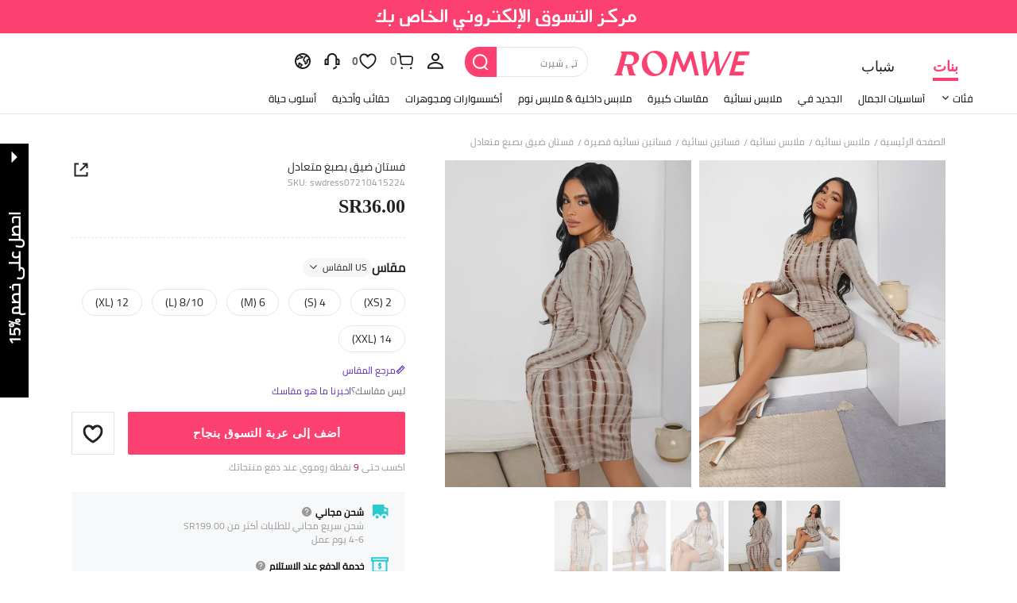

--- FILE ---
content_type: application/javascript
request_url: https://romwe.ltwebstatic.com/she_dist/libs/infp/infp.3.1.0.min.js
body_size: 59715
content:
!function(t,r){"object"==typeof exports&&"undefined"!=typeof module?r(exports):"function"==typeof define&&define.amd?define(["exports"],r):r((t="undefined"!=typeof globalThis?globalThis:t||self).AntiDevices={})}(this,(function(t){function r(t,r){var e=Object.keys(t);if(Object.getOwnPropertySymbols){var n=Object.getOwnPropertySymbols(t);r&&(n=n.filter((function(r){return Object.getOwnPropertyDescriptor(t,r).enumerable}))),e.push.apply(e,n)}return e}function e(t){for(var e=1;e<arguments.length;e++){var n=null!=arguments[e]?arguments[e]:{};e%2?r(Object(n),!0).forEach((function(r){s(t,r,n[r])})):Object.getOwnPropertyDescriptors?Object.defineProperties(t,Object.getOwnPropertyDescriptors(n)):r(Object(n)).forEach((function(r){Object.defineProperty(t,r,Object.getOwnPropertyDescriptor(n,r))}))}return t}function n(){n=function(){return r};var t,r={},e=Object.prototype,x=e.hasOwnProperty,a=Object.defineProperty||function(t,r,e){t[r]=e.value},i="function"==typeof Symbol?Symbol:{},o=i.iterator||"@@iterator",u=i.asyncIterator||"@@asyncIterator",s=i.toStringTag||"@@toStringTag";function c(t,r,e){return Object.defineProperty(t,r,{value:e,enumerable:!0,configurable:!0,writable:!0}),t[r]}try{c({},"")}catch(t){c=function(t,r,e){return t[r]=e}}function f(t,r,e,n){var x=r&&r.prototype instanceof I?r:I,i=Object.create(x.prototype),o=new R(n||[]);return a(i,"_invoke",{value:A(t,e,o)}),i}function p(t,r,e){try{return{type:"normal",arg:t.call(r,e)}}catch(t){return{type:"throw",arg:t}}}r.wrap=f;var h="suspendedStart",v="suspendedYield",d="executing",l="completed",b={};function I(){}function y(){}function m(){}var g={};c(g,o,(function(){return this}));var w=Object.getPrototypeOf,_=w&&w(w(M([])));_&&_!==e&&x.call(_,o)&&(g=_);var S=m.prototype=I.prototype=Object.create(g);function k(t){["next","throw","return"].forEach((function(r){c(t,r,(function(t){return this._invoke(r,t)}))}))}function E(t,r){function e(n,a,i,o){var u=p(t[n],t,a);if("throw"!==u.type){var s=u.arg,c=s.value;return c&&"object"==typeof c&&x.call(c,"__await")?r.resolve(c.__await).then((function(t){e("next",t,i,o)}),(function(t){e("throw",t,i,o)})):r.resolve(c).then((function(t){s.value=t,i(s)}),(function(t){return e("throw",t,i,o)}))}o(u.arg)}var n;a(this,"_invoke",{value:function(t,x){function a(){return new r((function(r,n){e(t,x,r,n)}))}return n=n?n.then(a,a):a()}})}function A(r,e,n){var x=h;return function(a,i){if(x===d)throw new Error("Generator is already running");if(x===l){if("throw"===a)throw i;return{value:t,done:!0}}for(n.method=a,n.arg=i;;){var o=n.delegate;if(o){var u=O(o,n);if(u){if(u===b)continue;return u}}if("next"===n.method)n.sent=n._sent=n.arg;else if("throw"===n.method){if(x===h)throw x=l,n.arg;n.dispatchException(n.arg)}else"return"===n.method&&n.abrupt("return",n.arg);x=d;var s=p(r,e,n);if("normal"===s.type){if(x=n.done?l:v,s.arg===b)continue;return{value:s.arg,done:n.done}}"throw"===s.type&&(x=l,n.method="throw",n.arg=s.arg)}}}function O(r,e){var n=e.method,x=r.iterator[n];if(x===t)return e.delegate=null,"throw"===n&&r.iterator.return&&(e.method="return",e.arg=t,O(r,e),"throw"===e.method)||"return"!==n&&(e.method="throw",e.arg=new TypeError("The iterator does not provide a '"+n+"' method")),b;var a=p(x,r.iterator,e.arg);if("throw"===a.type)return e.method="throw",e.arg=a.arg,e.delegate=null,b;var i=a.arg;return i?i.done?(e[r.resultName]=i.value,e.next=r.nextLoc,"return"!==e.method&&(e.method="next",e.arg=t),e.delegate=null,b):i:(e.method="throw",e.arg=new TypeError("iterator result is not an object"),e.delegate=null,b)}function T(t){var r={tryLoc:t[0]};1 in t&&(r.catchLoc=t[1]),2 in t&&(r.finallyLoc=t[2],r.afterLoc=t[3]),this.tryEntries.push(r)}function C(t){var r=t.completion||{};r.type="normal",delete r.arg,t.completion=r}function R(t){this.tryEntries=[{tryLoc:"root"}],t.forEach(T,this),this.reset(!0)}function M(r){if(r||""===r){var e=r[o];if(e)return e.call(r);if("function"==typeof r.next)return r;if(!isNaN(r.length)){var n=-1,a=function e(){for(;++n<r.length;)if(x.call(r,n))return e.value=r[n],e.done=!1,e;return e.value=t,e.done=!0,e};return a.next=a}}throw new TypeError(typeof r+" is not iterable")}return y.prototype=m,a(S,"constructor",{value:m,configurable:!0}),a(m,"constructor",{value:y,configurable:!0}),y.displayName=c(m,s,"GeneratorFunction"),r.isGeneratorFunction=function(t){var r="function"==typeof t&&t.constructor;return!!r&&(r===y||"GeneratorFunction"===(r.displayName||r.name))},r.mark=function(t){return Object.setPrototypeOf?Object.setPrototypeOf(t,m):(t.__proto__=m,c(t,s,"GeneratorFunction")),t.prototype=Object.create(S),t},r.awrap=function(t){return{__await:t}},k(E.prototype),c(E.prototype,u,(function(){return this})),r.AsyncIterator=E,r.async=function(t,e,n,x,a){void 0===a&&(a=Promise);var i=new E(f(t,e,n,x),a);return r.isGeneratorFunction(e)?i:i.next().then((function(t){return t.done?t.value:i.next()}))},k(S),c(S,s,"Generator"),c(S,o,(function(){return this})),c(S,"toString",(function(){return"[object Generator]"})),r.keys=function(t){var r=Object(t),e=[];for(var n in r)e.push(n);return e.reverse(),function t(){for(;e.length;){var n=e.pop();if(n in r)return t.value=n,t.done=!1,t}return t.done=!0,t}},r.values=M,R.prototype={constructor:R,reset:function(r){if(this.prev=0,this.next=0,this.sent=this._sent=t,this.done=!1,this.delegate=null,this.method="next",this.arg=t,this.tryEntries.forEach(C),!r)for(var e in this)"t"===e.charAt(0)&&x.call(this,e)&&!isNaN(+e.slice(1))&&(this[e]=t)},stop:function(){this.done=!0;var t=this.tryEntries[0].completion;if("throw"===t.type)throw t.arg;return this.rval},dispatchException:function(r){if(this.done)throw r;var e=this;function n(n,x){return o.type="throw",o.arg=r,e.next=n,x&&(e.method="next",e.arg=t),!!x}for(var a=this.tryEntries.length-1;a>=0;--a){var i=this.tryEntries[a],o=i.completion;if("root"===i.tryLoc)return n("end");if(i.tryLoc<=this.prev){var u=x.call(i,"catchLoc"),s=x.call(i,"finallyLoc");if(u&&s){if(this.prev<i.catchLoc)return n(i.catchLoc,!0);if(this.prev<i.finallyLoc)return n(i.finallyLoc)}else if(u){if(this.prev<i.catchLoc)return n(i.catchLoc,!0)}else{if(!s)throw new Error("try statement without catch or finally");if(this.prev<i.finallyLoc)return n(i.finallyLoc)}}}},abrupt:function(t,r){for(var e=this.tryEntries.length-1;e>=0;--e){var n=this.tryEntries[e];if(n.tryLoc<=this.prev&&x.call(n,"finallyLoc")&&this.prev<n.finallyLoc){var a=n;break}}a&&("break"===t||"continue"===t)&&a.tryLoc<=r&&r<=a.finallyLoc&&(a=null);var i=a?a.completion:{};return i.type=t,i.arg=r,a?(this.method="next",this.next=a.finallyLoc,b):this.complete(i)},complete:function(t,r){if("throw"===t.type)throw t.arg;return"break"===t.type||"continue"===t.type?this.next=t.arg:"return"===t.type?(this.rval=this.arg=t.arg,this.method="return",this.next="end"):"normal"===t.type&&r&&(this.next=r),b},finish:function(t){for(var r=this.tryEntries.length-1;r>=0;--r){var e=this.tryEntries[r];if(e.finallyLoc===t)return this.complete(e.completion,e.afterLoc),C(e),b}},catch:function(t){for(var r=this.tryEntries.length-1;r>=0;--r){var e=this.tryEntries[r];if(e.tryLoc===t){var n=e.completion;if("throw"===n.type){var x=n.arg;C(e)}return x}}throw new Error("illegal catch attempt")},delegateYield:function(r,e,n){return this.delegate={iterator:M(r),resultName:e,nextLoc:n},"next"===this.method&&(this.arg=t),b}},r}function x(t,r,e,n,x,a,i){try{var o=t[a](i),u=o.value}catch(t){return void e(t)}o.done?r(u):Promise.resolve(u).then(n,x)}function a(t){return function(){var r=this,e=arguments;return new Promise((function(n,a){var i=t.apply(r,e);function o(t){x(i,n,a,o,u,"next",t)}function u(t){x(i,n,a,o,u,"throw",t)}o(void 0)}))}}function i(t,r){if(!(t instanceof r))throw new TypeError("Cannot call a class as a function")}function o(t,r){for(var e=0;e<r.length;e++){var n=r[e];n.enumerable=n.enumerable||!1,n.configurable=!0,"value"in n&&(n.writable=!0),Object.defineProperty(t,d(n.key),n)}}function u(t,r,e){return r&&o(t.prototype,r),e&&o(t,e),Object.defineProperty(t,"prototype",{writable:!1}),t}function s(t,r,e){return(r=d(r))in t?Object.defineProperty(t,r,{value:e,enumerable:!0,configurable:!0,writable:!0}):t[r]=e,t}function c(t,r){return function(t){if(Array.isArray(t))return t}(t)||function(t,r){var e=null==t?null:"undefined"!=typeof Symbol&&t[Symbol.iterator]||t["@@iterator"];if(null!=e){var n,x,a,i,o=[],u=!0,s=!1;try{if(a=(e=e.call(t)).next,0===r){if(Object(e)!==e)return;u=!1}else for(;!(u=(n=a.call(e)).done)&&(o.push(n.value),o.length!==r);u=!0);}catch(t){s=!0,x=t}finally{try{if(!u&&null!=e.return&&(i=e.return(),Object(i)!==i))return}finally{if(s)throw x}}return o}}(t,r)||p(t,r)||function(){throw new TypeError("Invalid attempt to destructure non-iterable instance.\nIn order to be iterable, non-array objects must have a [Symbol.iterator]() method.")}()}function f(t){return function(t){if(Array.isArray(t))return h(t)}(t)||function(t){if("undefined"!=typeof Symbol&&null!=t[Symbol.iterator]||null!=t["@@iterator"])return Array.from(t)}(t)||p(t)||function(){throw new TypeError("Invalid attempt to spread non-iterable instance.\nIn order to be iterable, non-array objects must have a [Symbol.iterator]() method.")}()}function p(t,r){if(t){if("string"==typeof t)return h(t,r);var e=Object.prototype.toString.call(t).slice(8,-1);return"Object"===e&&t.constructor&&(e=t.constructor.name),"Map"===e||"Set"===e?Array.from(t):"Arguments"===e||/^(?:Ui|I)nt(?:8|16|32)(?:Clamped)?Array$/.test(e)?h(t,r):void 0}}function h(t,r){(null==r||r>t.length)&&(r=t.length);for(var e=0,n=new Array(r);e<r;e++)n[e]=t[e];return n}function v(t,r){var e="undefined"!=typeof Symbol&&t[Symbol.iterator]||t["@@iterator"];if(!e){if(Array.isArray(t)||(e=p(t))||r&&t&&"number"==typeof t.length){e&&(t=e);var n=0,x=function(){};return{s:x,n:function(){return n>=t.length?{done:!0}:{done:!1,value:t[n++]}},e:function(t){throw t},f:x}}throw new TypeError("Invalid attempt to iterate non-iterable instance.\nIn order to be iterable, non-array objects must have a [Symbol.iterator]() method.")}var a,i=!0,o=!1;return{s:function(){e=e.call(t)},n:function(){var t=e.next();return i=t.done,t},e:function(t){o=!0,a=t},f:function(){try{i||null==e.return||e.return()}finally{if(o)throw a}}}}function d(t){var r=function(t,r){if("object"!=typeof t||null===t)return t;var e=t[Symbol.toPrimitive];if(void 0!==e){var n=e.call(t,r||"default");if("object"!=typeof n)return n;throw new TypeError("@@toPrimitive must return a primitive value.")}return("string"===r?String:Number)(t)}(t,"string");return"symbol"==typeof r?r:String(r)}function l(t,r){return w(t,I(t,r,"get"))}function b(t,r,e){return _(t,I(t,r,"set"),e),e}function I(t,r,e){if(!r.has(t))throw new TypeError("attempted to "+e+" private field on non-instance");return r.get(t)}function y(t,r,e){return S(t,r),k(e,"get"),w(t,e)}function m(t,r,e,n){return S(t,r),k(e,"set"),_(t,e,n),n}function g(t,r,e){return S(t,r),e}function w(t,r){return r.get?r.get.call(t):r.value}function _(t,r,e){if(r.set)r.set.call(t,e);else{if(!r.writable)throw new TypeError("attempted to set read only private field");r.value=e}}function S(t,r){if(t!==r)throw new TypeError("Private static access of wrong provenance")}function k(t,r){if(void 0===t)throw new TypeError("attempted to "+r+" private static field before its declaration")}function E(t,r,e){if(!r.has(t))throw new TypeError("attempted to get private field on non-instance");return e}function A(t,r){if(r.has(t))throw new TypeError("Cannot initialize the same private elements twice on an object")}function O(t,r,e){A(t,r),r.set(t,e)}var T="undefined"!=typeof globalThis?globalThis:"undefined"!=typeof window?window:"undefined"!=typeof global?global:"undefined"!=typeof self?self:{};function C(t){return t&&t.default||t}var R=Object.freeze({__proto__:null,commonjsGlobal:T,commonjsRequire:function(){throw new Error("Dynamic requires are not currently supported by rollup-plugin-commonjs")},unwrapExports:function(t){return t&&t.__esModule&&Object.prototype.hasOwnProperty.call(t,"default")?t.default:t},createCommonjsModule:function(t,r){return t(r={exports:{}},r.exports),r.exports},getCjsExportFromNamespace:C}),M=C(Object.freeze({__proto__:null,default:{}})),j=L;function B(){var t=["readInt32LE","Native crypto module could not be used to get secure random number.","create","prototype","lib","Base","mixIn","hasOwnProperty","init","$super","apply","extend","toString","WordArray","words","sigBytes","length","stringify","clamp","ceil","clone","call","slice","push","enc","Hex","join","substr","Latin1","fromCharCode","charCodeAt","Utf8","Malformed UTF-8 data","parse","BufferedBlockAlgorithm","_data","_nDataBytes","string","concat","blockSize","max","_minBufferSize","min","_doProcessBlock","splice","Hasher","cfg","reset","_doReset","_append","_process","_doFinalize","finalize","HMAC","algo","316264bwgmll","4IowlFf","585747aWqRKm","4kJnzkt","1719005qAaWHP","798HeaXbN","11004tOeRKm","6175952zVnxVG","1514421VCiImO","63780ZkWFXW","2145KlRTHF","createCommonjsModule","object","exports","function","amd","CryptoJS","commonjsGlobal","undefined","crypto","msCrypto","commonjsRequire","getRandomValues","randomBytes"];return(B=function(){return t})()}!function(t,r){for(var e=L,n=t();;)try{if(419045===-parseInt(e("0x0"))/1*(parseInt(e("0x1"))/2)+parseInt(e("0x2"))/3+parseInt(e("0x3"))/4*(parseInt(e("0x4"))/5)+parseInt(e("0x5"))/6*(parseInt(e("0x6"))/7)+-parseInt(e("0x7"))/8+-parseInt(e("0x8"))/9+-parseInt(e("0x9"))/10*(-parseInt(e("0xa"))/11))break;n.push(n.shift())}catch(t){n.push(n.shift())}}(B);var N=R[j("0xb")]((function(t,r){var e,n,x;e=R[L("0x11")],n=function(){var t=t||function(t,r){var e,n=L;if(typeof window!==n("0x12")&&window[n("0x13")]&&(e=window[n("0x13")]),typeof self!==n("0x12")&&self[n("0x13")]&&(e=self[n("0x13")]),typeof globalThis!==n("0x12")&&globalThis[n("0x13")]&&(e=globalThis[n("0x13")]),!e&&typeof window!==n("0x12")&&window[n("0x14")]&&(e=window[n("0x14")]),!e&&typeof R[n("0x11")]!==n("0x12")&&R[n("0x11")][n("0x13")]&&(e=R[n("0x11")][n("0x13")]),!e&&typeof R[n("0x15")]===n("0xe"))try{e=M}catch(t){}var x=function(){var t=L;if(e){if(typeof e[t("0x16")]===t("0xe"))try{return e[t("0x16")](new Uint32Array(1))[0]}catch(t){}if(typeof e[t("0x17")]===t("0xe"))try{return e[t("0x17")](4)[t("0x18")]()}catch(t){}}throw new Error(t("0x19"))},a=Object[n("0x1a")]||function(){function t(){}return function(r){var e,n=L;return t[n("0x1b")]=r,e=new t,t[n("0x1b")]=null,e}}(),i={},o=i[n("0x1c")]={},u=o[n("0x1d")]={extend:function(t){var r=L,e=a(this);return t&&e[r("0x1e")](t),e[r("0x1f")](r("0x20"))&&this[r("0x20")]!==e[r("0x20")]||(e[r("0x20")]=function(){var t=L;e[t("0x21")][t("0x20")][t("0x22")](this,arguments)}),e[r("0x20")][r("0x1b")]=e,e[r("0x21")]=this,e},create:function(){var t=L,r=this[t("0x23")]();return r[t("0x20")][t("0x22")](r,arguments),r},init:function(){},mixIn:function(t){var r=L;for(var e in t)t[r("0x1f")](e)&&(this[e]=t[e]);t[r("0x1f")](r("0x24"))&&(this[r("0x24")]=t[r("0x24")])},clone:function(){var t=L;return this[t("0x20")][t("0x1b")][t("0x23")](this)}},s=o[n("0x25")]=u[n("0x23")]({init:function(t,r){var e=L;t=this[e("0x26")]=t||[],this[e("0x27")]=null!=r?r:4*t[e("0x28")]},toString:function(t){return(t||f)[L("0x29")](this)},concat:function(t){var r=L,e=this[r("0x26")],n=t[r("0x26")],x=this[r("0x27")],a=t[r("0x27")];if(this[r("0x2a")](),x%4)for(var i=0;i<a;i++){var o=n[i>>>2]>>>24-i%4*8&255;e[x+i>>>2]|=o<<24-(x+i)%4*8}else for(var u=0;u<a;u+=4)e[x+u>>>2]=n[u>>>2];return this[r("0x27")]+=a,this},clamp:function(){var r=L,e=this[r("0x26")],n=this[r("0x27")];e[n>>>2]&=4294967295<<32-n%4*8,e[r("0x28")]=t[r("0x2b")](n/4)},clone:function(){var t=L,r=u[t("0x2c")][t("0x2d")](this);return r[t("0x26")]=this[t("0x26")][t("0x2e")](0),r},random:function(t){for(var r=L,e=[],n=0;n<t;n+=4)e[r("0x2f")](x());return new(s[r("0x20")])(e,t)}}),c=i[n("0x30")]={},f=c[n("0x31")]={stringify:function(t){for(var r=L,e=t[r("0x26")],n=t[r("0x27")],x=[],a=0;a<n;a++){var i=e[a>>>2]>>>24-a%4*8&255;x[r("0x2f")]((i>>>4)[r("0x24")](16)),x[r("0x2f")]((15&i)[r("0x24")](16))}return x[r("0x32")]("")},parse:function(t){for(var r=L,e=t[r("0x28")],n=[],x=0;x<e;x+=2)n[x>>>3]|=parseInt(t[r("0x33")](x,2),16)<<24-x%8*4;return new(s[r("0x20")])(n,e/2)}},p=c[n("0x34")]={stringify:function(t){for(var r=L,e=t[r("0x26")],n=t[r("0x27")],x=[],a=0;a<n;a++){var i=e[a>>>2]>>>24-a%4*8&255;x[r("0x2f")](String[r("0x35")](i))}return x[r("0x32")]("")},parse:function(t){for(var r=L,e=t[r("0x28")],n=[],x=0;x<e;x++)n[x>>>2]|=(255&t[r("0x36")](x))<<24-x%4*8;return new(s[r("0x20")])(n,e)}},h=c[n("0x37")]={stringify:function(t){var r=L;try{return decodeURIComponent(escape(p[r("0x29")](t)))}catch(t){throw new Error(r("0x38"))}},parse:function(t){return p[L("0x39")](unescape(encodeURIComponent(t)))}},v=o[n("0x3a")]=u[n("0x23")]({reset:function(){var t=L;this[t("0x3b")]=new(s[t("0x20")]),this[t("0x3c")]=0},_append:function(t){var r=L;typeof t==r("0x3d")&&(t=h[r("0x39")](t)),this[r("0x3b")][r("0x3e")](t),this[r("0x3c")]+=t[r("0x27")]},_process:function(r){var e,n=L,x=this[n("0x3b")],a=x[n("0x26")],i=x[n("0x27")],o=this[n("0x3f")],u=i/(4*o),c=(u=r?t[n("0x2b")](u):t[n("0x40")]((0|u)-this[n("0x41")],0))*o,f=t[n("0x42")](4*c,i);if(c){for(var p=0;p<c;p+=o)this[n("0x43")](a,p);e=a[n("0x44")](0,c),x[n("0x27")]-=f}return new(s[n("0x20")])(e,f)},clone:function(){var t=L,r=u[t("0x2c")][t("0x2d")](this);return r[t("0x3b")]=this[t("0x3b")][t("0x2c")](),r},_minBufferSize:0});o[n("0x45")]=v[n("0x23")]({cfg:u[n("0x23")](),init:function(t){var r=L;this[r("0x46")]=this[r("0x46")][r("0x23")](t),this[r("0x47")]()},reset:function(){var t=L;v[t("0x47")][t("0x2d")](this),this[t("0x48")]()},update:function(t){var r=L;return this[r("0x49")](t),this[r("0x4a")](),this},finalize:function(t){var r=L;return t&&this[r("0x49")](t),this[r("0x4b")]()},blockSize:16,_createHelper:function(t){return function(r,e){var n=L;return new(t[n("0x20")])(e)[n("0x4c")](r)}},_createHmacHelper:function(t){return function(r,e){var n=L;return new(d[n("0x4d")][n("0x20")])(t,e)[n("0x4c")](r)}}});var d=i[n("0x4e")]={};return i}(Math);return t},(x=L)("0xc")==x("0xc")?t[x("0xd")]=n():"undefined"===x("0xe")&&(void 0)[x("0xf")]?(void 0)([],n):e[x("0x10")]=n()}));function L(t,r){var e=B();return(L=function(t,r){return e[t-=0]})(t,r)}var D=X;!function(t,r){for(var e=X,n=t();;)try{if(921680===-parseInt(e("0x0"))/1+-parseInt(e("0x1"))/2+parseInt(e("0x2"))/3+parseInt(e("0x3"))/4*(parseInt(e("0x4"))/5)+parseInt(e("0x5"))/6+parseInt(e("0x6"))/7*(-parseInt(e("0x7"))/8)+-parseInt(e("0x8"))/9*(parseInt(e("0x9"))/10))break;n.push(n.shift())}catch(t){n.push(n.shift())}}(W);var P,U,F,H,z,Z=R[D("0xa")]((function(t,r){!function(r,e){var n=X;n("0xb")==n("0xb")?t[n("0xc")]=e(N):"undefined"===n("0xd")&&(void 0)[n("0xe")]?(void 0)([n("0xf")],e):e(r[n("0x10")])}(R[X("0x11")],(function(t){var r=X;return t[r("0x12")][r("0x13")]}))}));function X(t,r){var e=W();return(X=function(t,r){return e[t-=0]})(t,r)}function W(){var t=["function","amd","./core","CryptoJS","commonjsGlobal","enc","Hex","397988LMxQLV","722534QmcNhL","3301935HKOjvM","4HkQCur","1732665tsvLdf","7923954lqeTdK","7JJQZcv","3772240dCRzrQ","18cJGSEG","3076860JaimIQ","createCommonjsModule","object","exports"];return(W=function(){return t})()}function G(){var t=["WARN","ERROR","548201RvMUYf","2FSaVxv","30711tRVjAb","76fDfUtv","1858110Rkuaew","16230mkRGnR","1015kfuLnF","404672VFVHqC","117SDdgia","10VHPGSa","823603nkWvVb","192WhSuUS","626561eMbZVC","BOOT","cold_boot","EVENT_BOOT","event_boot","INTERVAL","timed_report","MANUAL","manual","INFO"];return(G=function(){return t})()}function V(t,r){var e=G();return(V=function(t,r){return e[t-=0]})(t,r)}function J(t,r){var e=Y();return(J=function(t,r){return e[t-=0]})(t,r)}!function(t,r){for(var e=V,n=t();;)try{if(371462===-parseInt(e("0x0"))/1*(parseInt(e("0x1"))/2)+-parseInt(e("0x2"))/3*(-parseInt(e("0x3"))/4)+parseInt(e("0x4"))/5+parseInt(e("0x5"))/6*(parseInt(e("0x6"))/7)+-parseInt(e("0x7"))/8*(-parseInt(e("0x8"))/9)+-parseInt(e("0x9"))/10*(-parseInt(e("0xa"))/11)+parseInt(e("0xb"))/12*(-parseInt(e("0xc"))/13))break;n.push(n.shift())}catch(t){n.push(n.shift())}}(G),function(t){var r=V;t[r("0xd")]=r("0xe"),t[r("0xf")]=r("0x10"),t[r("0x11")]=r("0x12"),t[r("0x13")]=r("0x14")}(P||(P={})),function(t){var r=V;t[t[r("0x15")]=1]=r("0x15"),t[t[r("0x16")]=2]=r("0x16"),t[t[r("0x17")]=3]=r("0x17")}(U||(U={})),function(t,r){for(var e=J,n=t();;)try{if(956022===-parseInt(e("0x0"))/1+parseInt(e("0x1"))/2*(parseInt(e("0x2"))/3)+-parseInt(e("0x3"))/4+parseInt(e("0x4"))/5+-parseInt(e("0x5"))/6+parseInt(e("0x6"))/7*(parseInt(e("0x7"))/8)+parseInt(e("0x8"))/9)break;n.push(n.shift())}catch(t){n.push(n.shift())}}(Y),(H=F||(F={}))[H[(z=J)("0x9")]=0]=z("0x9"),H[H[z("0xa")]=1]=z("0xa"),H[H[z("0xb")]=2]=z("0xb"),H[H[z("0xc")]=3]=z("0xc");var K=new WeakMap;function Y(){var t=[";expires=","toGMTString","path",";path=","domain","; domain=","(^| )","=([^;]*)(;|$)","match","1847285SdeFHL","2348MMCDNz","1050yqJBcN","2062664MUzwNH","5960695yYRTrL","4787514soflln","125027BeAFqm","616NvsziT","10247004siGrES","GLOBAL","COOKIE","SESSION","LOCAL","global_cache","type","_get","getCookie","sessionStorage","getItem","localStorage","get","set","setCookie","setItem","hostname","test","split","length","slice","indexOf","expires","setTime","getTime","cookie"];return(Y=function(){return t})()}var q,Q,$,tt=u((function t(r){var e=J;i(this,t),s(this,e("0xd"),{}),s(this,e("0xe"),F[e("0xa")]),O(this,K,{writable:!0,value:3456e7}),this[e("0xe")]=r}),[{key:(q=J)("0xf"),value:function(t){var r,e,n=J;try{switch(this[n("0xe")]){case F[n("0x9")]:return this[n("0xd")][t];case F[n("0xa")]:return this[n("0x10")](t);case F[n("0xb")]:return null===(r=window[n("0x11")])||void 0===r?void 0:r[n("0x12")](t);case F[n("0xc")]:return null===(e=window[n("0x13")])||void 0===e?void 0:e[n("0x12")](t)}}catch(t){}return""}},{key:q("0x14"),value:function(t){return this[J("0xf")](t)}},{key:q("0x15"),value:function(t,r){var e,n,x=J;try{switch(this[x("0xe")]){case F[x("0x9")]:this[x("0xd")][t]=r;break;case F[x("0xa")]:this[x("0x16")](t,r);break;case F[x("0xb")]:null===(e=window[x("0x11")])||void 0===e||e[x("0x17")](t,r);break;case F[x("0xc")]:null===(n=window[x("0x13")])||void 0===n||n[x("0x17")](t,r)}}catch(t){}}},{key:q("0x16"),value:function(t,r,e){var n=J,x=location[n("0x18")],a=!/[^0-9\.]/[n("0x19")](x)||x[n("0x1a")](".")[n("0x1b")]<=2?x:x[n("0x1c")](x[n("0x1d")](".")),i={expires:e&&e<=l(this,K)?e:l(this,K),path:"/",domain:a},o=new Date;null!=e&&(i[n("0x1e")]=e),o[n("0x1f")](o[n("0x20")]()+i[n("0x1e")]);try{document[n("0x21")]=t+"="+escape(r)+(o?n("0x22")+o[n("0x23")]():"")+(i[n("0x24")]?n("0x25")+i[n("0x24")]:"")+(i[n("0x26")]?n("0x27")+i[n("0x26")]:"")}catch(t){}}},{key:q("0x10"),value:function(t){var r=J;try{var e=new RegExp(r("0x28")+t+r("0x29")),n=document[r("0x21")][r("0x2a")](e);if(n)return unescape(n[2])}catch(t){}return""}}]),rt=et;function et(t,r){var e=ot();return(et=function(t,r){return e[t-=0]})(t,r)}!function(t,r){for(var e=et,n=t();;)try{if(609883===parseInt(e("0x0"))/1+parseInt(e("0x1"))/2*(parseInt(e("0x2"))/3)+parseInt(e("0x3"))/4*(parseInt(e("0x4"))/5)+-parseInt(e("0x5"))/6+parseInt(e("0x6"))/7+parseInt(e("0x7"))/8+-parseInt(e("0x8"))/9*(parseInt(e("0x9"))/10))break;n.push(n.shift())}catch(t){n.push(n.shift())}}(ot),function(t){var r=et;t[r("0xa")]=r("0xb"),t[r("0xc")]=r("0xd"),t[r("0xe")]=r("0xf"),t[r("0x10")]=r("0x11")}($||($={}));var nt=function(){var t=et;function r(){i(this,r)}return u(r,null,[{key:t("0x14"),value:function(t,r,e){var n=et;return $[n("0xa")]==e?null==t[r]?"":""+t[r]:$[n("0xc")]==e?null!=t[r]?Math[n("0x15")](t[r]):-1:$[n("0x10")]==e?null==t[r]?-1:t[r]?1:0:n("0xf")==e?Object[n("0x16")][n("0x17")][n("0x18")](t[r]):Error(n("0x19"))}},{key:t("0x1a"),value:function(){var t=window[et("0x1b")]||{};return e(e({},{appName:"",apiHost:"",channel:-1,isOpenIntervalReport:!0,isOpenFeatureDector:!1,onsuccess:function(){}}),t)}},{key:t("0x1c"),value:function(){var t=et;return this[t("0x1a")]()[t("0x1c")]}},{key:t("0x1d"),value:function(){var t=et;return this[t("0x1a")]()[t("0x1d")]}},{key:t("0x1e"),value:function(){var t=et;return this[t("0x1a")]()[t("0x1f")]}},{key:t("0x20"),value:function(){var t=et;return this[t("0x1a")]()[t("0x21")]}},{key:t("0x22"),value:function(){var t=et;return this[t("0x1a")]()[t("0x23")]}},{key:t("0x24"),value:function(){var t=et,r=this[t("0x1a")]()[t("0x25")];if(r&&typeof r===t("0x26"))try{r()}catch(t){}}},{key:t("0x27"),value:function(){var t=et,r=this[t("0x22")](),e="-1"==this[t("0x20")]()[t("0x17")]()?"0":this[t("0x20")]();return[r,t("0x28"),e][t("0x29")]("")}},{key:t("0x2a"),value:function(){var t=et;return[this[t("0x22")](),t("0x2b")][t("0x29")]("")}},{key:t("0x2c"),value:function(t,n){var x=et,a=arguments[x("0x2d")]>2&&void 0!==arguments[2]?arguments[2]:"-";try{var i=g(this,r,at)[x("0x18")](this)[x("0x2e")];i&&i[x("0x2c")]({metric_name:[y(this,r,ut),x("0x2f"),t][x("0x29")]("_"),message:a,tags:e(e({},g(this,r,xt)[x("0x18")](this)),n)})}catch(t){}}},{key:t("0x30"),value:function(){var t=et,r=this[t("0x1a")]()[t("0x31")];return typeof r===t("0x26")?r:void 0}},{key:t("0x32"),value:function(t){var e=et,n=arguments[e("0x2d")]>1&&void 0!==arguments[1]?arguments[1]:e("0x33");g(this,r,it)[e("0x18")](this,U[e("0x34")],n,t)}},{key:t("0x35"),value:function(t){var e=et,n=arguments[e("0x2d")]>1&&void 0!==arguments[1]?arguments[1]:e("0x36");g(this,r,it)[e("0x18")](this,U[e("0x37")],n,t)}}])}();function xt(){var t=et;return{server_from:y(this,Q,ut),uuid:y(this,Q,st)[t("0x38")](t("0x39")),channel:this[t("0x20")](),version:ft()}}function at(){var t=et;return this[t("0x1a")]()[t("0x3a")]}function it(t,r,e){var n=et;try{if(y(this,Q,ct)){var x,a=null===(x=g(this,Q,at)[n("0x18")](this))||void 0===x?void 0:x[n("0x3b")];if(a){var i=t===U[n("0x37")]?a[n("0x35")]:a[n("0x32")];null==i||i[n("0x18")](a,{tag:[y(this,Q,ut),r][n("0x29")]("_"),message:typeof e===n("0xb")?e:e[n("0x3c")]||e[n("0x3d")],params:g(this,Q,xt)[n("0x18")](this)})}}}catch(t){}}function ot(){var t=["LOCAL","3.1.0","Yp22&mqMv#3t28Zh","mMYjtYBcaM9stYCfmUE","parse","getItem","removeItem","setItem","1010260jkazbH","398KwThfX","3177gBxHLF","968PvsFvV","10865pRmsjU","3819876qLhcbw","7341985PEmOhO","6270240vlvvez","1233EdxtCZ","170290cgSqQM","STRING","string","NUMBER","number","TYPE","type","BOOLEAN","boolean","dzzkzCdfkzwCrwd","random","unify","floor","prototype","toString","call","unsupport type!","getCustomizeConfig","_INCONF","isOpenIntervalReport","isOpenFeatureDector","getAppName","appName","getChannel","channel","getHost","apiHost","invokeSuccessCallback","onsuccess","function","getReportUrl","/api/zpnv/am","join","getSettingUrl","/api/zpnv/report/get","metricCount","length","SIMetric","metric","getSchttp","schttp","logInfo","info","INFO","logError","error","ERROR","get","armorUuid","siLog","SILogger","stack","message","zpnvtdlpad"];return(ot=function(){return t})()}Q=nt;var ut={writable:!0,value:rt("0x3e")},st={writable:!0,value:new tt(F[rt("0x3f")])},ct={writable:!0,value:function(){var t=et;try{var r=parseInt(ht(t("0x12")))||5;return 100*Math[t("0x13")]()<r}catch(t){}return!1}()};function ft(){return et("0x40")}function pt(){return et("0x41")}function ht(t){var r=et;try{return localStorage[r("0x44")](t)}catch(t){}}function vt(t){var r=et;try{return sessionStorage[r("0x44")](t)}catch(t){}}function dt(t,r){var e=et;try{localStorage[e("0x46")](t,r)}catch(t){}}function lt(){var t=["3813232SoiFAd","10539pzBHnq","12430bzsSSv","string","push","name","stack","substring","length","shift","logError","96044igpVrA","12jAUHps","282399WQjicE","20LphEoU","3018235zvXCxU","155298bfnVZL","323421QDfxdZ"];return(lt=function(){return t})()}function bt(t,r){var e=lt();return(bt=function(t,r){return e[t-=0]})(t,r)}!function(t,r){for(var e=bt,n=t();;)try{if(301951===-parseInt(e("0x0"))/1*(parseInt(e("0x1"))/2)+-parseInt(e("0x2"))/3*(parseInt(e("0x3"))/4)+-parseInt(e("0x4"))/5+-parseInt(e("0x5"))/6+parseInt(e("0x6"))/7+parseInt(e("0x7"))/8+parseInt(e("0x8"))/9*(parseInt(e("0x9"))/10))break;n.push(n.shift())}catch(t){n.push(n.shift())}}(lt);var It=[];function yt(t){var r=bt;try{typeof t===r("0xa")?It[r("0xb")](t):t[r("0xc")]&&t[r("0xd")]&&It[r("0xb")]((t[r("0xc")]+": "+t[r("0xd")])[r("0xe")](0,100)),It[r("0xf")]>5&&It[r("0x10")](),nt[r("0x11")](t)}catch(t){}}function mt(){return It}function gt(){var t=["a21","ActiveXObject","STRING","a22","external","a23","mozRTCPeerConnection","a24","postMessage","a25","webkitRequestAnimationFrame","a26","BluetoothUUID","a27","netscape","a71","ontouchstart","a108","getDebugTool","abrupt","return","VConsole","function","push","eruda","object","Console","join","658ODmMQF","552uzfBol","342870gRFpYj","788448TgKptm","190030ojJOjH","18alWsFA","119840tvexLM","45656AXImxS","450erAFlV","3931980cyOzMx","info","doTask","mark","wrap","prev","next","end","stop","apply","collectInfo","unify","innerWidth","NUMBER","innerHeight","outerWidth","outerHeight","screenX","screenY","a10","pageXOffset","a11","pageYOffset","a12","screen","availWidth","a13","availHeight","a14","width","a15","height","a16","Image","TYPE","a17","isSecureContext","a18","devicePixelRatio","a19","toolbar","a20","locationbar"];return(gt=function(){return t})()}function wt(t,r){var e=gt();return(wt=function(t,r){return e[t-=0]})(t,r)}!function(t,r){for(var e=wt,n=t();;)try{if(254024===parseInt(e("0x0"))/1*(parseInt(e("0x1"))/2)+parseInt(e("0x2"))/3+parseInt(e("0x3"))/4+-parseInt(e("0x4"))/5*(parseInt(e("0x5"))/6)+-parseInt(e("0x6"))/7+parseInt(e("0x7"))/8*(parseInt(e("0x8"))/9)+-parseInt(e("0x9"))/10)break;n.push(n.shift())}catch(t){n.push(n.shift())}}(gt);var _t=function(){var t=wt;return u((function t(){var r=wt;i(this,t),s(this,r("0xa"),{})}),[{key:t("0xb"),value:function(){var t=wt,r=a(n()[t("0xc")]((function t(){var r=wt;return n()[r("0xd")]((function(t){for(var r=wt;;)switch(t[r("0xe")]=t[r("0xf")]){case 0:case r("0x10"):return t[r("0x11")]()}}),t)})));return function(){return r[wt("0x12")](this,arguments)}}()},{key:t("0x13"),value:function(){var t=wt,r=a(n()[t("0xc")]((function t(){var r,e,x=wt;return n()[x("0xd")]((function(t){for(var n=wt;;)switch(t[n("0xe")]=t[n("0xf")]){case 0:r=window||{},e=this[n("0xa")];try{e.a4=nt[n("0x14")](r,n("0x15"),$[n("0x16")]),e.a5=nt[n("0x14")](r,n("0x17"),$[n("0x16")]),e.a6=nt[n("0x14")](r,n("0x18"),$[n("0x16")]),e.a7=nt[n("0x14")](r,n("0x19"),$[n("0x16")]),e.a8=nt[n("0x14")](r,n("0x1a"),$[n("0x16")]),e.a9=nt[n("0x14")](r,n("0x1b"),$[n("0x16")]),e[n("0x1c")]=nt[n("0x14")](r,n("0x1d"),$[n("0x16")]),e[n("0x1e")]=nt[n("0x14")](r,n("0x1f"),$[n("0x16")]),e[n("0x20")]=nt[n("0x14")](r[n("0x21")],n("0x22"),$[n("0x16")]),e[n("0x23")]=nt[n("0x14")](r[n("0x21")],n("0x24"),$[n("0x16")]),e[n("0x25")]=nt[n("0x14")](r[n("0x21")],n("0x26"),$[n("0x16")]),e[n("0x27")]=nt[n("0x14")](r[n("0x21")],n("0x28"),$[n("0x16")]),e[n("0x29")]=nt[n("0x14")](r,n("0x2a"),$[n("0x2b")]),e[n("0x2c")]=nt[n("0x14")](r,n("0x2d"),$[n("0x2b")]),e[n("0x2e")]=nt[n("0x14")](r,n("0x2f"),$[n("0x2b")]),e[n("0x30")]=nt[n("0x14")](r,n("0x31"),$[n("0x2b")]),e[n("0x32")]=nt[n("0x14")](r,n("0x33"),$[n("0x2b")]),e[n("0x34")]=nt[n("0x14")](r,n("0x35"),$[n("0x36")]),e[n("0x37")]=nt[n("0x14")](r,n("0x38"),$[n("0x36")]),e[n("0x39")]=nt[n("0x14")](r,n("0x3a"),$[n("0x2b")]),e[n("0x3b")]=nt[n("0x14")](r,n("0x3c"),$[n("0x2b")]),e[n("0x3d")]=nt[n("0x14")](r,n("0x3e"),$[n("0x2b")]),e[n("0x3f")]=nt[n("0x14")](r,n("0x40"),$[n("0x2b")]),e[n("0x41")]=nt[n("0x14")](r,n("0x42"),$[n("0x2b")]),e[n("0x43")]=n("0x44")in r?1:0,e[n("0x45")]=this[n("0x46")]()}catch(t){yt(t)}return t[n("0x47")](n("0x48"),e);case 4:case n("0x10"):return t[n("0x11")]()}}),t,this)})));return function(){return r[wt("0x12")](this,arguments)}}()},{key:t("0x46"),value:function(){var t=wt,r=[];return typeof window[t("0x49")]===t("0x4a")&&r[t("0x4b")](1),window[t("0x4c")]&&typeof window[t("0x4c")]===t("0x4d")&&window[t("0x4c")][t("0x4e")]&&r[t("0x4b")](2),r[t("0x4f")](",")}}])}();!function(t,r){for(var e=Ot,n=t();;)try{if(639369===-parseInt(e("0x0"))/1+-parseInt(e("0x1"))/2+-parseInt(e("0x2"))/3+-parseInt(e("0x3"))/4*(parseInt(e("0x4"))/5)+-parseInt(e("0x5"))/6+-parseInt(e("0x6"))/7*(parseInt(e("0x7"))/8)+parseInt(e("0x8"))/9)break;n.push(n.shift())}catch(t){n.push(n.shift())}}(jt);var St=function(){for(var t=0,r=[],e=0;e<256;e++){t=e;for(var n=0;n<8;n++)t=1&t?3988292384^t>>>1:t>>>1;r[e]=t}return r}();var kt=function(t,r){t=[t[0]>>>16,65535&t[0],t[1]>>>16,65535&t[1]],r=[r[0]>>>16,65535&r[0],r[1]>>>16,65535&r[1]];var e=[0,0,0,0];return e[3]+=t[3]+r[3],e[2]+=e[3]>>>16,e[3]&=65535,e[2]+=t[2]+r[2],e[1]+=e[2]>>>16,e[2]&=65535,e[1]+=t[1]+r[1],e[0]+=e[1]>>>16,e[1]&=65535,e[0]+=t[0]+r[0],e[0]&=65535,[e[0]<<16|e[1],e[2]<<16|e[3]]},Et=function(t,r){t=[t[0]>>>16,65535&t[0],t[1]>>>16,65535&t[1]],r=[r[0]>>>16,65535&r[0],r[1]>>>16,65535&r[1]];var e=[0,0,0,0];return e[3]+=t[3]*r[3],e[2]+=e[3]>>>16,e[3]&=65535,e[2]+=t[2]*r[3],e[1]+=e[2]>>>16,e[2]&=65535,e[2]+=t[3]*r[2],e[1]+=e[2]>>>16,e[2]&=65535,e[1]+=t[1]*r[3],e[0]+=e[1]>>>16,e[1]&=65535,e[1]+=t[2]*r[2],e[0]+=e[1]>>>16,e[1]&=65535,e[1]+=t[3]*r[1],e[0]+=e[1]>>>16,e[1]&=65535,e[0]+=t[0]*r[3]+t[1]*r[2]+t[2]*r[1]+t[3]*r[0],e[0]&=65535,[e[0]<<16|e[1],e[2]<<16|e[3]]},At=function(t,r){return 32===(r%=64)?[t[1],t[0]]:r<32?[t[0]<<r|t[1]>>>32-r,t[1]<<r|t[0]>>>32-r]:(r-=32,[t[1]<<r|t[0]>>>32-r,t[0]<<r|t[1]>>>32-r])};function Ot(t,r){var e=jt();return(Ot=function(t,r){return e[t-=0]})(t,r)}var Tt=function(t,r){return 0===(r%=64)?t:r<32?[t[0]<<r|t[1]>>>32-r,t[1]<<r]:[t[1]<<r-32,0]},Ct=function(t,r){return[t[0]^r[0],t[1]^r[1]]},Rt=function(t){return t=Ct(t,[0,t[0]>>>1]),t=Et(t,[4283543511,3981806797]),t=Ct(t,[0,t[0]>>>1]),t=Et(t,[3301882366,444984403]),t=Ct(t,[0,t[0]>>>1])},Mt=function(t,r){var e=Ot;r=r||0;for(var n=(t=t||"")[e("0x9")]%16,x=t[e("0x9")]-n,a=[0,r],i=[0,r],o=[0,0],u=[0,0],s=[2277735313,289559509],c=[1291169091,658871167],f=0;f<x;f+=16)o=[255&t[e("0xa")](f+4)|(255&t[e("0xa")](f+5))<<8|(255&t[e("0xa")](f+6))<<16|(255&t[e("0xa")](f+7))<<24,255&t[e("0xa")](f)|(255&t[e("0xa")](f+1))<<8|(255&t[e("0xa")](f+2))<<16|(255&t[e("0xa")](f+3))<<24],u=[255&t[e("0xa")](f+12)|(255&t[e("0xa")](f+13))<<8|(255&t[e("0xa")](f+14))<<16|(255&t[e("0xa")](f+15))<<24,255&t[e("0xa")](f+8)|(255&t[e("0xa")](f+9))<<8|(255&t[e("0xa")](f+10))<<16|(255&t[e("0xa")](f+11))<<24],o=Et(o,s),o=At(o,31),o=Et(o,c),a=Ct(a,o),a=At(a,27),a=kt(a,i),a=kt(Et(a,[0,5]),[0,1390208809]),u=Et(u,c),u=At(u,33),u=Et(u,s),i=Ct(i,u),i=At(i,31),i=kt(i,a),i=kt(Et(i,[0,5]),[0,944331445]);switch(o=[0,0],u=[0,0],n){case 15:u=Ct(u,Tt([0,t[e("0xa")](f+14)],48));case 14:u=Ct(u,Tt([0,t[e("0xa")](f+13)],40));case 13:u=Ct(u,Tt([0,t[e("0xa")](f+12)],32));case 12:u=Ct(u,Tt([0,t[e("0xa")](f+11)],24));case 11:u=Ct(u,Tt([0,t[e("0xa")](f+10)],16));case 10:u=Ct(u,Tt([0,t[e("0xa")](f+9)],8));case 9:u=Ct(u,[0,t[e("0xa")](f+8)]),u=Et(u,c),u=At(u,33),u=Et(u,s),i=Ct(i,u);case 8:o=Ct(o,Tt([0,t[e("0xa")](f+7)],56));case 7:o=Ct(o,Tt([0,t[e("0xa")](f+6)],48));case 6:o=Ct(o,Tt([0,t[e("0xa")](f+5)],40));case 5:o=Ct(o,Tt([0,t[e("0xa")](f+4)],32));case 4:o=Ct(o,Tt([0,t[e("0xa")](f+3)],24));case 3:o=Ct(o,Tt([0,t[e("0xa")](f+2)],16));case 2:o=Ct(o,Tt([0,t[e("0xa")](f+1)],8));case 1:o=Ct(o,[0,t[e("0xa")](f)]),o=Et(o,s),o=At(o,31),o=Et(o,c),a=Ct(a,o)}return a=Ct(a,[0,t[e("0x9")]]),i=Ct(i,[0,t[e("0x9")]]),a=kt(a,i),i=kt(i,a),a=Rt(a),i=Rt(i),a=kt(a,i),i=kt(i,a),(e("0xc")+(a[0]>>>0)[e("0xd")](16))[e("0xe")](-8)+(e("0xc")+(a[1]>>>0)[e("0xd")](16))[e("0xe")](-8)+(e("0xc")+(i[0]>>>0)[e("0xd")](16))[e("0xe")](-8)+(e("0xc")+(i[1]>>>0)[e("0xd")](16))[e("0xe")](-8)};function jt(){var t=["2373418hlAdHT","3223182bcrNVg","2192vPGIgm","6650fDbsCi","5140392rPTfqb","6868456UiRNCC","8NYbUwc","58613616hpRuYM","length","charCodeAt","fromCharCode","00000000","toString","slice","1045372QDEzAS"];return(jt=function(){return t})()}function Bt(){var t=["504482SLZWMY","361614ErWADJ","6UoxZBO","25028GLvTgK","455gndpyx","3243552lIHjYB","1929039bUSlhO","565624DXJeJv","9VOWoCR","759290EGIpsq","number","round"];return(Bt=function(){return t})()}!function(t,r){for(var e=Lt,n=t();;)try{if(394876===parseInt(e("0x0"))/1+-parseInt(e("0x1"))/2*(parseInt(e("0x2"))/3)+-parseInt(e("0x3"))/4*(parseInt(e("0x4"))/5)+parseInt(e("0x5"))/6+parseInt(e("0x6"))/7+-parseInt(e("0x7"))/8+parseInt(e("0x8"))/9*(parseInt(e("0x9"))/10))break;n.push(n.shift())}catch(t){n.push(n.shift())}}(Bt);var Nt={};function Lt(t,r){var e=Bt();return(Lt=function(t,r){return e[t-=0]})(t,r)}function Dt(){var t=Lt,r={};for(var e in Nt){var n=Nt[e];typeof n===t("0xa")?r[e]=Math[t("0xb")](n):r[e]=n}return r}function Pt(){var t=["Counter","vendor","indexOf","Apple","getStorageUpdates","WebKitMediaKeys","safari","DeviceMotionEvent","ongestureend","standalone","DOMRectList","RTCPeerConnectionIceEvent","SVGGeometryElement","ontransitioncancel","752694DKalxo","536138cSGXAK","3FkaXuX","12SpZxBc","36955rcldsc","3928098hzvcXQ","7494298CHxPRf","1382000lQlDkt","50175VQVhyZ","1870enrOpy","reduce","ApplePayError","CSSPrimitiveValue"];return(Pt=function(){return t})()}!function(t,r){for(var e=Ht,n=t();;)try{if(588270===-parseInt(e("0x0"))/1+parseInt(e("0x1"))/2*(-parseInt(e("0x2"))/3)+-parseInt(e("0x3"))/4*(parseInt(e("0x4"))/5)+-parseInt(e("0x5"))/6+parseInt(e("0x6"))/7+parseInt(e("0x7"))/8+parseInt(e("0x8"))/9*(parseInt(e("0x9"))/10))break;n.push(n.shift())}catch(t){n.push(n.shift())}}(Pt);var Ut=function(t){return t[Ht("0xa")]((function(t,r){return t+(r?1:0)}),0)},Ft=function(){var t=Ht,r=window,e=navigator;return Ut([t("0xb")in r,t("0xc")in r,t("0xd")in r,0===e[t("0xe")][t("0xf")](t("0x10")),t("0x11")in e,t("0x12")in r])>=4};function Ht(t,r){var e=Pt();return(Ht=function(t,r){return e[t-=0]})(t,r)}var zt=function(){var t=Ht,r=window;return Ut([t("0x17")in r,t("0x18")in r,t("0x19")in r,t("0x1a")in r])>=3};function Zt(){var t=["18743670PLFzBQ","then","function","1339053yuUtSE","2386192oaHdkv","864933kkPicN","4nxiiwe","3172930TTyduU","2844246ZkrBkk","665kSHUOJ","28472dowWps"];return(Zt=function(){return t})()}function Xt(t,r){var e=Zt();return(Xt=function(t,r){return e[t-=0]})(t,r)}function Wt(t){t[Xt("0x9")](void 0,(function(){}))}function Gt(t,r){var e=Vt();return(Gt=function(t,r){return e[t-=0]})(t,r)}function Vt(){var t=["name","timeout","suspended","oncomplete","renderedBuffer","min","now","startRendering","state","running","hidden","length","abs","1026998sFcndJ","1498114FZTBJC","3snldCK","1334080VCSyzk","35VrsMLf","837066olvpCW","4019540IpZOKk","3637512nyskct","6301818fSgkCu","10DhcBSr","OfflineAudioContext","webkitOfflineAudioContext","createOscillator","type","triangle","frequency","value","createDynamicsCompressor","threshold","knee","ratio","attack","release","connect","destination","start","then","getChannelData","subarray"];return(Vt=function(){return t})()}function Jt(){var t=Gt,r=window,e=r[t("0xa")]||r[t("0xb")];if(!e)return-2;if(Ft()&&!function(){var t=Ht,r=window;return Ut([t("0x13")in r,!(t("0x14")in r),!(t("0x15")in r),!(t("0x16")in navigator)])>=3}()&&!zt())return-1;var n=new e(1,5e3,44100),x=n[t("0xc")]();x[t("0xd")]=t("0xe"),x[t("0xf")][t("0x10")]=1e4;var a=n[t("0x11")]();a[t("0x12")][t("0x10")]=-50,a[t("0x13")][t("0x10")]=40,a[t("0x14")][t("0x10")]=12,a[t("0x15")][t("0x10")]=0,a[t("0x16")][t("0x10")]=.25,x[t("0x17")](a),a[t("0x17")](n[t("0x18")]),x[t("0x19")](0);var i=function(t){var r=3,e=500,n=500,x=5e3,a=function(){},i=new Promise((function(i,o){var u=!1,s=0,c=0;t[Gt("0x20")]=function(t){return i(t[Gt("0x21")])};var f=function(){var t=Gt;setTimeout((function(){return o(Kt(Gt("0x1e")))}),Math[t("0x22")](n,c+x-Date[t("0x23")]()))},p=function n(){var x=Gt;try{var a=t[x("0x24")]();switch(function(t){var r=Xt;return!!t&&typeof t[r("0x9")]===r("0xa")}(a)&&Wt(a),t[x("0x25")]){case x("0x26"):c=Date[x("0x23")](),u&&f();break;case x("0x1f"):document[x("0x27")]||s++,u&&s>=r?o(Kt(x("0x1f"))):setTimeout(n,e)}}catch(t){o(t)}};p(),a=function(){u||(u=!0,c>0&&f())}}));return[i,a]}(n),o=c(i,2),u=o[0],s=o[1],f=u[t("0x1a")]((function(t){var r=Gt;return function(t){for(var r=Gt,e=0,n=0;n<t[r("0x28")];++n)e+=Math[r("0x29")](t[n]);return e}(t[r("0x1b")](0)[r("0x1c")](4500))}),(function(t){var r=Gt;if(t[r("0x1d")]===r("0x1e")||t[r("0x1d")]===r("0x1f"))return-3;throw t}));return Wt(f),s(),f}function Kt(t){var r=Gt,e=new Error(t);return e[r("0x1d")]=t,e}!function(t,r){for(var e=Xt,n=t();;)try{if(708902===-parseInt(e("0x0"))/1+-parseInt(e("0x1"))/2+parseInt(e("0x2"))/3*(-parseInt(e("0x3"))/4)+parseInt(e("0x4"))/5+parseInt(e("0x5"))/6+parseInt(e("0x6"))/7*(parseInt(e("0x7"))/8)+parseInt(e("0x8"))/9)break;n.push(n.shift())}catch(t){n.push(n.shift())}}(Zt),function(t,r){for(var e=Gt,n=t();;)try{if(696955===parseInt(e("0x0"))/1+parseInt(e("0x1"))/2*(-parseInt(e("0x2"))/3)+-parseInt(e("0x3"))/4+-parseInt(e("0x4"))/5*(parseInt(e("0x5"))/6)+parseInt(e("0x6"))/7+parseInt(e("0x7"))/8+parseInt(e("0x8"))/9*(parseInt(e("0x9"))/10))break;n.push(n.shift())}catch(t){n.push(n.shift())}}(Vt);var Yt=qt;function qt(t,r){var e=tr();return(qt=function(t,r){return e[t-=0]})(t,r)}!function(t,r){for(var e=qt,n=t();;)try{if(637710===parseInt(e("0x0"))/1*(parseInt(e("0x1"))/2)+-parseInt(e("0x2"))/3*(parseInt(e("0x3"))/4)+-parseInt(e("0x4"))/5+-parseInt(e("0x5"))/6+-parseInt(e("0x6"))/7+-parseInt(e("0x7"))/8*(-parseInt(e("0x8"))/9)+parseInt(e("0x9"))/10)break;n.push(n.shift())}catch(t){n.push(n.shift())}}(tr);var Qt=R[Yt("0xa")]((function(t,r){var e=qt;r[e("0xb")]=!0,r[e("0xc")]=void 0;r[e("0xc")]=function(){return new Promise((function(t,r){var e,n,x=qt("0xd");function a(r){t({isPrivate:r,browserName:x})}function i(t){var r=qt;return t===eval[r("0x16")]()[r("0x17")]}function o(){void 0!==navigator[qt("0x31")]?function(){var t=qt,r=String(Math[t("0x20")]());try{window[t("0x21")][t("0x22")](r,1)[t("0x23")]=function(t){var e,n,x=qt,i=null===(e=t[x("0x24")])||void 0===e?void 0:e[x("0x25")];try{i[x("0x26")](x("0x27"),{autoIncrement:!0})[x("0x28")](new Blob),a(!1)}catch(t){var o=t;return t instanceof Error&&(o=null!==(n=t[x("0x29")])&&void 0!==n?n:t),typeof o!==x("0x2a")?a(!1):a(/BlobURLs are not yet supported/[x("0x27")](o))}finally{i[x("0x2b")](),window[x("0x21")][x("0x2c")](r)}}}catch(t){return a(!1)}}():function(){var t=qt,r=window[t("0x2d")],e=window[t("0x2e")];try{r(null,null,null,null)}catch(t){return a(!0)}try{e[t("0x2f")](t("0x27"),"1"),e[t("0x30")](t("0x27"))}catch(t){return a(!0)}a(!1)}()}function u(){var t=qt;navigator[t("0x35")][t("0x36")]((function(t,r){var e=qt,n=Math[e("0x37")](r/1048576),x=2*Math[e("0x37")](function(){var t=qt,r=window;return void 0!==r[t("0x32")]&&void 0!==r[t("0x32")][t("0x33")]&&void 0!==r[t("0x32")][t("0x33")][t("0x34")]?performance[t("0x33")][t("0x34")]:1073741824}()/1048576);a(n<x)}),(function(t){var e=qt;r(new Error(e("0x38")+t[e("0x29")]))}))}function s(){var t=qt;void 0!==self[t("0x3a")]&&void 0!==self[t("0x3a")][t("0x3b")]?u():(0,window[qt("0x39")])(0,1,(function(){a(!1)}),(function(){a(!0)}))}n=qt,function(){var t=qt,r=navigator[t("0x18")];return void 0!==r&&0===r[t("0x19")](t("0x1a"))&&i(37)}()?(x=n("0x3d"),o()):function(){var t=qt,r=navigator[t("0x18")];return void 0!==r&&0===r[t("0x19")](t("0x1b"))&&i(33)}()?(x=function(){var t=qt,r=navigator[t("0xe")];return r[t("0xf")](/Chrome/)?void 0!==navigator[t("0x10")]?t("0x11"):r[t("0xf")](/Edg/)?t("0x12"):r[t("0xf")](/OPR/)?t("0x13"):t("0x14"):t("0x15")}(),s()):(e=qt,void 0!==document[e("0x1c")]&&void 0!==document[e("0x1c")][e("0x1d")][e("0x1e")]&&i(37)?(x=n("0x3e"),a(void 0===navigator[qt("0x3c")])):void 0!==navigator[qt("0x1f")]&&i(39)?(x=n("0x3f"),a(void 0===window[qt("0x21")])):r(new Error(n("0x40"))))}))}}));R[Yt("0x41")](Qt);var $t=Qt[Yt("0xc")];function tr(){var t=["message","string","close","deleteDatabase","openDatabase","localStorage","setItem","removeItem","maxTouchPoints","performance","memory","jsHeapSizeLimit","webkitTemporaryStorage","queryUsageAndQuota","round","detectIncognito somehow failed to query storage quota: ","webkitRequestFileSystem","Promise","allSettled","serviceWorker","Safari","Firefox","Internet Explorer","detectIncognito cannot determine the browser","unwrapExports","53eresSk","8774gWPjIa","145479XGajLR","16vnalJY","4090375dbfZiD","1709904vLCaMU","6413561PGEANl","22592KILVRw","1206IiITxH","22400370VHFXrP","createCommonjsModule","__esModule","detectIncognito","Unknown","userAgent","match","brave","Brave","Edge","Opera","Chrome","Chromium","toString","length","vendor","indexOf","Apple","Google","documentElement","style","MozAppearance","msSaveBlob","random","indexedDB","open","onupgradeneeded","target","result","createObjectStore","test","put"];return(tr=function(){return t})()}function rr(t,r){var e=er();return(rr=function(t,r){return e[t-=0]})(t,r)}function er(){var t=["Segoe Script","Segoe UI","Segoe UI Light","Segoe UI Semibold","Segoe UI Symbol","Tahoma","Times","Times New Roman","Times New Roman PS","Trebuchet MS","Verdana","Wingdings","Wingdings 2","Wingdings 3","monospace","sans-serif","serif","getElementsByTagName","span","position","absolute","left","-9999px","fontSize","72px","fontStyle","normal","fontWeight","letterSpacing","lineBreak","auto","lineHeight","textTransform","none","textAlign","textDecoration","textShadow","whiteSpace","wordBreak","wordSpacing","innerHTML","mmmmmmmmmmlli","fontFamily","offsetWidth","offsetHeight","getAudioFP","number","197SDsFJl","3394DKboIL","4752QBraDe","12DUqXnC","501495gEwlUK","524292URjPrU","749959eFkeXG","16nJvmoQ","90uNZuca","29020TTPHXs","6016538SuRcVX","detectIncognito","mark","wrap","prev","next","abrupt","return","sent","catch","end","stop","apply","getCanvasFeature","now","createElement","canvas","getContext","textBaseline","top","font","24px 'Arial'","alphabetic","fillStyle","#e88","fillRect","#f99","fillText","https://shein.com","rgba(120, 180, 0, 0.7)","toDataURL","replace","data:image/png;base64,","toHex","slice","getEvalLength","toString","length","getIp","getCssHash","getCssProperties","stringify","computedStyle","system","colors","getComputedStyle","body","HTMLElement.style","style","CSSRuleList.style","styleSheets","cssRules","invalid argument string","getPrototypeOf","getOwnPropertyNames","keys","forEach","test","push","charAt","toUpperCase","toLowerCase","indexOf","split","map","join","concat","ActiveBorder","ActiveCaption","ActiveText","AppWorkspace","Background","ButtonBorder","ButtonFace","ButtonHighlight","ButtonShadow","ButtonText","Canvas","CanvasText","CaptionText","Field","FieldText","GrayText","Highlight","HighlightText","InactiveBorder","InactiveCaption","InactiveCaptionText","InfoBackground","InfoText","LinkText","Mark","MarkText","Menu","MenuText","Scrollbar","ThreeDDarkShadow","ThreeDFace","ThreeDHighlight","ThreeDLightShadow","ThreeDShadow","VisitedText","Window","WindowFrame","WindowText","setAttribute","background-color: "," !important","backgroundColor","div","appendChild","parentNode","removeChild","charCodeAt","getFontId","Andale Mono","Arial","Arial Black","Arial Hebrew","Arial MT","Arial Narrow","Arial Rounded MT Bold","Arial Unicode MS","Bitstream Vera Sans Mono","Book Antiqua","Bookman Old Style","Calibri","Cambria","Cambria Math","Century","Century Gothic","Century Schoolbook","Comic Sans","Comic Sans MS","Consolas","Courier","Courier New","Garamond","Geneva","Georgia","Helvetica","Helvetica Neue","Impact","Lucida Bright","Lucida Calligraphy","Lucida Console","Lucida Fax","LUCIDA GRANDE","Lucida Handwriting","Lucida Sans","Lucida Sans Typewriter","Lucida Sans Unicode","Microsoft Sans Serif","Monaco","Monotype Corsiva","MS Gothic","MS Outlook","MS PGothic","MS Reference Sans Serif","MS Sans Serif","MS Serif","MYRIAD","MYRIAD PRO","Palatino","Palatino Linotype","Segoe Print"];return(er=function(){return t})()}!function(t,r){for(var e=rr,n=t();;)try{if(240844===-parseInt(e("0x0"))/1*(parseInt(e("0x1"))/2)+-parseInt(e("0x2"))/3+parseInt(e("0x3"))/4*(-parseInt(e("0x4"))/5)+parseInt(e("0x5"))/6+parseInt(e("0x6"))/7*(parseInt(e("0x7"))/8)+-parseInt(e("0x8"))/9*(-parseInt(e("0x9"))/10)+parseInt(e("0xa"))/11)break;n.push(n.shift())}catch(t){n.push(n.shift())}}(er);var nr=function(){var t=rr;return u((function t(){i(this,t)}),null,[{key:t("0xb"),value:function(){var t=rr,r=a(n()[t("0xc")]((function t(){var r=rr;return n()[r("0xd")]((function(t){for(var r=rr;;)switch(t[r("0xe")]=t[r("0xf")]){case 0:return t[r("0xe")]=0,t[r("0xf")]=3,$t();case 3:return t[r("0x10")](r("0x11"),t[r("0x12")]);case 6:return t[r("0xe")]=6,t.t0=t[r("0x13")](0),t[r("0x10")](r("0x11"),{isPrivate:!1,browserName:""});case 9:case r("0x14"):return t[r("0x15")]()}}),t,null,[[0,6]])})));return function(){return r[rr("0x16")](this,arguments)}}()},{key:t("0x17"),value:function(){var t=rr,r=a(n()[t("0xc")]((function t(){var r=rr,e=this;return n()[r("0xd")]((function(t){for(var r=rr;;)switch(t[r("0xe")]=t[r("0xf")]){case 0:return t[r("0x10")](r("0x11"),new Promise((function(t){setTimeout((function(){var r=rr,n=performance[r("0x18")]();try{var x=document[r("0x19")](r("0x1a")),a=x[r("0x1b")]("2d");a[r("0x1c")]=r("0x1d"),a[r("0x1e")]=r("0x1f"),a[r("0x1c")]=r("0x20"),a[r("0x21")]=r("0x22"),a[r("0x23")](120,1,60,22),a[r("0x21")]=r("0x24"),a[r("0x25")](r("0x26"),2,15),a[r("0x21")]=r("0x27"),a[r("0x25")](r("0x26"),4,17);var i=x[r("0x28")]()[r("0x29")](r("0x2a"),""),o=atob(i);t([e[r("0x2b")](o[r("0x2c")](-16,-12)),Mt(i)])}catch(r){yt(r),t(["",""])}finally{Nt.a3=performance[r("0x18")]()-n}}),0)})));case 1:case r("0x14"):return t[r("0x15")]()}}),t)})));return function(){return r[rr("0x16")](this,arguments)}}()},{key:t("0x2d"),value:function(){var t=rr;return eval[t("0x2e")]()[t("0x2f")]}},{key:t("0x30"),value:function(){var t=rr,r=a(n()[t("0xc")]((function t(){var r=rr;return n()[r("0xd")]((function(t){for(var r=rr;;)switch(t[r("0xe")]=t[r("0xf")]){case 0:return t[r("0x10")](r("0x11"),"");case 1:case r("0x14"):return t[r("0x15")]()}}),t)})));return function(){return r[rr("0x16")](this,arguments)}}()},{key:t("0x31"),value:function(){var t,r=rr,e=performance[r("0x18")](),n=this[r("0x32")](),x=function(t){var r=Ot,e=arguments[r("0x9")]>1&&void 0!==arguments[1]?arguments[1]:0;t=function(t){for(var r=Ot,e="",n=0;n<t[r("0x9")];n++){var x=t[r("0xa")](n);x<128?e+=String[r("0xb")](x):x<2048?e+=String[r("0xb")](192|x>>6)+String[r("0xb")](128|63&x):x<55296||x>=57344?e+=String[r("0xb")](224|x>>12)+String[r("0xb")](128|x>>6&63)+String[r("0xb")](128|63&x):(x=65536+((1023&x)<<10|1023&t[r("0xa")](++n)),e+=String[r("0xb")](240|x>>18)+String[r("0xb")](128|x>>12&63)+String[r("0xb")](128|x>>6&63)+String[r("0xb")](128|63&x))}return e}(t),e^=-1;for(var n=0;n<t[r("0x9")];n++)e=e>>>8^St[255&(e^t[r("0xa")](n))];return(-1^e)>>>0}((JSON[r("0x33")](n[r("0x34")])+JSON[r("0x33")](null===(t=n[r("0x35")])||void 0===t?void 0:t[r("0x36")]))[r("0x29")](" ","")+"")[r("0x2e")]();return Nt.a4=performance[r("0x18")]()-e,x}},{key:t("0x32"),value:function(){return{computedStyle:function(t){var r=rr;try{var e=t==r("0x37")?getComputedStyle(document[r("0x38")]):t==r("0x39")?document[r("0x38")][r("0x3a")]:t==r("0x3b")?document[r("0x3c")][0][r("0x3d")][0][r("0x3a")]:void 0;if(!e)throw new TypeError(r("0x3e"));var n=Object[r("0x3f")](e),x=Object[r("0x40")](n),a=[],i=/^--.*$/;Object[r("0x41")](e)[r("0x42")]((function(t){var r=rr,n=!isNaN(+t),x=e[t],o=i[r("0x43")](t),u=i[r("0x43")](x);return n&&!u?a[r("0x44")](x):n||o?void 0:a[r("0x44")](t)}));var o={},u=function(t){var r=rr;return t[r("0x45")](0)[r("0x46")]()+t[r("0x2c")](1)},s=/[A-Z]/g;return a[r("0x42")]((function(t){var r=rr;if(!o[t]){var n=t[r("0x48")]("-")>-1,x=s[r("0x43")](t),a=t[r("0x45")](0),i=n&&"-"==a,c=x&&a==a[r("0x46")]();if(t=i?function(t){return t[rr("0x2c")](1)}(t):c?function(t){var r=rr;return t[r("0x45")](0)[r("0x47")]()+t[r("0x2c")](1)}(t):t,n){var f=t[r("0x49")]("-")[r("0x4a")]((function(t,r){return 0==r?t:u(t)}))[r("0x4b")]("");f in e?o[f]=!0:u(f)in e&&(o[u(f)]=!0)}else if(x){var p=t[r("0x29")](s,(function(t){return"-"+t[rr("0x47")]()}));p in e?o[p]=!0:"-"+p in e&&(o["-"+p]=!0)}}})),f(new Set([][r("0x4c")](f(x),a,f(Object[r("0x41")](o)))))}catch(t){return yt(t),[]}}(rr("0x37")),system:function(t){var r=rr;try{var e=[r("0x4d"),r("0x4e"),r("0x4f"),r("0x50"),r("0x51"),r("0x52"),r("0x53"),r("0x54"),r("0x55"),r("0x56"),r("0x57"),r("0x58"),r("0x59"),r("0x5a"),r("0x5b"),r("0x5c"),r("0x5d"),r("0x5e"),r("0x5f"),r("0x60"),r("0x61"),r("0x62"),r("0x63"),r("0x64"),r("0x65"),r("0x66"),r("0x67"),r("0x68"),r("0x69"),r("0x6a"),r("0x6b"),r("0x6c"),r("0x6d"),r("0x6e"),r("0x6f"),r("0x70"),r("0x71"),r("0x72")],n=function(t){return{colors:e[rr("0x4a")]((function(r){var e=rr;return t[e("0x73")](e("0x3a"),e("0x74")+r+e("0x75")),{[r]:getComputedStyle(t)[e("0x76")]}}))}};if(!t){t=document[r("0x19")](r("0x77")),document[r("0x38")][r("0x78")](t);var x=n(t);return t[r("0x79")][r("0x7a")](t),x}return n(t)}catch(t){return{colors:[]}}}()}}},{key:t("0x2b"),value:function(t){for(var r=rr,e="",n=0;n<t[r("0x2f")];n++){var x=t[r("0x7b")](n)[r("0x2e")](16);e+=x[r("0x2f")]<2?"0"+x:x}return e}},{key:t("0x7c"),value:function(){var t=rr,r=a(n()[t("0xc")]((function t(){var r=rr;return n()[r("0xd")]((function(t){for(var r=rr;;)switch(t[r("0xe")]=t[r("0xf")]){case 0:return t[r("0x10")](r("0x11"),new Promise((function(t){setTimeout((function(){var r=rr,e=performance[r("0x18")](),n=[r("0x7d"),r("0x7e"),r("0x7f"),r("0x80"),r("0x81"),r("0x82"),r("0x83"),r("0x84"),r("0x85"),r("0x86"),r("0x87"),r("0x88"),r("0x89"),r("0x8a"),r("0x8b"),r("0x8c"),r("0x8d"),r("0x8e"),r("0x8f"),r("0x90"),r("0x91"),r("0x92"),r("0x93"),r("0x94"),r("0x95"),r("0x96"),r("0x97"),r("0x98"),r("0x99"),r("0x9a"),r("0x9b"),r("0x9c"),r("0x9d"),r("0x9e"),r("0x9f"),r("0xa0"),r("0xa1"),r("0xa2"),r("0xa3"),r("0xa4"),r("0xa5"),r("0xa6"),r("0xa7"),r("0xa8"),r("0xa9"),r("0xaa"),r("0xab"),r("0xac"),r("0xad"),r("0xae"),r("0xaf"),r("0xb0"),r("0xb1"),r("0xb2"),r("0xb3"),r("0xb4"),r("0xb5"),r("0xb6"),r("0xb7"),r("0xb8"),r("0xb9"),r("0xba"),r("0xbb"),r("0xbc"),r("0xbd")],x=[r("0xbe"),r("0xbf"),r("0xc0")],a=document[r("0xc1")](r("0x38"))[0],i=document[r("0x19")](r("0x77")),o=document[r("0x19")](r("0x77")),u={},s={},c=function(){var t=rr,r=document[t("0x19")](t("0xc2"));return r[t("0x3a")][t("0xc3")]=t("0xc4"),r[t("0x3a")][t("0xc5")]=t("0xc6"),r[t("0x3a")][t("0xc7")]=t("0xc8"),r[t("0x3a")][t("0xc9")]=t("0xca"),r[t("0x3a")][t("0xcb")]=t("0xca"),r[t("0x3a")][t("0xcc")]=t("0xca"),r[t("0x3a")][t("0xcd")]=t("0xce"),r[t("0x3a")][t("0xcf")]=t("0xca"),r[t("0x3a")][t("0xd0")]=t("0xd1"),r[t("0x3a")][t("0xd2")]=t("0xc5"),r[t("0x3a")][t("0xd3")]=t("0xd1"),r[t("0x3a")][t("0xd4")]=t("0xd1"),r[t("0x3a")][t("0xd5")]=t("0xca"),r[t("0x3a")][t("0xd6")]=t("0xca"),r[t("0x3a")][t("0xd7")]=t("0xca"),r[t("0xd8")]=t("0xd9"),r},f=function(t,r){var e=rr,n=c();return n[e("0x3a")][e("0xda")]="'"+t+"',"+r,n},p=function(t){for(var r=rr,e=!1,n=0;n<x[r("0x2f")];n++)if(e=t[n][r("0xdb")]!==u[x[n]]||t[n][r("0xdc")]!==s[x[n]])return e;return e},h=function(){for(var t=rr,r=[],e=0,n=x[t("0x2f")];e<n;e++){var a=c();a[t("0x3a")][t("0xda")]=x[e],i[t("0x78")](a),r[t("0x44")](a)}return r}();a[r("0x78")](i);for(var v=0,d=x[r("0x2f")];v<d;v++)u[x[v]]=h[v][r("0xdb")],s[x[v]]=h[v][r("0xdc")];var l=function(){for(var t=rr,r={},e=0,a=n[t("0x2f")];e<a;e++){for(var i=[],u=0,s=x[t("0x2f")];u<s;u++){var c=f(n[e],x[u]);o[t("0x78")](c),i[t("0x44")](c)}r[n[e]]=i}return r}();a[r("0x78")](o);for(var b=[],I=[],y=0,m=n[r("0x2f")];y<m;y++)p(l[n[y]])?(b[r("0x44")](n[y]),I[r("0x44")](1)):I[r("0x44")](0);a[r("0x7a")](o),a[r("0x7a")](i);var g=Mt(b[r("0x4b")](","))+"|"+I[r("0x4b")]("");Nt.a5=performance[r("0x18")]()-e,t(g)}),0)})));case 1:case r("0x14"):return t[r("0x15")]()}}),t)})));return function(){return r[rr("0x16")](this,arguments)}}()},{key:t("0xdd"),value:function(){var t=rr,r=a(n()[t("0xc")]((function t(){var r=rr;return n()[r("0xd")]((function(t){for(var r=rr;;)switch(t[r("0xe")]=t[r("0xf")]){case 0:return t[r("0x10")](r("0x11"),new Promise((function(t){var r=rr;setTimeout(a(n()[r("0xc")]((function r(){var e,x,a=rr;return n()[a("0xd")]((function(r){for(var n=rr;;)switch(r[n("0xe")]=r[n("0xf")]){case 0:if(e=performance[n("0x18")](),x="",r[n("0xe")]=2,x=Jt(),n("0xde")===typeof x){r[n("0xf")]=8;break}return r[n("0xf")]=7,x;case 7:x=r[n("0x12")];case 8:r[n("0xf")]=13;break;case 10:r[n("0xe")]=10,r.t0=r[n("0x13")](2),yt(r.t0);case 13:t(""+x||""),Nt.a7=performance[n("0x18")]()-e;case 15:case n("0x14"):return r[n("0x15")]()}}),r,null,[[2,10]])}))),0)})));case 1:case r("0x14"):return t[r("0x15")]()}}),t)})));return function(){return r[rr("0x16")](this,arguments)}}()}])}();function xr(){var t=["documentMode","a32","layers","a33","images","a34","body","clientWidth","a35","clientHeight","a102","getCssHash","a124","visibilityState","visible","createEvent","TouchEvent","a70","abrupt","return","135625bwAzds","163302LXWtxf","2082540QtzrYx","60572gqiNut","5ELcJOz","1122QynvKL","2527ETnYoV","272TFEjbV","183879zgWTVL","51330moDkJl","2013dmgRjZ","info","doTask","mark","wrap","prev","next","end","stop","apply","collectInfo","a31","unify","all","TYPE","a28","characterSet","STRING","a29","compatMode","a30"];return(xr=function(){return t})()}function ar(t,r){var e=xr();return(ar=function(t,r){return e[t-=0]})(t,r)}!function(t,r){for(var e=ar,n=t();;)try{if(555833===parseInt(e("0x0"))/1+-parseInt(e("0x1"))/2+parseInt(e("0x2"))/3+-parseInt(e("0x3"))/4*(parseInt(e("0x4"))/5)+parseInt(e("0x5"))/6*(parseInt(e("0x6"))/7)+-parseInt(e("0x7"))/8*(-parseInt(e("0x8"))/9)+parseInt(e("0x9"))/10*(-parseInt(e("0xa"))/11))break;n.push(n.shift())}catch(t){n.push(n.shift())}}(xr);var ir=function(){var t=ar;return u((function t(){var r=ar;i(this,t),s(this,r("0xb"),{})}),[{key:t("0xc"),value:function(){var t=ar,r=a(n()[t("0xd")]((function t(){var r=ar;return n()[r("0xe")]((function(t){for(var r=ar;;)switch(t[r("0xf")]=t[r("0x10")]){case 0:case r("0x11"):return t[r("0x12")]()}}),t)})));return function(){return r[ar("0x13")](this,arguments)}}()},{key:t("0x14"),value:function(){var t=ar,r=a(n()[t("0xd")]((function t(){var r,e,x=ar;return n()[x("0xe")]((function(t){for(var n=ar;;)switch(t[n("0xf")]=t[n("0x10")]){case 0:r=document,e=this[n("0xb")];try{e[n("0x15")]=nt[n("0x16")](r,n("0x17"),$[n("0x18")]),e[n("0x19")]=nt[n("0x16")](r,n("0x1a"),$[n("0x1b")]),e[n("0x1c")]=nt[n("0x16")](r,n("0x1d"),$[n("0x1b")]),e[n("0x1e")]=nt[n("0x16")](r,n("0x1f"),$[n("0x1b")]),e[n("0x15")]=nt[n("0x16")](r,n("0x17"),$[n("0x18")]),e[n("0x20")]=nt[n("0x16")](r,n("0x21"),$[n("0x18")]),e[n("0x22")]=nt[n("0x16")](r,n("0x23"),$[n("0x18")]),e[n("0x24")]=r[n("0x25")]?r[n("0x25")][n("0x26")]>>>0:-1,e[n("0x27")]=r[n("0x25")]?r[n("0x25")][n("0x28")]>>>0:-1,e[n("0x29")]=nr[n("0x2a")](),e[n("0x2b")]=document[n("0x2c")]===n("0x2d")?1:0,document[n("0x2e")](n("0x2f")),e[n("0x30")]=1}catch(t){e[n("0x30")]=0}return t[n("0x31")](n("0x32"),this[n("0xb")]);case 4:case n("0x11"):return t[n("0x12")]()}}),t,this)})));return function(){return r[ar("0x13")](this,arguments)}}()}])}();!function(t,r){for(var e=ur,n=t();;)try{if(415217===parseInt(e("0x0"))/1+-parseInt(e("0x1"))/2*(-parseInt(e("0x2"))/3)+parseInt(e("0x3"))/4*(-parseInt(e("0x4"))/5)+parseInt(e("0x5"))/6*(parseInt(e("0x6"))/7)+-parseInt(e("0x7"))/8+-parseInt(e("0x8"))/9*(parseInt(e("0x9"))/10)+-parseInt(e("0xa"))/11*(-parseInt(e("0xb"))/12))break;n.push(n.shift())}catch(t){n.push(n.shift())}}(sr);var or=function(){var t=ur;return u((function t(){var r=ur;i(this,t),s(this,r("0xc"),{})}),[{key:t("0xd"),value:function(){var t=ur,r=a(n()[t("0xe")]((function t(){var r=ur;return n()[r("0xf")]((function(t){for(var r=ur;;)switch(t[r("0x10")]=t[r("0x11")]){case 0:case r("0x12"):return t[r("0x13")]()}}),t)})));return function(){return r[ur("0x14")](this,arguments)}}()},{key:t("0x15"),value:function(){var t=ur,r=a(n()[t("0xe")]((function t(){var r,e,x=ur;return n()[x("0xf")]((function(t){for(var n=ur;;)switch(t[n("0x10")]=t[n("0x11")]){case 0:return r=navigator,e=this[n("0xc")],t[n("0x10")]=2,e[n("0x16")]=nt[n("0x17")](r,n("0x18"),$[n("0x19")]),e[n("0x1a")]=nt[n("0x17")](r,n("0x1b"),$[n("0x19")]),e[n("0x1c")]=nt[n("0x17")](r,n("0x1d"),$[n("0x19")]),e[n("0x1e")]=nt[n("0x17")](r,n("0x1f"),$[n("0x19")]),e[n("0x20")]=nt[n("0x17")](r,n("0x21"),$[n("0x19")]),e[n("0x22")]=nt[n("0x17")](r,n("0x23"),$[n("0x19")]),e[n("0x24")]=nt[n("0x17")](r,n("0x25"),$[n("0x19")]),e[n("0x26")]=nt[n("0x17")](r,n("0x27"),$[n("0x19")]),e[n("0x28")]=nt[n("0x17")](r,n("0x29"),$[n("0x19")]),e[n("0x2a")]=nt[n("0x17")](r,n("0x2b"),$[n("0x19")]),e[n("0x2c")]=nt[n("0x17")](r,n("0x2d"),$[n("0x19")]),e[n("0x2e")]=nt[n("0x17")](r,n("0x2f"),$[n("0x19")]),e[n("0x30")]=nt[n("0x17")](r,n("0x31"),$[n("0x19")]),e[n("0x32")]=nt[n("0x17")](r,n("0x33"),$[n("0x19")]),e[n("0x34")]=nt[n("0x17")](r,n("0x35"),$[n("0x36")]),e[n("0x37")]=nt[n("0x17")](r,n("0x38"),$[n("0x19")]),e[n("0x39")]=nt[n("0x17")](r,n("0x3a"),$[n("0x19")]),e[n("0x3b")]=nt[n("0x17")](r,n("0x3c"),$[n("0x19")]),e[n("0x3d")]=String(nt[n("0x17")](r,n("0x3e"),$[n("0x3f")])),e[n("0x40")]=""+nt[n("0x17")](r,n("0x41"),$[n("0x36")]),e[n("0x42")]=nt[n("0x17")](r,n("0x43"),$[n("0x44")]),e[n("0x45")]=nt[n("0x17")](r,n("0x46"),$[n("0x44")]),e[n("0x47")]=nt[n("0x17")](r,n("0x48"),$[n("0x44")]),e[n("0x49")]=nt[n("0x17")](r,n("0x4a"),$[n("0x44")]),e[n("0x4b")]=nt[n("0x17")](r,n("0x4c"),$[n("0x44")]),e[n("0x4d")]=nt[n("0x17")](r,n("0x4e"),$[n("0x36")]),e[n("0x4f")]=nt[n("0x17")](r,n("0x50"),$[n("0x36")]),e[n("0x51")]=nt[n("0x17")](r,n("0x52"),$[n("0x19")]),e[n("0x53")]=this[n("0x54")](),e[n("0x55")]=nt[n("0x17")](r,n("0x56"),$[n("0x19")]),t[n("0x11")]=35,this[n("0x57")]();case 35:e[n("0x58")]=t[n("0x59")],e[n("0x5a")]=r[n("0x5b")][n("0x5b")]()[n("0x5c")](0,100),t[n("0x11")]=42;break;case 39:t[n("0x10")]=39,t.t0=t[n("0x5d")](2),yt(t.t0);case 42:return t[n("0x5e")](n("0x5f"),e);case 43:case n("0x12"):return t[n("0x13")]()}}),t,this,[[2,39]])})));return function(){return r[ur("0x14")](this,arguments)}}()},{key:t("0x54"),value:function(){var t=ur,r=navigator[t("0x60")];if(!r)return"";var e=[];try{for(var n=0;n<r[t("0x61")];++n){var x=r[n];if(x){for(var a=[],i=0;i<x[t("0x61")];++i){var o=x[i];a[t("0x62")](o[t("0x63")])}e[t("0x62")]([x[t("0x64")],x[t("0x65")]||"",x[t("0x66")],a[t("0x67")]("")][t("0x67")](","))}}return e[t("0x67")]("##")}catch(t){yt(t)}return""}},{key:t("0x57"),value:function(){var t=ur,r=a(n()[t("0xe")]((function t(){var r,e=ur;return n()[e("0xf")]((function(t){for(var e=ur;;)switch(t[e("0x10")]=t[e("0x11")]){case 0:if(t[e("0x10")]=0,!navigator[e("0x68")]){t[e("0x11")]=6;break}return t[e("0x11")]=4,navigator[e("0x68")][e("0x69")]([e("0x6a"),e("0x6b"),e("0x29"),e("0x6c"),e("0x6d"),e("0x6e"),e("0x6f"),e("0x70"),e("0x71")]);case 4:return r=t[e("0x59")],t[e("0x5e")](e("0x5f"),JSON[e("0x72")](r));case 6:t[e("0x11")]=11;break;case 8:t[e("0x10")]=8,t.t0=t[e("0x5d")](0),yt(t.t0);case 11:return t[e("0x5e")](e("0x5f"),"");case 12:case e("0x12"):return t[e("0x13")]()}}),t,null,[[0,8]])})));return function(){return r[ur("0x14")](this,arguments)}}()}])}();function ur(t,r){var e=sr();return(ur=function(t,r){return e[t-=0]})(t,r)}function sr(){var t=["buildID","a43","doNotTrack","a44","msDoNotTrack","a45","oscpu","a46","platform","a47","product","a48","productSub","a49","cpuClass","a50","vendor","a51","vendorSub","a52","deviceMemory","NUMBER","a53","language","a54","systemLanguage","a55","userLanguage","a56","webdriver","BOOLEAN","a57","cookieEnabled","a58","vibrate","TYPE","a59","credentials","a60","storage","a61","requestMediaKeySystemAccess","a62","bluetooth","a63","hardwareConcurrency","a64","maxTouchPoints","a65","languages","a66","getPlugins","a105","userAgent","getUserAgentData","a125","sent","a129","toString","slice","catch","abrupt","return","plugins","length","push","type","name","version","filename","join","userAgentData","getHighEntropyValues","brands","mobile","platformVersion","architecture","bitness","model","uaFullVersion","fullVersionList","stringify","509542RwXoZe","12uehCzJ","42429tvxqfh","542988skRgTC","30SPSMOx","174rNlZZd","126931sQNefM","2074592vMVSbf","27FWaCgH","2688680FUXScP","74305expahc","2088xyPOJC","info","doTask","mark","wrap","prev","next","end","stop","apply","collectInfo","a38","unify","appCodeName","STRING","a39","appMinorVersion","a40","appName","a41","appVersion","a42"];return(sr=function(){return t})()}function cr(t,r){var e=fr();return(cr=function(t,r){return e[t-=0]})(t,r)}function fr(){var t=["mark","wrap","prev","next","end","stop","apply","collectInfo","a36","colorDepth","a37","pixelDepth","abrupt","return","7333mwCTMP","82FyYoNJ","246327wbAvkj","435336iSkivu","2730785SWvdAn","24sAXuvX","598913CPBmDi","3389424kzoTfG","324DLGVQe","178440IzSHwd","info","doTask"];return(fr=function(){return t})()}!function(t,r){for(var e=cr,n=t();;)try{if(312593===-parseInt(e("0x0"))/1*(-parseInt(e("0x1"))/2)+-parseInt(e("0x2"))/3+parseInt(e("0x3"))/4+parseInt(e("0x4"))/5+parseInt(e("0x5"))/6*(-parseInt(e("0x6"))/7)+parseInt(e("0x7"))/8+-parseInt(e("0x8"))/9*(parseInt(e("0x9"))/10))break;n.push(n.shift())}catch(t){n.push(n.shift())}}(fr);var pr=function(){var t=cr;return u((function t(){var r=cr;i(this,t),s(this,r("0xa"),{})}),[{key:t("0xb"),value:function(){var t=cr,r=a(n()[t("0xc")]((function t(){var r=cr;return n()[r("0xd")]((function(t){for(var r=cr;;)switch(t[r("0xe")]=t[r("0xf")]){case 0:case r("0x10"):return t[r("0x11")]()}}),t)})));return function(){return r[cr("0x12")](this,arguments)}}()},{key:t("0x13"),value:function(){var t=cr,r=a(n()[t("0xc")]((function t(){var r,e=cr;return n()[e("0xd")]((function(t){for(var e=cr;;)switch(t[e("0xe")]=t[e("0xf")]){case 0:return r=screen,this[e("0xa")][e("0x14")]=r[e("0x15")]>>>0,this[e("0xa")][e("0x16")]=r[e("0x17")]>>>0,t[e("0x18")](e("0x19"),this[e("0xa")]);case 4:case e("0x10"):return t[e("0x11")]()}}),t,this)})));return function(){return r[cr("0x12")](this,arguments)}}()}])}();function hr(){var t=["a67","a68","a69","getBattery","function","then","unify","charging","BOOLEAN","chargingTime","STRING","level","NUMBER","catch","abrupt","return","935984LAURGP","769298ewTyuH","3ACTOMq","2546064uKPCEF","235HGIjHm","67392dzYImV","2525075ZcifzG","11444480WYZfPB","123831OMmifd","1220vOmoWG","info","collectInfo","doTask","mark","wrap","prev","next","end","stop","apply"];return(hr=function(){return t})()}function vr(t,r){var e=hr();return(vr=function(t,r){return e[t-=0]})(t,r)}!function(t,r){for(var e=vr,n=t();;)try{if(772634===parseInt(e("0x0"))/1+-parseInt(e("0x1"))/2*(parseInt(e("0x2"))/3)+parseInt(e("0x3"))/4+parseInt(e("0x4"))/5*(-parseInt(e("0x5"))/6)+parseInt(e("0x6"))/7+parseInt(e("0x7"))/8+parseInt(e("0x8"))/9*(-parseInt(e("0x9"))/10))break;n.push(n.shift())}catch(t){n.push(n.shift())}}(hr);var dr=function(){var t=vr;return u((function t(){var r=vr;i(this,t),s(this,r("0xa"),{}),this[r("0xb")]()}),[{key:t("0xc"),value:function(){var t=vr,r=a(n()[t("0xd")]((function t(){var r=vr;return n()[r("0xe")]((function(t){for(var r=vr;;)switch(t[r("0xf")]=t[r("0x10")]){case 0:case r("0x11"):return t[r("0x12")]()}}),t)})));return function(){return r[vr("0x13")](this,arguments)}}()},{key:t("0xb"),value:function(){var t=vr,r=a(n()[t("0xd")]((function t(){var r,e,x=vr;return n()[x("0xe")]((function(t){for(var n=vr;;)switch(t[n("0xf")]=t[n("0x10")]){case 0:return r=navigator,(e=this[n("0xa")])[n("0x14")]=-1,e[n("0x15")]="-1",e[n("0x16")]=-1,r[n("0x17")]&&typeof r[n("0x17")]===n("0x18")&&r[n("0x17")]()[n("0x19")]((function(t){var r=vr;e[r("0x14")]=nt[r("0x1a")](t,r("0x1b"),$[r("0x1c")]),e[r("0x15")]=nt[r("0x1a")](t,r("0x1d"),$[r("0x1e")]),e[r("0x16")]=nt[r("0x1a")](t,r("0x1f"),$[r("0x20")])}))[n("0x21")](yt),t[n("0x22")](n("0x23"),this[n("0xa")]);case 7:case n("0x11"):return t[n("0x12")]()}}),t,this)})));return function(){return r[vr("0x13")](this,arguments)}}()}])}();function lr(){var t=["a90","VERSION","getExtension","WEBGL_debug_renderer_info","a91","UNMASKED_VENDOR_WEBGL","a92","UNMASKED_RENDERER_WEBGL","a77","getMaxAnisotropy","getWebglHash","loseWebglContext","end","stop","collectInfo","a103","getMaliciousCrx","join","createElement","canvas","width","height","getContext","webgl","experimental-webgl","EXT_texture_filter_anisotropic","WEBKIT_EXT_texture_filter_anisotropic","MOZ_EXT_texture_filter_anisotropic","MAX_TEXTURE_MAX_ANISOTROPY_EXT","attribute vec2 attrVertex;varying vec2 varyinTexCoordinate;uniform vec2 uniformOffset;void main(){varyinTexCoordinate=attrVertex+uniformOffset;gl_Position=vec4(attrVertex,0,1);}","precision mediump float;varying vec2 varyinTexCoordinate;void main() {gl_FragColor=vec4(varyinTexCoordinate,0,1);}","createBuffer","bindBuffer","ARRAY_BUFFER","bufferData","STATIC_DRAW","itemSize","numItems","createProgram","createShader","VERTEX_SHADER","shaderSource","compileShader","FRAGMENT_SHADER","attachShader","linkProgram","useProgram","vertexPosAttrib","getAttribLocation","attrVertex","offsetUniform","getUniformLocation","uniformOffset","enableVertexAttribArray","vertexPosArray","vertexAttribPointer","FLOAT","uniform2f","drawArrays","TRIANGLE_STRIP","toDataURL","readPixels","RGBA","UNSIGNED_BYTE","getError","length","-|-","WEBGL_lose_context","loseContext","OfflineAudioContext","webkitOfflineAudioContext","pvft","indexOf","script","constructor","name","HTMLScriptElement","toString","Browser Plug","push","MESSAGE_HISTORIES","canvas-fingerprint-defender-alert","canvas-defender-alert","[native code]","audiocontext-fingerprint-defender-alert","audiocontext-defender-alert","createAnalyser","audiocontext-fingerprint-defender","keys","appVersion,language,languages,mimeTypes,oscpu,platform,plugins,userAgent","plugins","[object Object]","userAgent","(Windows NT 10.0; Win64; x64","platform","Win32","language","en-US","languages","en-US,en","font-fingerprint-defender-alert","font-defender-alert","getOwnPropertyDescriptor","prototype","offsetWidth","get","font-fingerprint-defender","webgl-fingerprint-defender-alert","webgl-defender-alert","__proto__","value","webgl-fingerprint-defender","getOwnPropertyDescriptors","vendor","test","data","191899OlWDXt","312770pHPwuX","297609dnASnz","509500kVOSsV","45615dOfAFO","18eJtAcX","94969urKjbJ","8tEFCHc","21015FhyYTm","120sAXXFO","from","apply","info","CANVAS_WIDTH","CANVAS_HEIGHT","addEventListener","message","listenMessage","doTask","mark","wrap","prev","next","abrupt","return","now","a107","getWebGlObject","a72","getSupportedExtensions","a73","getContextAttributes","antialias","getParameter","function","a74","BLUE_BITS","a75","DEPTH_BITS","a76","GREEN_BITS","a78","MAX_COMBINED_TEXTURE_IMAGE_UNITS","a79","MAX_CUBE_MAP_TEXTURE_SIZE","a80","MAX_FRAGMENT_UNIFORM_VECTORS","a81","MAX_RENDERBUFFER_SIZE","a82","MAX_TEXTURE_IMAGE_UNITS","a83","MAX_TEXTURE_SIZE","a84","MAX_VARYING_VECTORS","a85","MAX_VERTEX_ATTRIBS","a86","MAX_VERTEX_TEXTURE_IMAGE_UNITS","a87","MAX_VERTEX_UNIFORM_VECTORS","a88","SHADING_LANGUAGE_VERSION","a89","STENCIL_BITS"];return(lr=function(){return t})()}var br=Ir;function Ir(t,r){var e=lr();return(Ir=function(t,r){return e[t-=0]})(t,r)}!function(t,r){for(var e=Ir,n=t();;)try{if(105508===parseInt(e("0x0"))/1+-parseInt(e("0x1"))/2+-parseInt(e("0x2"))/3+parseInt(e("0x3"))/4+parseInt(e("0x4"))/5*(parseInt(e("0x5"))/6)+parseInt(e("0x6"))/7*(-parseInt(e("0x7"))/8)+-parseInt(e("0x8"))/9*(-parseInt(e("0x9"))/10))break;n.push(n.shift())}catch(t){n.push(n.shift())}}(lr),Array[br("0xa")]||(Array[br("0xa")]=function(t){return Array[Ir("0xb")](this,t)});var yr=function(){var t=Ir;function r(){var t=Ir;i(this,r),s(this,t("0xc"),{}),s(this,t("0xd"),256),s(this,t("0xe"),128),window[t("0xf")](t("0x10"),r[t("0x11")])}return u(r,[{key:t("0x12"),value:function(){var t=Ir,r=a(n()[t("0x13")]((function t(){var r=Ir,e=this;return n()[r("0x14")]((function(t){for(var r=Ir;;)switch(t[r("0x15")]=t[r("0x16")]){case 0:return t[r("0x17")](r("0x18"),new Promise((function(t,r){setTimeout((function(){var r=Ir,n=performance[r("0x19")](),x=e[r("0xc")];x[r("0x1a")]="";var a=e[r("0x1b")]();if(a)try{if(x[r("0x1c")]=a[r("0x1d")]()||[],x[r("0x1e")]=a[r("0x1f")]()[r("0x20")]?1:0,typeof a[r("0x21")]===r("0x22")){x[r("0x23")]=a[r("0x21")](a[r("0x24")]),x[r("0x25")]=a[r("0x21")](a[r("0x26")]),x[r("0x27")]=a[r("0x21")](a[r("0x28")]),x[r("0x29")]=a[r("0x21")](a[r("0x2a")]),x[r("0x2b")]=a[r("0x21")](a[r("0x2c")]),x[r("0x2d")]=a[r("0x21")](a[r("0x2e")]),x[r("0x2f")]=a[r("0x21")](a[r("0x30")]),x[r("0x31")]=a[r("0x21")](a[r("0x32")]),x[r("0x33")]=a[r("0x21")](a[r("0x34")]),x[r("0x35")]=a[r("0x21")](a[r("0x36")]),x[r("0x37")]=a[r("0x21")](a[r("0x38")]),x[r("0x39")]=a[r("0x21")](a[r("0x3a")]),x[r("0x3b")]=a[r("0x21")](a[r("0x3c")]),x[r("0x3d")]=a[r("0x21")](a[r("0x3e")]),x[r("0x3f")]=a[r("0x21")](a[r("0x40")]),x[r("0x41")]=a[r("0x21")](a[r("0x42")]);var i=a[r("0x43")](r("0x44"));x[r("0x45")]=a[r("0x21")](i[r("0x46")]),x[r("0x47")]=a[r("0x21")](i[r("0x48")]),x[r("0x49")]=e[r("0x4a")](a)}x[r("0x1a")]="",x[r("0x1a")]=e[r("0x4b")](a)}catch(t){yt(t)}finally{try{e[r("0x4c")](a)}catch(t){yt(t)}Nt.a1=performance[r("0x19")]()-n}t("")}),0)})));case 1:case r("0x4d"):return t[r("0x4e")]()}}),t)})));return function(){return r[Ir("0xb")](this,arguments)}}()},{key:t("0x4f"),value:function(){var t=Ir,r=a(n()[t("0x13")]((function t(){var r=Ir;return n()[r("0x14")]((function(t){for(var r=Ir;;)switch(t[r("0x15")]=t[r("0x16")]){case 0:return this[r("0xc")][r("0x50")]=this[r("0x51")]()[r("0x52")](","),t[r("0x17")](r("0x18"),this[r("0xc")]);case 2:case r("0x4d"):return t[r("0x4e")]()}}),t,this)})));return function(){return r[Ir("0xb")](this,arguments)}}()},{key:t("0x1b"),value:function(){var t=Ir;try{var r=document[t("0x53")](t("0x54"));return r[t("0x55")]=this[t("0xd")],r[t("0x56")]=this[t("0xe")],r[t("0x57")](t("0x58"))||r[t("0x57")](t("0x59"))}catch(t){return void yt(t)}}},{key:t("0x4a"),value:function(t){var r=Ir,e=t[r("0x43")](r("0x5a"))||t[r("0x43")](r("0x5b"))||t[r("0x43")](r("0x5c"));if(!e)return-1;var n=t[r("0x21")](e[r("0x5d")]);return 0===n&&(n=2),n}},{key:t("0x4b"),value:function(t){var r=Ir,e=performance[r("0x19")]();try{var n="",x=r("0x5e"),a=r("0x5f"),i=t[r("0x60")]();t[r("0x61")](t[r("0x62")],i);var o=new Float32Array([-.2,-.9,0,.4,-.26,0,0,.732134444,0]);t[r("0x63")](t[r("0x62")],o,t[r("0x64")]),i[r("0x65")]=3,i[r("0x66")]=3;var u=t[r("0x67")](),s=t[r("0x68")](t[r("0x69")]);t[r("0x6a")](s,x),t[r("0x6b")](s);var c=t[r("0x68")](t[r("0x6c")]);t[r("0x6a")](c,a),t[r("0x6b")](c),t[r("0x6d")](u,s),t[r("0x6d")](u,c),t[r("0x6e")](u),t[r("0x6f")](u),u[r("0x70")]=t[r("0x71")](u,r("0x72")),u[r("0x73")]=t[r("0x74")](u,r("0x75")),t[r("0x76")](u[r("0x77")]),t[r("0x78")](u[r("0x70")],i[r("0x65")],t[r("0x79")],!1,0,0),t[r("0x7a")](u[r("0x73")],1,1),t[r("0x7b")](t[r("0x7c")],0,i[r("0x66")]);try{n=t[r("0x54")][r("0x7d")]()}catch(t){yt(t),n="-"}var p=new Uint8Array(this[r("0xd")]*this[r("0xe")]*4);t[r("0x7e")](0,0,this[r("0xd")],this[r("0xe")],t[r("0x7f")],t[r("0x80")],p);var h=0==t[r("0x81")]()?Mt(f(p)[r("0x52")]("")):"-";return n[r("0x82")]>64&&(n=Mt(n)),[n,"|",h][r("0x52")]("")}catch(t){yt(t)}finally{Nt.a2=performance[r("0x19")]()-e}return r("0x83")}},{key:t("0x4c"),value:function(t){var r=Ir,e=t[r("0x43")](r("0x84"));null!=e&&e[r("0x85")]()}},{key:t("0x51"),value:function(){var t=Ir,e=[];try{var n,x,a,i,o=document[t("0x53")](t("0x54")),u=o[t("0x57")](t("0x58"))||o[t("0x57")](t("0x59")),s=window[t("0x86")]||window[t("0x87")],c=s?new s(1,44100,44100):null;(-1!==(null===(n=window[t("0x88")])||void 0===n?void 0:n[t("0x89")](t("0x22")))&&window[t("0x8a")]&&(null===(x=window[t("0x8a")])||void 0===x||null===(x=x[t("0x8b")])||void 0===x?void 0:x[t("0x8c")])===t("0x8d")||-1!==(o[t("0x7d")][t("0x8e")]()||"")[t("0x89")](t("0x8f")))&&e[t("0x90")](0);var f=r[t("0x91")];if(-1===f[t("0x89")](t("0x92"))&&-1===f[t("0x89")](t("0x93"))||e[t("0x90")](1),-1===(null===(a=o[t("0x7d")])||void 0===a?void 0:a[t("0x8e")]()[t("0x89")](t("0x94")))&&e[t("0x90")](2),-1===f[t("0x89")](t("0x95"))&&-1===f[t("0x89")](t("0x96"))&&-1===(null===(i=c[t("0x97")])||void 0===i?void 0:i[t("0x8e")]()[t("0x89")](t("0x98")))||e[t("0x90")](3),Object[t("0x99")](navigator)[t("0x8e")]()===t("0x9a")&&navigator[t("0x9b")][t("0x8e")]()===t("0x9c")&&-1!==navigator[t("0x9d")][t("0x89")](t("0x9e"))&&navigator[t("0x9f")]===t("0xa0")&&navigator[t("0xa1")]===t("0xa2")&&navigator[t("0xa3")][t("0x8e")]()===t("0xa4")&&e[t("0x90")](4),(-1!==f[t("0x89")](t("0xa5"))||-1!==f[t("0x89")](t("0xa6"))||Object[t("0xa7")]&&HTMLElement&&-1!==Object[t("0xa7")](HTMLElement[t("0xa8")],t("0xa9"))[t("0xaa")][t("0x8e")]()[t("0x89")](t("0xab")))&&e[t("0x90")](5),(-1!==f[t("0x89")](t("0xac"))||-1!==f[t("0x89")](t("0xad"))||Object[t("0xa7")]&&u&&-1!==Object[t("0xa7")](u[t("0xa8")]||u[t("0xae")],t("0x63"))[t("0xaf")][t("0x8e")]()[t("0x89")](t("0xb0"))||Object[t("0xa7")]&&u&&-1!==Object[t("0xa7")](u[t("0xa8")]||u[t("0xae")],t("0x21"))[t("0xaf")][t("0x8e")]()[t("0x89")](t("0xb0")))&&e[t("0x90")](6),Object[t("0xb1")]&&typeof Object[t("0xb1")]===t("0x22")&&3===Object[t("0x99")](Object[t("0xb1")](navigator))[t("0x82")]){var p=Object[t("0xb1")](navigator)||{},h=p[t("0x9d")];p[t("0xb2")]&&p[t("0x9f")]&&/^function\(\)\{ return .+; \}$/[t("0xb3")](h[t("0xaa")][t("0x8e")]())&&e[t("0x90")](7)}u&&u[t("0x43")](t("0x84"))[t("0x85")]()}catch(t){yt(t)}return e}}],[{key:t("0x11"),value:function(t){var e=Ir;t[e("0xb4")]&&-1===r[e("0x91")][e("0x89")](t[e("0xb4")])&&r[e("0x91")][e("0x90")](t[e("0xb4")])}}])}();s(yr,br("0x91"),[]);var mr=wr;function gr(){var t=["412810sGbUjw","8270042CMObix","createCommonjsModule","object","exports","function","amd","./core","CryptoJS","commonjsGlobal","lib","WordArray","Hasher","algo","abs","sin","MD5","extend","_hash","init","words","_data","_nDataBytes","sigBytes","floor","length","_process","clone","call","_createHelper","HmacMD5","_createHmacHelper","641254NVOLET","2bNzmMw","15qpZFIi","710340utwhhe","15vfQvIV","815412rsNeNf","824271mrHJkH","2819616zXYKHb","54EJqyPK"];return(gr=function(){return t})()}function wr(t,r){var e=gr();return(wr=function(t,r){return e[t-=0]})(t,r)}!function(t,r){for(var e=wr,n=t();;)try{if(688308===-parseInt(e("0x0"))/1*(parseInt(e("0x1"))/2)+-parseInt(e("0x2"))/3*(-parseInt(e("0x3"))/4)+parseInt(e("0x4"))/5*(parseInt(e("0x5"))/6)+-parseInt(e("0x6"))/7+-parseInt(e("0x7"))/8+-parseInt(e("0x8"))/9*(parseInt(e("0x9"))/10)+parseInt(e("0xa"))/11)break;n.push(n.shift())}catch(t){n.push(n.shift())}}(gr);var _r=R[mr("0xb")]((function(t,r){!function(r,e){var n=wr;n("0xc")==n("0xc")?t[n("0xd")]=e(N):"undefined"===n("0xe")&&(void 0)[n("0xf")]?(void 0)([n("0x10")],e):e(r[n("0x11")])}(R[wr("0x12")],(function(t){var r=wr;return function(r){var e=wr,n=t,x=n[e("0x13")],a=x[e("0x14")],i=x[e("0x15")],o=n[e("0x16")],u=[];!function(){for(var t=wr,e=0;e<64;e++)u[e]=4294967296*r[t("0x17")](r[t("0x18")](e+1))|0}();var s=o[e("0x19")]=i[e("0x1a")]({_doReset:function(){var t=wr;this[t("0x1b")]=new(a[t("0x1c")])([1732584193,4023233417,2562383102,271733878])},_doProcessBlock:function(t,r){for(var e=wr,n=0;n<16;n++){var x=r+n,a=t[x];t[x]=16711935&(a<<8|a>>>24)|4278255360&(a<<24|a>>>8)}var i=this[e("0x1b")][e("0x1d")],o=t[r+0],s=t[r+1],v=t[r+2],d=t[r+3],l=t[r+4],b=t[r+5],I=t[r+6],y=t[r+7],m=t[r+8],g=t[r+9],w=t[r+10],_=t[r+11],S=t[r+12],k=t[r+13],E=t[r+14],A=t[r+15],O=i[0],T=i[1],C=i[2],R=i[3];O=c(O,T,C,R,o,7,u[0]),R=c(R,O,T,C,s,12,u[1]),C=c(C,R,O,T,v,17,u[2]),T=c(T,C,R,O,d,22,u[3]),O=c(O,T,C,R,l,7,u[4]),R=c(R,O,T,C,b,12,u[5]),C=c(C,R,O,T,I,17,u[6]),T=c(T,C,R,O,y,22,u[7]),O=c(O,T,C,R,m,7,u[8]),R=c(R,O,T,C,g,12,u[9]),C=c(C,R,O,T,w,17,u[10]),T=c(T,C,R,O,_,22,u[11]),O=c(O,T,C,R,S,7,u[12]),R=c(R,O,T,C,k,12,u[13]),C=c(C,R,O,T,E,17,u[14]),O=f(O,T=c(T,C,R,O,A,22,u[15]),C,R,s,5,u[16]),R=f(R,O,T,C,I,9,u[17]),C=f(C,R,O,T,_,14,u[18]),T=f(T,C,R,O,o,20,u[19]),O=f(O,T,C,R,b,5,u[20]),R=f(R,O,T,C,w,9,u[21]),C=f(C,R,O,T,A,14,u[22]),T=f(T,C,R,O,l,20,u[23]),O=f(O,T,C,R,g,5,u[24]),R=f(R,O,T,C,E,9,u[25]),C=f(C,R,O,T,d,14,u[26]),T=f(T,C,R,O,m,20,u[27]),O=f(O,T,C,R,k,5,u[28]),R=f(R,O,T,C,v,9,u[29]),C=f(C,R,O,T,y,14,u[30]),O=p(O,T=f(T,C,R,O,S,20,u[31]),C,R,b,4,u[32]),R=p(R,O,T,C,m,11,u[33]),C=p(C,R,O,T,_,16,u[34]),T=p(T,C,R,O,E,23,u[35]),O=p(O,T,C,R,s,4,u[36]),R=p(R,O,T,C,l,11,u[37]),C=p(C,R,O,T,y,16,u[38]),T=p(T,C,R,O,w,23,u[39]),O=p(O,T,C,R,k,4,u[40]),R=p(R,O,T,C,o,11,u[41]),C=p(C,R,O,T,d,16,u[42]),T=p(T,C,R,O,I,23,u[43]),O=p(O,T,C,R,g,4,u[44]),R=p(R,O,T,C,S,11,u[45]),C=p(C,R,O,T,A,16,u[46]),O=h(O,T=p(T,C,R,O,v,23,u[47]),C,R,o,6,u[48]),R=h(R,O,T,C,y,10,u[49]),C=h(C,R,O,T,E,15,u[50]),T=h(T,C,R,O,b,21,u[51]),O=h(O,T,C,R,S,6,u[52]),R=h(R,O,T,C,d,10,u[53]),C=h(C,R,O,T,w,15,u[54]),T=h(T,C,R,O,s,21,u[55]),O=h(O,T,C,R,m,6,u[56]),R=h(R,O,T,C,A,10,u[57]),C=h(C,R,O,T,I,15,u[58]),T=h(T,C,R,O,k,21,u[59]),O=h(O,T,C,R,l,6,u[60]),R=h(R,O,T,C,_,10,u[61]),C=h(C,R,O,T,v,15,u[62]),T=h(T,C,R,O,g,21,u[63]),i[0]=i[0]+O|0,i[1]=i[1]+T|0,i[2]=i[2]+C|0,i[3]=i[3]+R|0},_doFinalize:function(){var t=wr,e=this[t("0x1e")],n=e[t("0x1d")],x=8*this[t("0x1f")],a=8*e[t("0x20")];n[a>>>5]|=128<<24-a%32;var i=r[t("0x21")](x/4294967296),o=x;n[15+(a+64>>>9<<4)]=16711935&(i<<8|i>>>24)|4278255360&(i<<24|i>>>8),n[14+(a+64>>>9<<4)]=16711935&(o<<8|o>>>24)|4278255360&(o<<24|o>>>8),e[t("0x20")]=4*(n[t("0x22")]+1),this[t("0x23")]();for(var u=this[t("0x1b")],s=u[t("0x1d")],c=0;c<4;c++){var f=s[c];s[c]=16711935&(f<<8|f>>>24)|4278255360&(f<<24|f>>>8)}return u},clone:function(){var t=wr,r=i[t("0x24")][t("0x25")](this);return r[t("0x1b")]=this[t("0x1b")][t("0x24")](),r}});function c(t,r,e,n,x,a,i){var o=t+(r&e|~r&n)+x+i;return(o<<a|o>>>32-a)+r}function f(t,r,e,n,x,a,i){var o=t+(r&n|e&~n)+x+i;return(o<<a|o>>>32-a)+r}function p(t,r,e,n,x,a,i){var o=t+(r^e^n)+x+i;return(o<<a|o>>>32-a)+r}function h(t,r,e,n,x,a,i){var o=t+(e^(r|~n))+x+i;return(o<<a|o>>>32-a)+r}n[e("0x19")]=i[e("0x26")](s),n[e("0x27")]=i[e("0x28")](s)}(Math),t[r("0x19")]}))}));function Sr(t,r){var e=Er();return(Sr=function(t,r){return e[t-=0]})(t,r)}!function(t,r){for(var e=Sr,n=t();;)try{if(635459===parseInt(e("0x0"))/1+parseInt(e("0x1"))/2+parseInt(e("0x2"))/3*(parseInt(e("0x3"))/4)+parseInt(e("0x4"))/5*(-parseInt(e("0x5"))/6)+parseInt(e("0x6"))/7+-parseInt(e("0x7"))/8*(-parseInt(e("0x8"))/9)+-parseInt(e("0x9"))/10)break;n.push(n.shift())}catch(t){n.push(n.shift())}}(Er);var kr=function(){var t=Sr;return u((function t(){i(this,t)}),null,[{key:t("0xa"),value:function(){var t=Sr,r=this[t("0xb")](),e=this[t("0xc")](),n=r+_r(e)+"00";return[n,_r(t("0xd")+n)[t("0xe")]()[t("0xf")](0,14),0,0][t("0x10")]("")}},{key:t("0xb"),value:function(){var t=Sr,r=new Date;return[r[t("0x11")](),r[t("0x12")]()+1,r[t("0x13")](),r[t("0x14")](),r[t("0x15")](),r[t("0x16")]()][t("0x17")]((function(t){return t<=9?"0"+t:t}))[t("0x10")]("")}},{key:t("0xc"),value:function(){var t=Sr;return t("0x18")[t("0x19")](/[xy]/g,(function(t){var r=Sr,e=16*Math[r("0x1a")]()|0;return("x"==t?e:3&e|8)[r("0xe")](16)}))}},{key:t("0x1b"),value:function(){var t=Sr;return t("0x1c")[t("0x19")](/[xy]/g,(function(t){var r=Sr,e=16*Math[r("0x1a")]()|0;return("x"==t?e:3&e|8)[r("0xe")](16)}))}}])}();function Er(){var t=["getHours","getMinutes","getSeconds","map","xxxxxxxx-xxxx-4xxx-yxxx-xxxxxxxxxxxx","replace","random","get8LRandomStr","xxxxxxxx","61611xLzhXS","705954YsknKy","3lfdsoK","122964VReZhr","10UjeNOt","1893072aFtAUA","5190808yjYJeY","16iZSLVZ","3231288bGroWR","6384540cUzayj","generateDeviceId","getTimestampStr","getRandomStr","insk_web","toString","substring","join","getFullYear","getMonth","getDate"];return(Er=function(){return t})()}function Ar(){var t=["352THYCLK","3502fqtGZM","202359UQsxFr","4zcYdSS","974410AtcQme","3078678dpqbGC","7NkMDFW","3834392ENAKxB","1501749PqrXbS","6701910hqvHKO","Intl","DateTimeFormat","resolvedOptions","timeZone","getFullYear","max","getTimezoneOffset"];return(Ar=function(){return t})()}!function(t,r){for(var e=Cr,n=t();;)try{if(333563===parseInt(e("0x0"))/1*(parseInt(e("0x1"))/2)+parseInt(e("0x2"))/3*(parseInt(e("0x3"))/4)+-parseInt(e("0x4"))/5+parseInt(e("0x5"))/6*(-parseInt(e("0x6"))/7)+-parseInt(e("0x7"))/8+parseInt(e("0x8"))/9+parseInt(e("0x9"))/10)break;n.push(n.shift())}catch(t){n.push(n.shift())}}(Ar);var Or=function(){var t,r=Cr,e=null===(t=window[r("0xa")])||void 0===t?void 0:t[r("0xb")];if(e){var n=(new e)[r("0xc")]()[r("0xd")];if(n)return n}return""},Tr=function(){var t=Cr,r=(new Date)[t("0xe")]();return Math[t("0xf")](parseFloat(String(new Date(r,0,1)[t("0x10")]())),parseFloat(String(new Date(r,6,1)[t("0x10")]())))};function Cr(t,r){var e=Ar();return(Cr=function(t,r){return e[t-=0]})(t,r)}function Rr(){return 0}function Mr(){var t=["31194PQsLSb","410KzrTQO","acos","acosh","asin","asinh","atanh","atan","sin","sinh","cos","cosh","tan","tanh","exp","expm1","log1p","log","sqrt","pow","keys","map","concat","join","58680llBxAY","113452ybwkzk","12loJRUX","394420nRrAVH","370BKpRKx","27204qpZfOQ","1523151YUoxSp","1389088CByNRO"];return(Mr=function(){return t})()}function jr(t,r){var e=Mr();return(jr=function(t,r){return e[t-=0]})(t,r)}function Br(){var t,r=jr,e=1e154,n=Math[r("0xa")]||Rr,x=Math[r("0xb")]||Rr,a=Math[r("0xc")]||Rr,i=Math[r("0xd")]||Rr,o=Math[r("0xe")]||Rr,u=Math[r("0xf")]||Rr,s=Math[r("0x10")]||Rr,c=Math[r("0x11")]||Rr,f=Math[r("0x12")]||Rr,p=Math[r("0x13")]||Rr,h=Math[r("0x14")]||Rr,v=Math[r("0x15")]||Rr,d=Math[r("0x16")]||Rr,l=Math[r("0x17")]||Rr,b=Math[r("0x18")]||Rr,I={acos:n(.12312423423423424),acosh:x(1e308),acoshPf:Math[r("0x19")](e+Math[r("0x1a")](e*e-1)),asin:a(.12312423423423424),asinh:i(1),asinhPf:function(t){var r=jr;return Math[r("0x19")](1+Math[r("0x1a")](2))}(),atanh:o(.5),atanhPf:Math[jr("0x19")](3)/2,atan:u(.5),sin:s(-1e300),sinh:c(1),sinhPf:function(t){var r=jr;return Math[r("0x16")](1)-1/Math[r("0x16")](1)/2}(),cos:f(10.000000000123),cosh:p(1),coshPf:(t=jr,(Math[t("0x16")](1)+1/Math[t("0x16")](1))/2),tan:h(-1e300),tanh:v(1),tanhPf:function(t){var r=jr;return(Math[r("0x16")](2)-1)/(Math[r("0x16")](2)+1)}(),exp:d(1),expm1:l(1),expm1Pf:Math[jr("0x16")](1)-1,log1p:b(10),log1pPf:Math[jr("0x19")](11),powPI:Math[jr("0x1b")](Math.PI,-100)};return Mt(Object[r("0x1c")](I)[r("0x1d")]((function(t){var r=jr;return""[r("0x1e")](t)[r("0x1e")]("=")[r("0x1e")](I[t])}))[r("0x1f")](","))}function Nr(){var t=["\\$1","length","map","voiceURI","name","lang","localService","default","join","sort","stringify","apply","mark","wrap","prev","next","abrupt","return","function","speechSynthesis","getVoices","onvoiceschanged","end","stop","294547pNlnIO","1439086GZhGBW","1182936XTKbBO","2117496cENTHN","1227600DoYABk","314634iIfQeE","42StxEvE","8NjHmKM","6630597OPygtR","replace"];return(Nr=function(){return t})()}function Lr(t){var r=Pr;return t[r("0x9")](/([,\\])/g,r("0xa"))}function Dr(t){var r=Pr;if(0===(null==t?void 0:t[r("0xb")]))return"";var e=t[r("0xc")]((function(t){var r=Pr;return[Lr(t[r("0xd")]),Lr(t[r("0xe")]),Lr(t[r("0xf")]),t[r("0x10")]?"1":"0",t[r("0x11")]?"1":"0"][r("0x12")](",")}))[r("0x13")]();return Mt(JSON[r("0x14")](e))}function Pr(t,r){var e=Nr();return(Pr=function(t,r){return e[t-=0]})(t,r)}function Ur(){return Fr[Pr("0x15")](this,arguments)}function Fr(){var t=Pr;return Fr=a(n()[t("0x16")]((function t(){var r=Pr;return n()[r("0x17")]((function(t){for(var r=Pr;;)switch(t[r("0x18")]=t[r("0x19")]){case 0:return t[r("0x1a")](r("0x1b"),new Promise((function(t){var r,e=Pr;if(e("0x1c")===typeof(null===(r=window[e("0x1d")])||void 0===r?void 0:r[e("0x1e")])){var n=setTimeout((function(){return t("")}),100);try{var x,a=(null===(x=window[e("0x1d")])||void 0===x?void 0:x[e("0x1e")]())||[];0!==a[e("0xb")]?(clearTimeout(n),t(Dr(a))):window[e("0x1d")][e("0x1f")]=function(){var r=Pr;clearTimeout(n),t(Dr(window[r("0x1d")][r("0x1e")]()))}}catch(r){yt(r),clearTimeout(n),t("")}}else t("")})));case 1:case r("0x20"):return t[r("0x21")]()}}),t)}))),Fr[t("0x15")](this,arguments)}!function(t,r){for(var e=jr,n=t();;)try{if(384798===parseInt(e("0x0"))/1+parseInt(e("0x1"))/2*(parseInt(e("0x2"))/3)+-parseInt(e("0x3"))/4+-parseInt(e("0x4"))/5*(parseInt(e("0x5"))/6)+parseInt(e("0x6"))/7+parseInt(e("0x7"))/8+-parseInt(e("0x8"))/9*(-parseInt(e("0x9"))/10))break;n.push(n.shift())}catch(t){n.push(n.shift())}}(Mr),function(t,r){for(var e=Pr,n=t();;)try{if(383479===-parseInt(e("0x0"))/1+parseInt(e("0x1"))/2+-parseInt(e("0x2"))/3+parseInt(e("0x3"))/4+parseInt(e("0x4"))/5+-parseInt(e("0x5"))/6*(-parseInt(e("0x6"))/7)+parseInt(e("0x7"))/8*(-parseInt(e("0x8"))/9))break;n.push(n.shift())}catch(t){n.push(n.shift())}}(Nr);var Hr=Jr;function zr(){var t=Jr;if(11===document[t("0xc")])return!0;var r=document[t("0xd")](t("0xe"))[t("0xf")];return!(!r||!r[t("0x10")])&&r[t("0x10")](t("0x11"))}function Zr(){var t=Jr,r=navigator[t("0x12")]||{type:0,effectiveType:0};return 3===r[t("0x13")]||4===r[t("0x13")]||/^[23]g$/[t("0x14")](r[t("0x15")])}function Xr(){var t=Jr;if(!navigator[t("0x16")])return!1;try{navigator[t("0x16")](t("0x17"))}catch(t){return t instanceof TypeError}return!1}!function(t,r){for(var e=Jr,n=t();;)try{if(654735===-parseInt(e("0x0"))/1*(parseInt(e("0x1"))/2)+parseInt(e("0x2"))/3*(-parseInt(e("0x3"))/4)+-parseInt(e("0x4"))/5+-parseInt(e("0x5"))/6+-parseInt(e("0x6"))/7*(-parseInt(e("0x7"))/8)+-parseInt(e("0x8"))/9*(-parseInt(e("0x9"))/10)+-parseInt(e("0xa"))/11*(-parseInt(e("0xb"))/12))break;n.push(n.shift())}catch(t){n.push(n.shift())}}(ue);var Wr={"audio.ogg":[Hr("0x18")],"audio.mp3":[Hr("0x19")],"audio.opus":[Hr("0x1a"),Hr("0x1b")],"audio.wav":[Hr("0x1c")],"audio.m4a":[Hr("0x1d"),Hr("0x1e")]},Gr={"video.h264":Hr("0x1f"),"video.h265":Hr("0x20"),"video.webm":Hr("0x21"),"video.vp9":Hr("0x22"),"video.hls":Hr("0x23"),"video.av1":Hr("0x24")},Vr=document[Hr("0xd")](Hr("0x25"));function Jr(t,r){var e=ue();return(Jr=function(t,r){return e[t-=0]})(t,r)}var Kr=document[Hr("0xd")](Hr("0x26")),Yr=document[Hr("0xd")](Hr("0x27"));function qr(){var t=Jr,r=Kr,e={};if(!r[t("0x28")])return e;for(var n=Object[t("0x29")](Wr),x=function(){var t=Jr,x=Wr[n[a]],i=void 0;x[t("0x2a")]((function(t){var e=function(t){var e=Jr;try{return r[e("0x28")](t)[e("0x2b")](/^no$/,"")}catch(t){return""}}(t);e&&(i||(i=e))})),e[n[a]]=i},a=0;a<n[t("0x2c")];a++)x();return e}function Qr(){return Jr("0x2d")in Kr}function $r(){var t,r,e=Jr,n=null===(t=navigator)||void 0===t?void 0:t[e("0x2e")];return-1===n[e("0x2f")](e("0x30"))&&-1===n[e("0x2f")](e("0x31"))||-1===n[e("0x2f")](e("0x32"))||-1!==n[e("0x2f")](e("0x33"))||-1!==n[e("0x2f")](e("0x34"))||(null===(r=location)||void 0===r?void 0:r[e("0x35")])===e("0x36")?window[e("0x37")]&&e("0x38")in window[e("0x37")]:e("0x39")}function te(){return Jr("0x3a")in window}function re(){var t=Jr,r=Vr,e={};if(!r[t("0x28")])return e;for(var n=function(t){var e=Jr;try{return r[e("0x28")](t)[e("0x2b")](/^no$/,"")}catch(t){return""}},x=Object[t("0x29")](Gr),a=0;a<x[t("0x2c")];a++){var i=n(Gr[x[a]]);i&&(e[x[a]]=i)}return e}function ee(){return Jr("0x3b")in Vr}function ne(){return Jr("0x2d")in Vr}function xe(){return Jr("0x3c")in Vr}function ae(){return Jr("0x3d")in Vr}function ie(){var t,r=Jr;if(null!==(t=navigator)&&void 0!==t&&t[r("0x2e")][r("0x3e")](/(Android (1.0|1.1|1.5|1.6|2.0|2.1))|(Windows Phone (OS 7|8.0))|(XBLWP)|(ZuneWP)|(w(eb)?OSBrowser)|(webOS)|(Kindle\/(1.0|2.0|2.5|3.0))/))return!1;var e=Yr;return e[r("0x13")]=r("0x3f"),!e[r("0x40")]}function oe(){return Jr("0x41")in Yr}function ue(){var t=["keys","forEach","replace","length","loop","userAgent","indexOf","Android 2.","Android 4.0","Mobile Safari","Chrome","Windows Phone","protocol","file:","history","pushState","undefined","SpeechSynthesisUtterance","crossOrigin","preload","capture","match","file","disabled","formEnctype","attachShadow","div","geolocation","navigator","externalHost","download","XMLHttpRequest","withCredentials","defer","script","crypto","subtle","SharedWorker","PushManager","vibrate","canvas","toDataURL","image/webp","data:image/webp","openDatabase","getBattery","battery","DeviceMotionEvent","DeviceOrientationEvent","requestFileSystem","exitPointerLock","PublicKeyCredential","2083VSimNV","332QvOJoH","3HCSmfK","1469984zOhBKc","709205IayQEd","3261738xtcdou","7nssuqx","83312fGObzs","297CcNstG","204560JWLRdi","58553ETgjXs","3084kZUjXl","documentMode","createElement","link","relList","supports","prefetch","connection","type","test","effectiveType","registerProtocolHandler","thisShouldFail",'audio/ogg; codecs="vorbis"','audio/mpeg; codecs="mp3"','audio/ogg; codecs="opus"','audio/webm; codecs="opus"','audio/wav; codecs="1"',"audio/x-m4a;","audio/aac;",'video/mp4; codecs="avc1.42E01E"','video/mp4; codecs="hev1"','video/webm; codecs="vp8, vorbis"','video/webm; codecs="vp9"','application/x-mpegURL; codecs="avc1.42E01E"','video/mp4; codecs="av01"',"video","audio","input","canPlayType"];return(ue=function(){return t})()}function se(){var t=Jr;return t("0x42")in document[t("0xd")](t("0x43"))}function ce(){var t=Jr;return t("0x44")in window[t("0x45")]}function fe(){var t=Jr;return!window[t("0x46")]&&t("0x47")in document[t("0xd")]("a")}function pe(){var t=Jr;return t("0x48")in window&&t("0x49")in new XMLHttpRequest}function he(){var t=Jr;return t("0x4a")in document[t("0xd")](t("0x4b"))}function ve(){var t,r=Jr;return!(null===(t=window[r("0x4c")])||void 0===t||!t[r("0x4d")])}function de(t,r){var e=le();return(de=function(t,r){return e[t-=0]})(t,r)}function le(){var t=["generateDeviceId","set","scene","child_process","isNightmare","isPhantomjs","isSelenium","isHeadlessChrome","isZombie","isSplash","isAtScript","isOtherFramework","isWebdriverio","isWebdriver","__nightmare","stack","indexOf","phantomjs","test","userAgent","callPhantom","_phantom","phantomas","_Selenium_IDE_Recorder","callSelenium","_selenium","__selenium_evaluate","selenium-evaluate","__selenium_unwrapped","webdriver","toLowerCase","@script","wdioElectron","__webdriverFunc","__lastWatirAlert","__lastWatirConfirm","__lastWatirPrompt","_WEBDRIVER_ELEM_CACHE","ChromeDriverw","__webdriver_script_fn","__driver_evaluate","__webdriver_evaluate","__fxdriver_evaluate","__driver_unwrapped","__webdriver_unwrapped","__fxdriver_unwrapped","__webdriver_script_func","__webdriver_script_function","$cdc_asdjflasutopfhvcZLmcf","$cdc_asdjflasutopfhvcZLmcfl_","$chrome_asyncScriptInfo","__$webdriverAsyncExecutor","some","awesomium","RunPerfTest","CefSharp","emit","fmget_targets","geb","spawn","domAutomation","domAutomationController","keys","navigator","screen","length","isNoneFirefox","push","getOwnPropertyDescriptors","join","mozPay","mozContacts","mozApps","mozTCPSocket","every","FontListToUse","object","baseFonts","defineobjectproperty","function","kindsOfArray","toString","log","Date","isOpenFeatureDector","stringify","closed","error","urcpapkhnpylkvdzn","106157CpaDfZ","13578XJifRj","309PYdHtc","1028DxyAei","20juNODw","85236FnUnNs","769993zcQJzd","512488MVPSNv","10854kWJmBX","1090BOluAy","info","_cacheKey","armorUuid","cacheList","GLOBAL","COOKIE","SESSION","LOCAL","map","consoleCount","dateCount","doTask","mark","wrap","prev","next","checkConsole","checkDate","a98","a97","a96","a110","a94","a109","now","all","detectIncognito","getIp","getFontId","getCanvasFeature","getAudioFP","sent","unify","isPrivate","BOOLEAN","browserName","STRING","a118","catch","end","stop","apply","collectInfo","a93","a100","a99","href","split","__SmDeviceId","SmDeviceId","a104","getNonBrowser","a106","getHeadless","a95","getEvalLength","detectHook","a111","a112","a113","a116","getAntiDetectBrowser","a117","getDebuggerReason","a120","a119","a128","getFeatureDetectorHash","a130","call","abrupt","return","done","value","get"];return(le=function(){return t})()}!function(t,r){for(var e=de,n=t();;)try{if(122851===-parseInt(e("0x0"))/1+parseInt(e("0x1"))/2+-parseInt(e("0x2"))/3*(parseInt(e("0x3"))/4)+-parseInt(e("0x4"))/5*(parseInt(e("0x5"))/6)+parseInt(e("0x6"))/7+parseInt(e("0x7"))/8+-parseInt(e("0x8"))/9*(-parseInt(e("0x9"))/10))break;n.push(n.shift())}catch(t){n.push(n.shift())}}(le);var be=new WeakSet,Ie=function(){var t=de;return u((function t(){var r,e,n=de;i(this,t),A(r=this,e=be),e.add(r),s(this,n("0xa"),{}),s(this,n("0xb"),n("0xc")),s(this,n("0xd"),[F[n("0xe")],F[n("0xf")],F[n("0x10")],F[n("0x11")]][n("0x12")]((function(t){return new tt(t)}))),s(this,n("0x13"),0),s(this,n("0x14"),0)}),[{key:t("0x15"),value:function(){var t=de,r=a(n()[t("0x16")]((function t(){var r,e,x,a,i,o,u,s,f,p,h=de;return n()[h("0x17")]((function(t){for(var n=de;;)switch(t[n("0x18")]=t[n("0x19")]){case 0:return this[n("0x13")]=0,this[n("0x14")]=0,this[n("0x1a")](),this[n("0x1b")](),(r=this[n("0xa")])[n("0x1c")]=-1,r[n("0x1d")]="",r[n("0x1e")]="",r[n("0x1f")]="",r[n("0x20")]="",r[n("0x21")]="",e=performance[n("0x22")](),t[n("0x18")]=12,t[n("0x19")]=15,Promise[n("0x23")]([nr[n("0x24")](),nr[n("0x25")](),nr[n("0x26")](),nr[n("0x27")](),nr[n("0x28")]()]);case 15:x=t[n("0x29")],a=c(x,5),i=a[0],o=a[1],u=a[2],s=a[3],f=a[4],r[n("0x1c")]=nt[n("0x2a")](i,n("0x2b"),$[n("0x2c")]),r[n("0x1d")]=nt[n("0x2a")](i,n("0x2d"),$[n("0x2e")]),r[n("0x1e")]=o,r[n("0x1f")]=u,p=c(s,2),r[n("0x20")]=p[0],r[n("0x21")]=p[1],r[n("0x2f")]=f,Nt.a6=performance[n("0x22")]()-e,t[n("0x19")]=36;break;case 33:t[n("0x18")]=33,t.t0=t[n("0x30")](12),yt(t.t0);case 36:case n("0x31"):return t[n("0x32")]()}}),t,this,[[12,33]])})));return function(){return r[de("0x33")](this,arguments)}}()},{key:t("0x34"),value:function(){var t=de,r=a(n()[t("0x16")]((function t(){var r,e,x,a=de;return n()[a("0x17")]((function(t){for(var n=de;;)switch(t[n("0x18")]=t[n("0x19")]){case 0:return r=this[n("0xa")],t[n("0x18")]=1,r[n("0x35")]=this[n("0xc")],this[n("0xc")]=r[n("0x35")],r.a3=Date[n("0x22")](),r[n("0x36")]=Or(),r[n("0x37")]=Tr(),r.a1=location[n("0x38")][n("0x39")]("?")[0]||"",r.a2=window[n("0x3a")]||vt(n("0x3b"))||ht(n("0x3b"))||"",r[n("0x3c")]=this[n("0x3d")](),r[n("0x3e")]=this[n("0x3f")](),r[n("0x40")]=nr[n("0x41")](),e=this[n("0x42")](),r[n("0x43")]=e[0],r[n("0x44")]=e[1],r[n("0x45")]=e[2],r[n("0x46")]=this[n("0x47")](),r[n("0x48")]=this[n("0x49")](),x=performance[n("0x22")](),t[n("0x19")]=21,Ur();case 21:r[n("0x4a")]=t[n("0x29")],r[n("0x4b")]=Br(),r[n("0x4c")]=this[n("0x4d")](),r[n("0x4e")]=E(this,be,ye)[n("0x4f")](this),Nt.a9=performance[n("0x22")]()-x,t[n("0x19")]=31;break;case 28:t[n("0x18")]=28,t.t0=t[n("0x30")](1),yt(t.t0);case 31:return t[n("0x50")](n("0x51"),r);case 32:case n("0x31"):return t[n("0x32")]()}}),t,this,[[1,28]])})));return function(){return r[de("0x33")](this,arguments)}}()},{key:t("0xc"),get:function(){var t,r=de,e=v(this[r("0xd")]);try{for(e.s();!(t=e.n())[r("0x52")];){var n=t[r("0x53")][r("0x54")](this[r("0xb")]);if(n)return n}}catch(t){e.e(t)}finally{e.f()}var x=kr[r("0x55")]();return this[r("0xc")]=x,x},set:function(t){var r,e=de,n=v(this[e("0xd")]);try{for(n.s();!(r=n.n())[e("0x52")];){r[e("0x53")][e("0x56")](this[e("0xb")],t)}}catch(t){n.e(t)}finally{n.f()}}},{key:t("0x57"),set:function(t){this[de("0xa")].a0=t||""}},{key:t("0x3d"),value:function(){var t=de;try{return require(t("0x58")),1}catch(t){}return 0}},{key:t("0x3f"),value:function(){var t=de;return this[t("0x59")]()||this[t("0x5a")]()||this[t("0x5b")]()||this[t("0x5c")]()||this[t("0x5d")]()||this[t("0x5e")]()||this[t("0x5f")]()||this[t("0x60")]()||this[t("0x61")]()||this[t("0x62")]()?1:0}},{key:t("0x59"),value:function(){return!!window[de("0x63")]}},{key:t("0x5a"),value:function(){var t=de;try{null[0]()}catch(r){if(r[t("0x64")][t("0x65")](t("0x66"))>-1)return!0}return/PhantomJs/[t("0x67")](navigator[t("0x68")])||window[t("0x69")]||window[t("0x6a")]||window[t("0x6b")]}},{key:t("0x5b"),value:function(){var t=de;return window[t("0x6c")]||window[t("0x6d")]||window[t("0x6e")]||document[t("0x6f")]||document[t("0x70")]||document[t("0x71")]}},{key:t("0x5c"),value:function(){var t=de;return/HeadlessChrome/[t("0x67")](navigator[t("0x68")])||navigator[t("0x72")]}},{key:t("0x5d"),value:function(){var t=de;return/zombie/[t("0x67")](navigator[t("0x68")][t("0x73")]())}},{key:t("0x5e"),value:function(){var t=de;return/splash/[t("0x67")](navigator[t("0x68")][t("0x73")]())}},{key:t("0x5f"),value:function(){var t=de;try{throw new Error}catch(r){return-1!==(null==r?void 0:r[t("0x64")][t("0x65")](t("0x74")))}}},{key:t("0x61"),value:function(){return!!window[de("0x75")]}},{key:t("0x62"),value:function(){var t=de,r=[t("0x72"),t("0x76"),t("0x77"),t("0x78"),t("0x79"),t("0x7a"),t("0x7b")],e=[t("0x7c"),t("0x7d"),t("0x7e"),t("0x7f"),t("0x80"),t("0x81"),t("0x82"),t("0x7c"),t("0x83"),t("0x84"),t("0x85"),t("0x86"),t("0x87"),t("0x88")];return r[t("0x89")]((function(t){return window[t]}))||e[t("0x89")]((function(t){return document[t]}))}},{key:t("0x60"),value:function(){var t=de;return window[t("0x8a")]||window[t("0x8b")]||window[t("0x8c")]||window[t("0x8d")]||window[t("0x8e")]||window[t("0x8f")]||window[t("0x90")]||window[t("0x91")]||window[t("0x92")]}},{key:t("0x42"),value:function(){var t=de,r=[],e=[],n=[];if(Object[t("0x93")]&&(r=Object[t("0x93")](window[t("0x94")])||[],e=Object[t("0x93")](window[t("0x95")])||[],r[t("0x96")]&&this[t("0x97")](r)&&n[t("0x98")](0),e[t("0x96")]&&this[t("0x97")](e)&&n[t("0x98")](7),Object[t("0x99")])){var x=Object[t("0x93")](Object[t("0x99")](window[t("0x94")])),a=Object[t("0x93")](Object[t("0x99")](window[t("0x95")]));!r[t("0x96")]&&x[t("0x96")]&&this[t("0x97")](x)&&n[t("0x98")](0),!e[t("0x96")]&&a[t("0x96")]&&this[t("0x97")](a)&&n[t("0x98")](7)}return[r[t("0x9a")](","),e[t("0x9a")](","),n]}},{key:t("0x97"),value:function(t){var r=de,e=[r("0x9b"),r("0x9c"),r("0x9d"),r("0x9e")];return!t||t[r("0x9f")]((function(t){return e[de("0x65")](t)<0}))}},{key:t("0x47"),value:function(){var t=de,r=[];try{typeof window[t("0xa0")]===t("0xa1")&&window[t("0xa0")][t("0x96")]>100&&typeof window[t("0xa2")]===t("0xa1")&&window[t("0xa2")][t("0x96")]>100&&typeof window[t("0xa3")]===t("0xa4")&&typeof window[t("0xa5")]===t("0xa4")&&r[t("0x98")](0)}catch(t){}return r}},{key:t("0x1a"),value:function(){var t=de,r=this,e=function(){};e[t("0xa6")]=function(){return r[de("0x13")]++,""},console[t("0xa7")](e)}},{key:t("0x1b"),value:function(){var t=de,r=new(window[t("0xa8")]),e=this;r[t("0xa6")]=function(){return e[de("0x14")]++,""},console[t("0xa7")](r)}},{key:t("0x49"),value:function(){var t=de,r=[];return this[t("0x13")]>1&&r[t("0x98")](0),this[t("0x14")]>1&&r[t("0x98")](1),r}},{key:t("0x4d"),value:function(){var t=de;try{return nt[t("0xa9")]()?Mt(JSON[t("0xaa")](function(){var t={audioTypes:qr,audioLoop:Qr,history:$r,synthesis:te,videoTypes:re,videoCrossOrigin:ee,videoLoop:ne,videoPreload:xe,inputCapture:ae,inputFile:ie,inputFormEnctype:oe,shadowroot:se,geolocation:ce,download:fe,crossOrigin:pe,scriptDefer:he,webCryptography:ve,speechsynthesis:function(){return Jr("0x3a")in window},capture:function(){return Jr("0x3d")in Yr},sharedworkers:function(){return Jr("0x4e")in window},pushmanager:function(){return Jr("0x4f")in window},vibrate:function(){return Jr("0x50")in navigator},todataurlwebp:function(){var t=Jr;return 0===document[t("0xd")](t("0x51"))[t("0x52")](t("0x53"))[t("0x2f")](t("0x54"))},websqldatabase:function(){return Jr("0x55")in window},effectivetype:function(){var t,r=Jr;return 0!==((null===(t=navigator[r("0x12")])||void 0===t?void 0:t[r("0x15")])||0)},lowBandwidth:Zr,batteryapi:function(){var t=Jr;return t("0x56")in navigator||t("0x57")in navigator},customProtocolHandler:Xr,devicemotion:function(){return Jr("0x58")in window},deviceorientation:function(){return Jr("0x59")in window},filesystem:function(){return window[Jr("0x5a")]},pointerlock:function(){return Jr("0x5b")in document},publicKeyCredential:function(){return!!window[Jr("0x5c")]},prefetch:zr},r={};for(var e in t)try{r[e]=t[e]()}catch(t){}return r}())):t("0xab")}catch(r){return yt(r),t("0xac")}}}])}();function ye(){var t=de,r=ht(t("0xad"))||"";return r&&function(t){var r=et;try{return localStorage[r("0x45")](t)}catch(t){}}(t("0xad")),r}function me(t,r){var e=we();return(me=function(t,r){return e[t-=0]})(t,r)}var ge=me;function we(){var t=["sigBytes","_safe_map","_map","clamp","push","charAt","length","join","_reverseMap","charCodeAt","indexOf","ABCDEFGHIJKLMNOPQRSTUVWXYZabcdefghijklmnopqrstuvwxyz0123456789+/=","ABCDEFGHIJKLMNOPQRSTUVWXYZabcdefghijklmnopqrstuvwxyz0123456789-_","create","454945rBQXek","2jyaecB","12PcjxEW","1006828KfunhN","4505445iBRgrz","3104304GaWSmz","7VrMtuR","1813928NBVXrD","8237061nRubno","1835060ByrwQN","209OvltgM","createCommonjsModule","object","exports","function","amd","./core","CryptoJS","commonjsGlobal","lib","WordArray","enc","Base64url","words"];return(we=function(){return t})()}!function(t,r){for(var e=me,n=t();;)try{if(952648===-parseInt(e("0x0"))/1*(parseInt(e("0x1"))/2)+parseInt(e("0x2"))/3*(-parseInt(e("0x3"))/4)+-parseInt(e("0x4"))/5+parseInt(e("0x5"))/6+-parseInt(e("0x6"))/7*(-parseInt(e("0x7"))/8)+-parseInt(e("0x8"))/9+-parseInt(e("0x9"))/10*(-parseInt(e("0xa"))/11))break;n.push(n.shift())}catch(t){n.push(n.shift())}}(we);var _e=R[ge("0xb")]((function(t,r){!function(r,e){var n=me;n("0xc")==n("0xc")?t[n("0xd")]=e(N):"undefined"===n("0xe")&&(void 0)[n("0xf")]?(void 0)([n("0x10")],e):e(r[n("0x11")])}(R[me("0x12")],(function(t){var r=me;return function(){var r=me,e=t,n=e[r("0x13")][r("0x14")];e[r("0x15")][r("0x16")]={stringify:function(t,r){var e=me;void 0===r&&(r=!0);var n=t[e("0x17")],x=t[e("0x18")],a=r?this[e("0x19")]:this[e("0x1a")];t[e("0x1b")]();for(var i=[],o=0;o<x;o+=3)for(var u=(n[o>>>2]>>>24-o%4*8&255)<<16|(n[o+1>>>2]>>>24-(o+1)%4*8&255)<<8|n[o+2>>>2]>>>24-(o+2)%4*8&255,s=0;s<4&&o+.75*s<x;s++)i[e("0x1c")](a[e("0x1d")](u>>>6*(3-s)&63));var c=a[e("0x1d")](64);if(c)for(;i[e("0x1e")]%4;)i[e("0x1c")](c);return i[e("0x1f")]("")},parse:function(t,r){var e=me;void 0===r&&(r=!0);var x=t[e("0x1e")],a=r?this[e("0x19")]:this[e("0x1a")],i=this[e("0x20")];if(!i){i=this[e("0x20")]=[];for(var o=0;o<a[e("0x1e")];o++)i[a[e("0x21")](o)]=o}var u=a[e("0x1d")](64);if(u){var s=t[e("0x22")](u);-1!==s&&(x=s)}return function(t,r,e){for(var x=me,a=[],i=0,o=0;o<r;o++)if(o%4){var u=e[t[x("0x21")](o-1)]<<o%4*2|e[t[x("0x21")](o)]>>>6-o%4*2;a[i>>>2]|=u<<24-i%4*8,i++}return n[x("0x25")](a,i)}(t,x,i)},_map:r("0x23"),_safe_map:r("0x24")}}(),t[r("0x15")][r("0x16")]}))})),Se=ke;function ke(t,r){var e=Ee();return(ke=function(t,r){return e[t-=0]})(t,r)}function Ee(){var t=["function","amd","./core","CryptoJS","commonjsGlobal","enc","Utf8","889474fDjzqa","6uyKDxc","66261AiFsRB","577544UHogPE","564320ePzsKt","1716060CIeOZS","3863580ShMzPO","8JIEhks","9117837wnvkFf","createCommonjsModule","object","exports"];return(Ee=function(){return t})()}!function(t,r){for(var e=ke,n=t();;)try{if(487332===-parseInt(e("0x0"))/1+parseInt(e("0x1"))/2*(parseInt(e("0x2"))/3)+parseInt(e("0x3"))/4+-parseInt(e("0x4"))/5+-parseInt(e("0x5"))/6+parseInt(e("0x6"))/7+parseInt(e("0x7"))/8*(parseInt(e("0x8"))/9))break;n.push(n.shift())}catch(t){n.push(n.shift())}}(Ee);var Ae=R[Se("0x9")]((function(t,r){!function(r,e){var n=ke;n("0xa")==n("0xa")?t[n("0xb")]=e(N):"undefined"===n("0xc")&&(void 0)[n("0xd")]?(void 0)([n("0xe")],e):e(r[n("0xf")])}(R[ke("0x10")],(function(t){var r=ke;return t[r("0x11")][r("0x12")]}))}));!function(t,r){for(var e=Re,n=t();;)try{if(595360===parseInt(e("0x0"))/1*(-parseInt(e("0x1"))/2)+parseInt(e("0x2"))/3+-parseInt(e("0x3"))/4+-parseInt(e("0x4"))/5*(-parseInt(e("0x5"))/6)+-parseInt(e("0x6"))/7+parseInt(e("0x7"))/8+parseInt(e("0x8"))/9)break;n.push(n.shift())}catch(t){n.push(n.shift())}}(Ue);var Oe=new WeakMap,Te=new WeakMap,Ce=new WeakMap;function Re(t,r){var e=Ue();return(Re=function(t,r){return e[t-=0]})(t,r)}var Me=new WeakMap,je=new WeakMap,Be=new WeakMap,Ne=new WeakMap,Le=new WeakMap,De=new WeakMap,Pe=new WeakMap;function Ue(){var t=["collectDeviceInfo","mark","wrap","prev","next","now","scene","all","map","doTask","collectInfo","sent","forEach","length","a115","a114","a121","a122","a126","a123","a127","getAndSetLastUpdateTime","abrupt","return","end","stop","apply","getItem","setItem","stringify","parse","armorUuid","987491hNbXWv","2dXvLHv","2043540dEYQOP","3732364WTKmbc","5370chbHav","3402SqEzdn","6387794uFVYvv","908728TZfuCS","18222795OyxyGh","getTime"];return(Ue=function(){return t})()}var Fe,He=u((function t(){var r=Re;i(this,t),O(this,Oe,{writable:!0,value:new _t}),O(this,Te,{writable:!0,value:new ir}),O(this,Ce,{writable:!0,value:new or}),O(this,Me,{writable:!0,value:new pr}),O(this,je,{writable:!0,value:new dr}),O(this,Be,{writable:!0,value:new yr}),O(this,Ne,{writable:!0,value:new Ie}),O(this,Le,{writable:!0,value:""}),O(this,De,{writable:!0,value:0}),O(this,Pe,{writable:!0,value:(new Date)[r("0x9")]()})}),[{key:(Fe=Re)("0xa"),value:function(){var t=Re,r=a(n()[t("0xb")]((function t(r){var x,a,i,o=Re;return n()[o("0xc")]((function(t){for(var n=Re;;)switch(t[n("0xd")]=t[n("0xe")]){case 0:return x={},a=performance[n("0xf")](),l(this,Ne)[n("0x10")]=r,i=[l(this,Ne),l(this,Be),l(this,Oe),l(this,Te),l(this,Ce),l(this,Me),l(this,je)],t[n("0xe")]=6,Promise[n("0x11")](i[n("0x12")]((function(t){return t[Re("0x13")]()})));case 6:return t[n("0xe")]=8,Promise[n("0x11")](i[n("0x12")]((function(t){return t[Re("0x14")]()})));case 8:return t[n("0x15")][n("0x16")]((function(t){x=e(e({},x),t)})),Nt.a0=performance[n("0xf")]()-a,Nt.a8=mt()[n("0x17")]>0?1:0,x[n("0x18")]=mt(),x[n("0x19")]=Dt(),x[n("0x1a")]=l(this,Le),x[n("0x1b")]=l(this,De),x[n("0x1c")]=l(this,Pe),x[n("0x1d")]=ft(),x[n("0x1e")]=this[n("0x1f")](),t[n("0x20")](n("0x21"),x);case 20:case n("0x22"):return t[n("0x23")]()}}),t,this)})));return function(t){return r[Re("0x24")](this,arguments)}}()},{key:Fe("0x1f"),value:function(){var t=Re;try{var r=et("0x42"),e=localStorage[t("0x25")](r);return localStorage[t("0x26")](r,_e[t("0x27")](Ae[t("0x28")](JSON[t("0x27")]((new Date)[t("0x9")]())))),e?parseInt(JSON[t("0x28")](Ae[t("0x27")](_e[t("0x28")](e)))):void 0}catch(t){}}},{key:Fe("0x29"),get:function(){var t=Re;return l(this,Ne)[t("0x29")]},set:function(t){var r=Re;l(this,Ne)[r("0x29")]=t}},{key:"ch",set:function(t){b(this,Le,t)}},{key:"cl",set:function(t){b(this,De,t)}}]);function ze(t,r){var e=Xe();return(ze=function(t,r){return e[t-=0]})(t,r)}!function(t,r){for(var e=ze,n=t();;)try{if(377060===-parseInt(e("0x0"))/1*(-parseInt(e("0x1"))/2)+parseInt(e("0x2"))/3*(parseInt(e("0x3"))/4)+-parseInt(e("0x4"))/5+-parseInt(e("0x5"))/6*(parseInt(e("0x6"))/7)+-parseInt(e("0x7"))/8+parseInt(e("0x8"))/9+-parseInt(e("0x9"))/10*(-parseInt(e("0xa"))/11))break;n.push(n.shift())}catch(t){n.push(n.shift())}}(Xe);var Ze=function(t,r){return function(){for(var e=ze,n=new Array(arguments[e("0xb")]),x=0;x<n[e("0xb")];x++)n[x]=arguments[x];return t[e("0xc")](r,n)}};function Xe(){var t=["50NZcjAY","2407141JGNWOg","length","apply","369515nmAVJa","2KZmGjw","9ksgnBy","19308DyVvHj","2430365xTpSzE","624qrLFiZ","28196UPoLHe","2353792VKiQku","883062OuVoUR"];return(Xe=function(){return t})()}var We=$e;!function(t,r){for(var e=$e,n=t();;)try{if(245330===-parseInt(e("0x0"))/1*(parseInt(e("0x1"))/2)+parseInt(e("0x2"))/3+-parseInt(e("0x3"))/4+parseInt(e("0x4"))/5+-parseInt(e("0x5"))/6+-parseInt(e("0x6"))/7+parseInt(e("0x7"))/8)break;n.push(n.shift())}catch(t){n.push(n.shift())}}(rn),We("0x8");var Ge=Object[We("0x9")][We("0xa")];function Ve(t){var r=$e;return Ge[r("0xb")](t)===r("0xc")}function Je(t){return typeof t===$e("0xd")}function Ke(t){return null!==t&&typeof t===$e("0x16")}function Ye(t){var r=$e;if(Ge[r("0xb")](t)!==r("0x17"))return!1;var e=Object[r("0x18")](t);return null===e||e===Object[r("0x9")]}function qe(t){var r=$e;return Ge[r("0xb")](t)===r("0x1c")}function Qe(t,r){var e=$e;if(null!==t&&typeof t!==e("0xd"))if(typeof t!==e("0x16")&&(t=[t]),Ve(t))for(var n=0,x=t[e("0x22")];n<x;n++)r[e("0xb")](null,t[n],n,t);else for(var a in t)Object[e("0x9")][e("0x23")][e("0xb")](t,a)&&r[e("0xb")](null,t[a],a,t)}function $e(t,r){var e=rn();return($e=function(t,r){return e[t-=0]})(t,r)}var tn={isArray:Ve,isArrayBuffer:function(t){var r=$e;return Ge[r("0xb")](t)===r("0x11")},isBuffer:function(t){var r=$e;return null!==t&&!Je(t)&&null!==t[r("0xe")]&&!Je(t[r("0xe")])&&typeof t[r("0xe")][r("0xf")]===r("0x10")&&t[r("0xe")][r("0xf")](t)},isFormData:function(t){return typeof FormData!==$e("0xd")&&t instanceof FormData},isArrayBufferView:function(t){var r=$e;return typeof ArrayBuffer!==r("0xd")&&ArrayBuffer[r("0x12")]?ArrayBuffer[r("0x12")](t):t&&t[r("0x13")]&&t[r("0x13")]instanceof ArrayBuffer},isString:function(t){return typeof t===$e("0x14")},isNumber:function(t){return typeof t===$e("0x15")},isObject:Ke,isPlainObject:Ye,isUndefined:Je,isDate:function(t){var r=$e;return Ge[r("0xb")](t)===r("0x19")},isFile:function(t){var r=$e;return Ge[r("0xb")](t)===r("0x1a")},isBlob:function(t){var r=$e;return Ge[r("0xb")](t)===r("0x1b")},isFunction:qe,isStream:function(t){var r=$e;return Ke(t)&&qe(t[r("0x1d")])},isURLSearchParams:function(t){return typeof URLSearchParams!==$e("0xd")&&t instanceof URLSearchParams},isStandardBrowserEnv:function(){var t=$e;return(typeof navigator===t("0xd")||navigator[t("0x1f")]!==t("0x20")&&navigator[t("0x1f")]!==t("0x21")&&"NS"!==navigator[t("0x1f")])&&(typeof window!==t("0xd")&&typeof document!==t("0xd"))},forEach:Qe,merge:function t(){var r={};function e(e,n){var x=$e;Ye(r[n])&&Ye(e)?r[n]=t(r[n],e):Ye(e)?r[n]=t({},e):Ve(e)?r[n]=e[x("0x24")]():r[n]=e}for(var n=0,x=arguments[$e("0x22")];n<x;n++)Qe(arguments[n],e);return r},extend:function(t,r,e){return Qe(r,(function(r,n){e&&typeof r===$e("0x10")?t[n]=Ze(r,e):t[n]=r})),t},trim:function(t){var r=$e;return t[r("0x1e")](/^\s*/,"")[r("0x1e")](/\s*$/,"")},stripBOM:function(t){var r=$e;return 65279===t[r("0x25")](0)&&(t=t[r("0x24")](1)),t}};function rn(){var t=["isFunction","isStream","isURLSearchParams","isStandardBrowserEnv","forEach","merge","extend","trim","stripBOM","1UsgKiw","102086UmLJzg","151212FTBoyQ","385840QaQqpm","829950ZQCJAO","559650HFfygx","2171890DsGxzW","4639872mBVXRr","use strict","prototype","toString","call","[object Array]","undefined","constructor","isBuffer","function","[object ArrayBuffer]","isView","buffer","string","number","object","[object Object]","getPrototypeOf","[object Date]","[object File]","[object Blob]","[object Function]","pipe","replace","product","ReactNative","NativeScript","length","hasOwnProperty","slice","charCodeAt","isArray","isArrayBuffer","isFormData","isArrayBufferView","isString","isNumber","isObject","isPlainObject","isUndefined","isDate","isFile","isBlob"];return(rn=function(){return t})()}tn[We("0x26")],tn[We("0x27")],tn[We("0xf")],tn[We("0x28")],tn[We("0x29")],tn[We("0x2a")],tn[We("0x2b")],tn[We("0x2c")],tn[We("0x2d")],tn[We("0x2e")],tn[We("0x2f")],tn[We("0x30")],tn[We("0x31")],tn[We("0x32")],tn[We("0x33")],tn[We("0x34")],tn[We("0x35")],tn[We("0x36")],tn[We("0x37")],tn[We("0x38")],tn[We("0x39")],tn[We("0x3a")];var en=nn;function nn(t,r){var e=on();return(nn=function(t,r){return e[t-=0]})(t,r)}function xn(t){var r=nn;return encodeURIComponent(t)[r("0x9")](/%3A/gi,":")[r("0x9")](/%24/g,"$")[r("0x9")](/%2C/gi,",")[r("0x9")](/%20/g,"+")[r("0x9")](/%5B/gi,"[")[r("0x9")](/%5D/gi,"]")}!function(t,r){for(var e=nn,n=t();;)try{if(924355===parseInt(e("0x0"))/1+-parseInt(e("0x1"))/2*(-parseInt(e("0x2"))/3)+parseInt(e("0x3"))/4+parseInt(e("0x4"))/5+parseInt(e("0x5"))/6+-parseInt(e("0x6"))/7+-parseInt(e("0x7"))/8)break;n.push(n.shift())}catch(t){n.push(n.shift())}}(on),en("0x8");var an=function(t,r,e){var n,x=nn;if(!r)return t;if(e)n=e(r);else if(tn[x("0xa")](r))n=r[x("0xb")]();else{var a=[];tn[x("0xc")](r,(function(t,r){var e=nn;null!==t&&typeof t!==e("0xd")&&(tn[e("0xe")](t)?r+="[]":t=[t],tn[e("0xc")](t,(function(t){var e=nn;tn[e("0xf")](t)?t=t[e("0x10")]():tn[e("0x11")](t)&&(t=JSON[e("0x12")](t)),a[e("0x13")](xn(r)+"="+xn(t))})))})),n=a[x("0x14")]("&")}if(n){var i=t[x("0x15")]("#");-1!==i&&(t=t[x("0x16")](0,i)),t+=(-1===t[x("0x15")]("?")?"?":"&")+n}return t};function on(){var t=["isURLSearchParams","toString","forEach","undefined","isArray","isDate","toISOString","isObject","stringify","push","join","indexOf","slice","1682026OAVmRM","6CpMLTK","734964frxvNM","5699992cYdOJa","5590890JgBLLW","7474830WZVqGw","1793687bvswXO","40203000QeQKmA","use strict","replace"];return(on=function(){return t})()}var un=fn;function sn(){this[fn("0xb")]=[]}function cn(){var t=["forEach","3911iOzrSh","2upTutQ","3oIbLlo","1111268SjwGLh","1288850IjLyYH","84eODnYx","94745xHAXgY","1525496NRIZPj","1641474AoLKhZ","3607420ffibBp","use strict","handlers","prototype","use","push","length","eject"];return(cn=function(){return t})()}function fn(t,r){var e=cn();return(fn=function(t,r){return e[t-=0]})(t,r)}!function(t,r){for(var e=fn,n=t();;)try{if(155595===-parseInt(e("0x0"))/1*(parseInt(e("0x1"))/2)+-parseInt(e("0x2"))/3*(parseInt(e("0x3"))/4)+parseInt(e("0x4"))/5+parseInt(e("0x5"))/6*(-parseInt(e("0x6"))/7)+parseInt(e("0x7"))/8+-parseInt(e("0x8"))/9+parseInt(e("0x9"))/10)break;n.push(n.shift())}catch(t){n.push(n.shift())}}(cn),un("0xa"),sn[un("0xc")][un("0xd")]=function(t,r){var e=fn;return this[e("0xb")][e("0xe")]({fulfilled:t,rejected:r}),this[e("0xb")][e("0xf")]-1},sn[un("0xc")][un("0x10")]=function(t){var r=fn;this[r("0xb")][t]&&(this[r("0xb")][t]=null)},sn[un("0xc")][un("0x11")]=function(t){var r=fn;tn[r("0x11")](this[r("0xb")],(function(r){null!==r&&t(r)}))};var pn=sn,hn=ln;function vn(){var t=["1692sHuwnK","16079880dZTdFN","use strict","forEach","694893JGOmcq","2pFbDjH","2802657omQsOd","86896mWbqGa","250pVydIq","776406BVeeBs","7932946boiYmV","45336HUYYEX"];return(vn=function(){return t})()}!function(t,r){for(var e=ln,n=t();;)try{if(867793===parseInt(e("0x0"))/1*(-parseInt(e("0x1"))/2)+-parseInt(e("0x2"))/3+-parseInt(e("0x3"))/4*(-parseInt(e("0x4"))/5)+-parseInt(e("0x5"))/6+-parseInt(e("0x6"))/7+-parseInt(e("0x7"))/8*(-parseInt(e("0x8"))/9)+parseInt(e("0x9"))/10)break;n.push(n.shift())}catch(t){n.push(n.shift())}}(vn),hn("0xa");var dn=function(t,r,e){return tn[ln("0xb")](e,(function(e){t=e(t,r)})),t};function ln(t,r){var e=vn();return(ln=function(t,r){return e[t-=0]})(t,r)}function bn(t,r){var e=In();return(bn=function(t,r){return e[t-=0]})(t,r)}function In(){var t=["10CLtCSd","893167mAHsAZ","__CANCEL__","393797HdOkqT","512DzXjAt","4101sKmldq","4doirib","1874995sPmdSC","6hYigFP","624820JojTPh","493216uzyJYN","236007qYzyZm"];return(In=function(){return t})()}!function(t,r){for(var e=bn,n=t();;)try{if(283816===parseInt(e("0x0"))/1+-parseInt(e("0x1"))/2*(parseInt(e("0x2"))/3)+-parseInt(e("0x3"))/4*(-parseInt(e("0x4"))/5)+parseInt(e("0x5"))/6*(-parseInt(e("0x6"))/7)+parseInt(e("0x7"))/8+-parseInt(e("0x8"))/9*(parseInt(e("0x9"))/10)+-parseInt(e("0xa"))/11)break;n.push(n.shift())}catch(t){n.push(n.shift())}}(In);var yn=function(t){return!(!t||!t[bn("0xb")])};function mn(t,r){var e=_n();return(mn=function(t,r){return e[t-=0]})(t,r)}var gn=mn;!function(t,r){for(var e=mn,n=t();;)try{if(678760===parseInt(e("0x0"))/1*(-parseInt(e("0x1"))/2)+parseInt(e("0x2"))/3*(-parseInt(e("0x3"))/4)+parseInt(e("0x4"))/5+parseInt(e("0x5"))/6*(parseInt(e("0x6"))/7)+parseInt(e("0x7"))/8*(parseInt(e("0x8"))/9)+parseInt(e("0x9"))/10*(-parseInt(e("0xa"))/11)+parseInt(e("0xb"))/12*(parseInt(e("0xc"))/13))break;n.push(n.shift())}catch(t){n.push(n.shift())}}(_n),gn("0xd");var wn=function(t,r){tn[mn("0xe")](t,(function(e,n){var x=mn;n!==r&&n[x("0xf")]()===r[x("0xf")]()&&(t[r]=e,delete t[n])}))};function _n(){var t=["48ZOyIbx","2600312gxhgcV","use strict","forEach","toUpperCase","292957LsbkLN","6KfPtbg","363kGAEEQ","33836FuQTaX","5858480pVsCAk","24SOAxcJ","1483202IRfyJX","3646648SyLVoh","18NuRHWv","1916380dnbasy","66csNrjY"];return(_n=function(){return t})()}function Sn(){var t=["65mwxoQV","1153200eGaWXy","287sAduhm","114008eHZaow","5258313WZYSuH","config","code","request","response","isAxiosError","toJSON","message","name","description","number","fileName","lineNumber","columnNumber","stack","129319pRIaCX","544174FPPxxo","1585584axJSrg","22452kWNwkm"];return(Sn=function(){return t})()}!function(t,r){for(var e=kn,n=t();;)try{if(357845===-parseInt(e("0x0"))/1+-parseInt(e("0x1"))/2+-parseInt(e("0x2"))/3+-parseInt(e("0x3"))/4*(parseInt(e("0x4"))/5)+parseInt(e("0x5"))/6+-parseInt(e("0x6"))/7*(-parseInt(e("0x7"))/8)+parseInt(e("0x8"))/9)break;n.push(n.shift())}catch(t){n.push(n.shift())}}(Sn);function kn(t,r){var e=Sn();return(kn=function(t,r){return e[t-=0]})(t,r)}function En(){var t=["180GlNmSV","80270KdlNAl","use strict","1217813vrOBCX","336274yRqmEA","2881233ENPhJh","4PdUAwz","7645060FRUgZh","2530122PZSFWL","545531wYmryB","8hWorgt"];return(En=function(){return t})()}function An(t,r){var e=En();return(An=function(t,r){return e[t-=0]})(t,r)}var On=An;!function(t,r){for(var e=An,n=t();;)try{if(985369===parseInt(e("0x0"))/1+-parseInt(e("0x1"))/2+parseInt(e("0x2"))/3+-parseInt(e("0x3"))/4*(parseInt(e("0x4"))/5)+parseInt(e("0x5"))/6+-parseInt(e("0x6"))/7*(parseInt(e("0x7"))/8)+-parseInt(e("0x8"))/9*(-parseInt(e("0x9"))/10))break;n.push(n.shift())}catch(t){n.push(n.shift())}}(En),On("0xa");var Tn=function(t,r,e,n,x){return function(t,r,e,n,x){var a=kn;return t[a("0x9")]=r,e&&(t[a("0xa")]=e),t[a("0xb")]=n,t[a("0xc")]=x,t[a("0xd")]=!0,t[a("0xe")]=function(){var t=kn;return{message:this[t("0xf")],name:this[t("0x10")],description:this[t("0x11")],number:this[t("0x12")],fileName:this[t("0x13")],lineNumber:this[t("0x14")],columnNumber:this[t("0x15")],stack:this[t("0x16")],config:this[t("0x9")],code:this[t("0xa")]}},t}(new Error(t),r,e,n,x)},Cn=Mn;function Rn(){var t=["171rrYXEg","use strict","config","validateStatus","status","Request failed with status code ","request","808766uUmmAS","1516218aUCNGj","3535902MyHYRt","1476020clGbnp","6849385ZHFnFA","6KSIjLk","5122873jeBCil","1874856fYKbHP"];return(Rn=function(){return t})()}!function(t,r){for(var e=Mn,n=t();;)try{if(763447===parseInt(e("0x0"))/1+parseInt(e("0x1"))/2+parseInt(e("0x2"))/3+parseInt(e("0x3"))/4+parseInt(e("0x4"))/5*(parseInt(e("0x5"))/6)+parseInt(e("0x6"))/7+parseInt(e("0x7"))/8*(-parseInt(e("0x8"))/9))break;n.push(n.shift())}catch(t){n.push(n.shift())}}(Rn),Cn("0x9");function Mn(t,r){var e=Rn();return(Mn=function(t,r){return e[t-=0]})(t,r)}function jn(t,r){var e=Ln();return(jn=function(t,r){return e[t-=0]})(t,r)}var Bn=jn;!function(t,r){for(var e=jn,n=t();;)try{if(707827===parseInt(e("0x0"))/1*(parseInt(e("0x1"))/2)+-parseInt(e("0x2"))/3+parseInt(e("0x3"))/4*(parseInt(e("0x4"))/5)+-parseInt(e("0x5"))/6+-parseInt(e("0x6"))/7*(-parseInt(e("0x7"))/8)+-parseInt(e("0x8"))/9+parseInt(e("0x9"))/10)break;n.push(n.shift())}catch(t){n.push(n.shift())}}(Ln),Bn("0xa");var Nn=tn[Bn("0xb")]()?{write:function(t,r,e,n,x,a){var i=jn,o=[];o[i("0xc")](t+"="+encodeURIComponent(r)),tn[i("0xd")](e)&&o[i("0xc")](i("0xe")+new Date(e)[i("0xf")]()),tn[i("0x10")](n)&&o[i("0xc")](i("0x11")+n),tn[i("0x10")](x)&&o[i("0xc")](i("0x12")+x),!0===a&&o[i("0xc")](i("0x13")),document[i("0x14")]=o[i("0x15")]("; ")},read:function(t){var r=jn,e=document[r("0x14")][r("0x16")](new RegExp(r("0x17")+t+r("0x18")));return e?decodeURIComponent(e[3]):null},remove:function(t){var r=jn;this[r("0x19")](t,"",Date[r("0x1a")]()-864e5)}}:{write:function(){},read:function(){return null},remove:function(){}};function Ln(){var t=["path=","domain=","secure","cookie","join","match","(^|;\\s*)(",")=([^;]*)","write","now","1140253mnHTSy","2HLqOJg","4209129denPvK","144DpTkJZ","104345thKmmI","8205096tXtrhx","7UYBwoF","6369336dVheEH","4865931qBHJIY","13313410fukCer","use strict","isStandardBrowserEnv","push","isNumber","expires=","toGMTString","isString"];return(Ln=function(){return t})()}function Dn(t,r){var e=Pn();return(Dn=function(t,r){return e[t-=0]})(t,r)}function Pn(){var t=["202140yaiIBA","145pMRCEG","23118eUiqFc","10134250dFKMys","29656OgUBrD","1035CQxDUG","1507170BuIpBR","264bZdAkN","756612JMXEDS","test","30SYvXlJ","28526eExqBK","63jycFLs"];return(Pn=function(){return t})()}!function(t,r){for(var e=Dn,n=t();;)try{if(731722===parseInt(e("0x0"))/1*(-parseInt(e("0x1"))/2)+parseInt(e("0x2"))/3*(parseInt(e("0x3"))/4)+-parseInt(e("0x4"))/5*(parseInt(e("0x5"))/6)+parseInt(e("0x6"))/7+parseInt(e("0x7"))/8*(parseInt(e("0x8"))/9)+-parseInt(e("0x9"))/10+parseInt(e("0xa"))/11*(-parseInt(e("0xb"))/12))break;n.push(n.shift())}catch(t){n.push(n.shift())}}(Pn);function Un(){var t=["2026284UXpEHS","3QvKYzi","68wYiOXC","116405kNAjBv","4700274SyvhcI","7015715GQNolJ","5315144ouiipq","745299eIKsPW","140QCdSmK","replace","392457xprArs"];return(Un=function(){return t})()}!function(t,r){for(var e=Fn,n=t();;)try{if(510713===parseInt(e("0x0"))/1+-parseInt(e("0x1"))/2*(-parseInt(e("0x2"))/3)+-parseInt(e("0x3"))/4*(-parseInt(e("0x4"))/5)+-parseInt(e("0x5"))/6+-parseInt(e("0x6"))/7+-parseInt(e("0x7"))/8+-parseInt(e("0x8"))/9*(-parseInt(e("0x9"))/10))break;n.push(n.shift())}catch(t){n.push(n.shift())}}(Un);function Fn(t,r){var e=Un();return(Fn=function(t,r){return e[t-=0]})(t,r)}var Hn=zn;function zn(t,r){var e=Xn();return(zn=function(t,r){return e[t-=0]})(t,r)}!function(t,r){for(var e=zn,n=t();;)try{if(260191===-parseInt(e("0x0"))/1+-parseInt(e("0x1"))/2+parseInt(e("0x2"))/3+-parseInt(e("0x3"))/4+parseInt(e("0x4"))/5*(parseInt(e("0x5"))/6)+parseInt(e("0x6"))/7+parseInt(e("0x7"))/8)break;n.push(n.shift())}catch(t){n.push(n.shift())}}(Xn),Hn("0x8");var Zn=function(t,r){return t&&!function(t){return/^([a-z][a-z\d\+\-\.]*:)?\/\//i[Dn("0xc")](t)}(r)?function(t,r){var e=Fn;return r?t[e("0xa")](/\/+$/,"")+"/"+r[e("0xa")](/^\/+/,""):t}(t,r):r};function Xn(){var t=["use strict","200736vCbZpJ","84906kNREuU","35244UeJcZx","1897256uVSWzs","140090LFRpzL","78LkKlOa","3505558HXofnB","807344zWtWIt"];return(Xn=function(){return t})()}function Wn(t,r){var e=Jn();return(Wn=function(t,r){return e[t-=0]})(t,r)}var Gn=Wn;!function(t,r){for(var e=Wn,n=t();;)try{if(937330===parseInt(e("0x0"))/1+-parseInt(e("0x1"))/2*(-parseInt(e("0x2"))/3)+-parseInt(e("0x3"))/4+-parseInt(e("0x4"))/5*(-parseInt(e("0x5"))/6)+parseInt(e("0x6"))/7*(-parseInt(e("0x7"))/8)+-parseInt(e("0x8"))/9+parseInt(e("0x9"))/10)break;n.push(n.shift())}catch(t){n.push(n.shift())}}(Jn),Gn("0xa");var Vn=[Gn("0xb"),Gn("0xc"),Gn("0xd"),Gn("0xe"),Gn("0xf"),Gn("0x10"),Gn("0x11"),Gn("0x12"),Gn("0x13"),Gn("0x14"),Gn("0x15"),Gn("0x16"),Gn("0x17"),Gn("0x18"),Gn("0x19"),Gn("0x1a"),Gn("0x1b")];function Jn(){var t=["etag","expires","from","host","if-modified-since","if-unmodified-since","last-modified","location","max-forwards","proxy-authorization","referer","retry-after","user-agent","forEach","split","indexOf","trim","substr","toLowerCase","set-cookie","concat","1157578CbbZCo","568774VawyGG","6qneFtg","1643760QtgqXv","5215ccLNjR","3144CfQcbl","10381REHyoa","592yDMQvi","8970651zvjqnA","1818670mdiCzM","use strict","age","authorization","content-length","content-type"];return(Jn=function(){return t})()}var Kn=Yn;function Yn(t,r){var e=qn();return(Yn=function(t,r){return e[t-=0]})(t,r)}function qn(){var t=["isString","145969GviAfx","742DftjJS","3285flcsVo","917608zTolEX","295JABDzt","35004wxGCya","1113784ynQpQq","2067000nypBBG","13384503PXcSwj","use strict","isStandardBrowserEnv","test","userAgent","createElement","setAttribute","href","protocol","replace","host","search","hash","hostname","port","pathname","charAt","location"];return(qn=function(){return t})()}!function(t,r){for(var e=Yn,n=t();;)try{if(262082===-parseInt(e("0x0"))/1+-parseInt(e("0x1"))/2*(parseInt(e("0x2"))/3)+-parseInt(e("0x3"))/4+parseInt(e("0x4"))/5*(-parseInt(e("0x5"))/6)+parseInt(e("0x6"))/7+-parseInt(e("0x7"))/8+parseInt(e("0x8"))/9)break;n.push(n.shift())}catch(t){n.push(n.shift())}}(qn),Kn("0x9");var Qn=tn[Kn("0xa")]()?function(){var t,r=Yn,e=/(msie|trident)/i[r("0xb")](navigator[r("0xc")]),n=document[r("0xd")]("a");function x(t){var r=Yn,x=t;return e&&(n[r("0xe")](r("0xf"),x),x=n[r("0xf")]),n[r("0xe")](r("0xf"),x),{href:n[r("0xf")],protocol:n[r("0x10")]?n[r("0x10")][r("0x11")](/:$/,""):"",host:n[r("0x12")],search:n[r("0x13")]?n[r("0x13")][r("0x11")](/^\?/,""):"",hash:n[r("0x14")]?n[r("0x14")][r("0x11")](/^#/,""):"",hostname:n[r("0x15")],port:n[r("0x16")],pathname:"/"===n[r("0x17")][r("0x18")](0)?n[r("0x17")]:"/"+n[r("0x17")]}}return t=x(window[r("0x19")][r("0xf")]),function(r){var e=Yn,n=tn[e("0x1a")](r)?x(r):r;return n[e("0x10")]===t[e("0x10")]&&n[e("0x12")]===t[e("0x12")]}}():function(){return!0};function $n(t,r){var e=rx();return($n=function(t,r){return e[t-=0]})(t,r)}var tx=$n;function rx(){var t=["data","headers","isFormData","Content-Type","auth","username","password","Authorization","Basic ","baseURL","url","open","method","toUpperCase","params","paramsSerializer","timeout","onreadystatechange","readyState","status","responseURL","indexOf","file:","getAllResponseHeaders","responseType","text","responseText","response","statusText","onabort","Request aborted","ECONNABORTED","onerror","Network Error","ontimeout","timeout of ","ms exceeded","timeoutErrorMessage","isStandardBrowserEnv","withCredentials","xsrfCookieName","read","xsrfHeaderName","setRequestHeader","forEach","undefined","toLowerCase","content-type","isUndefined","json","onDownloadProgress","function","addEventListener","progress","onUploadProgress","upload","cancelToken","promise","then","abort","send","418322ajpcgs","2qPYFHJ","426318bdlwKL","1412unYZSY","9445vgZDmM","4259946mAbuak","4479538TLhwtF","3771912hZEMIT","16218387PWIehA","use strict"];return(rx=function(){return t})()}!function(t,r){for(var e=$n,n=t();;)try{if(371230===-parseInt(e("0x0"))/1*(parseInt(e("0x1"))/2)+parseInt(e("0x2"))/3+parseInt(e("0x3"))/4*(parseInt(e("0x4"))/5)+-parseInt(e("0x5"))/6+-parseInt(e("0x6"))/7+-parseInt(e("0x7"))/8+parseInt(e("0x8"))/9)break;n.push(n.shift())}catch(t){n.push(n.shift())}}(rx),tx("0x9");var ex=function(t){return new Promise((function(r,e){var n=$n,x=t[n("0xa")],a=t[n("0xb")];tn[n("0xc")](x)&&delete a[n("0xd")];var i=new XMLHttpRequest;if(t[n("0xe")]){var o=t[n("0xe")][n("0xf")]||"",u=t[n("0xe")][n("0x10")]?unescape(encodeURIComponent(t[n("0xe")][n("0x10")])):"";a[n("0x11")]=n("0x12")+btoa(o+":"+u)}var s=Zn(t[n("0x13")],t[n("0x14")]);if(i[n("0x15")](t[n("0x16")][n("0x17")](),an(s,t[n("0x18")],t[n("0x19")]),!0),i[n("0x1a")]=t[n("0x1a")],i[n("0x1b")]=function(){var n=$n;if(i&&4===i[n("0x1c")]&&(0!==i[n("0x1d")]||i[n("0x1e")]&&0===i[n("0x1e")][n("0x1f")](n("0x20")))){var x=n("0x21")in i?function(t){var r,e,n,x=Wn,a={};return t?(tn[x("0x1c")](t[x("0x1d")]("\n"),(function(t){var x=Wn;if(n=t[x("0x1e")](":"),r=tn[x("0x1f")](t[x("0x20")](0,n))[x("0x21")](),e=tn[x("0x1f")](t[x("0x20")](n+1)),r){if(a[r]&&Vn[x("0x1e")](r)>=0)return;r===x("0x22")?a[r]=(a[r]?a[r]:[])[x("0x23")]([e]):a[r]=a[r]?a[r]+", "+e:e}})),a):a}(i[n("0x21")]()):null,a={data:t[n("0x22")]&&t[n("0x22")]!==n("0x23")?i[n("0x25")]:i[n("0x24")],status:i[n("0x1d")],statusText:i[n("0x26")],headers:x,config:t,request:i};!function(t,r,e){var n=Mn,x=e[n("0xa")][n("0xb")];e[n("0xc")]&&x&&!x(e[n("0xc")])?r(Tn(n("0xd")+e[n("0xc")],e[n("0xa")],null,e[n("0xe")],e)):t(e)}(r,e,a),i=null}},i[n("0x27")]=function(){var r=$n;i&&(e(Tn(r("0x28"),t,r("0x29"),i)),i=null)},i[n("0x2a")]=function(){e(Tn($n("0x2b"),t,null,i)),i=null},i[n("0x2c")]=function(){var r=$n,n=r("0x2d")+t[r("0x1a")]+r("0x2e");t[r("0x2f")]&&(n=t[r("0x2f")]),e(Tn(n,t,r("0x29"),i)),i=null},tn[n("0x30")]()){var c=(t[n("0x31")]||Qn(s))&&t[n("0x32")]?Nn[n("0x33")](t[n("0x32")]):void 0;c&&(a[t[n("0x34")]]=c)}if(n("0x35")in i&&tn[n("0x36")](a,(function(t,r){var e=$n;typeof x===e("0x37")&&r[e("0x38")]()===e("0x39")?delete a[r]:i[e("0x35")](r,t)})),tn[n("0x3a")](t[n("0x31")])||(i[n("0x31")]=!!t[n("0x31")]),t[n("0x22")])try{i[n("0x22")]=t[n("0x22")]}catch(r){if(t[n("0x22")]!==n("0x3b"))throw r}typeof t[n("0x3c")]===n("0x3d")&&i[n("0x3e")](n("0x3f"),t[n("0x3c")]),typeof t[n("0x40")]===n("0x3d")&&i[n("0x41")]&&i[n("0x41")][n("0x3e")](n("0x3f"),t[n("0x40")]),t[n("0x42")]&&t[n("0x42")][n("0x43")][n("0x44")]((function(t){i&&(i[$n("0x45")](),e(t),i=null)})),x||(x=null),i[n("0x46")](x)}))},nx=sx;!function(t,r){for(var e=sx,n=t();;)try{if(202717===parseInt(e("0x0"))/1+-parseInt(e("0x1"))/2*(-parseInt(e("0x2"))/3)+parseInt(e("0x3"))/4+-parseInt(e("0x4"))/5+-parseInt(e("0x5"))/6*(-parseInt(e("0x6"))/7)+-parseInt(e("0x7"))/8+-parseInt(e("0x8"))/9*(parseInt(e("0x9"))/10))break;n.push(n.shift())}catch(t){n.push(n.shift())}}(ox),nx("0xa");var xx={"Content-Type":nx("0xb")};function ax(t,r){var e=sx;!tn[e("0xc")](t)&&tn[e("0xc")](t[e("0xd")])&&(t[e("0xd")]=r)}var ix={adapter:function(){var t,r=sx;return(typeof XMLHttpRequest!==r("0xe")||typeof process!==r("0xe")&&Object[r("0xf")][r("0x10")][r("0x11")](process)===r("0x12"))&&(t=ex),t}(),transformRequest:[function(t,r){var e=sx;return wn(r,e("0x13")),wn(r,e("0xd")),tn[e("0x14")](t)||tn[e("0x15")](t)||tn[e("0x16")](t)||tn[e("0x17")](t)||tn[e("0x18")](t)||tn[e("0x19")](t)?t:tn[e("0x1a")](t)?t[e("0x1b")]:tn[e("0x1c")](t)?(ax(r,e("0x1d")),t[e("0x10")]()):tn[e("0x1e")](t)?(ax(r,e("0x1f")),JSON[e("0x20")](t)):t}],transformResponse:[function(t){var r=sx;if(typeof t===r("0x21"))try{t=JSON[r("0x22")](t)}catch(t){}return t}],timeout:0,xsrfCookieName:nx("0x23"),xsrfHeaderName:nx("0x24"),maxContentLength:-1,maxBodyLength:-1,validateStatus:function(t){return t>=200&&t<300}};function ox(){var t=["string","parse","XSRF-TOKEN","X-XSRF-TOKEN","headers","application/json, text/plain, */*","forEach","delete","get","head","post","put","patch","merge","171104vHpSHe","34IbJcob","37551rLLgPX","1378260oykRfz","463775AkcmNM","29298CcbBWK","28kljuBz","1478136KCnzlz","909BihBqF","26510qdhyhj","use strict","application/x-www-form-urlencoded","isUndefined","Content-Type","undefined","prototype","toString","call","[object process]","Accept","isFormData","isArrayBuffer","isBuffer","isStream","isFile","isBlob","isArrayBufferView","buffer","isURLSearchParams","application/x-www-form-urlencoded;charset=utf-8","isObject","application/json;charset=utf-8","stringify"];return(ox=function(){return t})()}ix[nx("0x25")]={common:{Accept:nx("0x26")}},tn[nx("0x27")]([nx("0x28"),nx("0x29"),nx("0x2a")],(function(t){ix[sx("0x25")][t]={}})),tn[nx("0x27")]([nx("0x2b"),nx("0x2c"),nx("0x2d")],(function(t){var r=sx;ix[r("0x25")][t]=tn[r("0x2e")](xx)}));var ux=ix;function sx(t,r){var e=ox();return(sx=function(t,r){return e[t-=0]})(t,r)}function cx(){var t=["1658932QBuaxz","10JdQEOe","1119732wqBvoX","31276piruxL","416PfgBYv","9AAoFsb","2452970WljYGt","use strict","cancelToken","throwIfRequested","headers","data","transformRequest","merge","common","method","forEach","delete","get","head","post","put","patch","adapter","then","transformResponse","response","reject","74287axsiKm","384560jywUIL","147390zPotYO"];return(cx=function(){return t})()}var fx=px;function px(t,r){var e=cx();return(px=function(t,r){return e[t-=0]})(t,r)}function hx(t){var r=px;t[r("0xb")]&&t[r("0xb")][r("0xc")]()}!function(t,r){for(var e=px,n=t();;)try{if(269021===parseInt(e("0x0"))/1+-parseInt(e("0x1"))/2+-parseInt(e("0x2"))/3+-parseInt(e("0x3"))/4+-parseInt(e("0x4"))/5*(-parseInt(e("0x5"))/6)+parseInt(e("0x6"))/7*(parseInt(e("0x7"))/8)+parseInt(e("0x8"))/9*(parseInt(e("0x9"))/10))break;n.push(n.shift())}catch(t){n.push(n.shift())}}(cx),fx("0xa");var vx=function(t){var r=px;return hx(t),t[r("0xd")]=t[r("0xd")]||{},t[r("0xe")]=dn(t[r("0xe")],t[r("0xd")],t[r("0xf")]),t[r("0xd")]=tn[r("0x10")](t[r("0xd")][r("0x11")]||{},t[r("0xd")][t[r("0x12")]]||{},t[r("0xd")]),tn[r("0x13")]([r("0x14"),r("0x15"),r("0x16"),r("0x17"),r("0x18"),r("0x19"),r("0x11")],(function(r){delete t[px("0xd")][r]})),(t[r("0x1a")]||ux[r("0x1a")])(t)[r("0x1b")]((function(r){var e=px;return hx(t),r[e("0xe")]=dn(r[e("0xe")],r[e("0xd")],t[e("0x1c")]),r}),(function(r){var e=px;return yn(r)||(hx(t),r&&r[e("0x1d")]&&(r[e("0x1d")][e("0xe")]=dn(r[e("0x1d")][e("0xe")],r[e("0x1d")][e("0xd")],t[e("0x1c")]))),Promise[e("0x1e")](r)}))},dx=Ix;function lx(){var t=["277013kCmmbk","2NfRtKd","1059027tsKHVx","340212WrpBjx","25avzcYw","6lHUvOz","7731143KsVqhY","11094680twjNgk","5638968ZXAOYN","10PXXNPe","499202smzthx","96BwQpKS","use strict","url","method","data","headers","auth","proxy","params","baseURL","transformRequest","transformResponse","paramsSerializer","timeout","timeoutMessage","withCredentials","adapter","responseType","xsrfCookieName","xsrfHeaderName","onUploadProgress","onDownloadProgress","decompress","maxContentLength","maxBodyLength","maxRedirects","transport","httpAgent","httpsAgent","cancelToken","socketPath","responseEncoding","validateStatus","isPlainObject","merge","isArray","slice","isUndefined","forEach","concat","keys","filter","indexOf"];return(lx=function(){return t})()}!function(t,r){for(var e=Ix,n=t();;)try{if(750639===parseInt(e("0x0"))/1+-parseInt(e("0x1"))/2*(-parseInt(e("0x2"))/3)+parseInt(e("0x3"))/4*(-parseInt(e("0x4"))/5)+parseInt(e("0x5"))/6*(-parseInt(e("0x6"))/7)+parseInt(e("0x7"))/8+-parseInt(e("0x8"))/9*(-parseInt(e("0x9"))/10)+-parseInt(e("0xa"))/11*(parseInt(e("0xb"))/12))break;n.push(n.shift())}catch(t){n.push(n.shift())}}(lx),dx("0xc");var bx=function(t,r){var e=Ix;r=r||{};var n={},x=[e("0xd"),e("0xe"),e("0xf")],a=[e("0x10"),e("0x11"),e("0x12"),e("0x13")],i=[e("0x14"),e("0x15"),e("0x16"),e("0x17"),e("0x18"),e("0x19"),e("0x1a"),e("0x1b"),e("0x1c"),e("0x1d"),e("0x1e"),e("0x1f"),e("0x20"),e("0x21"),e("0x22"),e("0x23"),e("0x24"),e("0x25"),e("0x26"),e("0x27"),e("0x28"),e("0x29"),e("0x2a")],o=[e("0x2b")];function u(t,r){var e=Ix;return tn[e("0x2c")](t)&&tn[e("0x2c")](r)?tn[e("0x2d")](t,r):tn[e("0x2c")](r)?tn[e("0x2d")]({},r):tn[e("0x2e")](r)?r[e("0x2f")]():r}function s(e){var x=Ix;tn[x("0x30")](r[e])?tn[x("0x30")](t[e])||(n[e]=u(void 0,t[e])):n[e]=u(t[e],r[e])}tn[e("0x31")](x,(function(t){tn[Ix("0x30")](r[t])||(n[t]=u(void 0,r[t]))})),tn[e("0x31")](a,s),tn[e("0x31")](i,(function(e){var x=Ix;tn[x("0x30")](r[e])?tn[x("0x30")](t[e])||(n[e]=u(void 0,t[e])):n[e]=u(void 0,r[e])})),tn[e("0x31")](o,(function(e){e in r?n[e]=u(t[e],r[e]):e in t&&(n[e]=u(void 0,t[e]))}));var c=x[e("0x32")](a)[e("0x32")](i)[e("0x32")](o),f=Object[e("0x33")](t)[e("0x32")](Object[e("0x33")](r))[e("0x34")]((function(t){return-1===c[Ix("0x35")](t)}));return tn[e("0x31")](f,s),n};function Ix(t,r){var e=lx();return(Ix=function(t,r){return e[t-=0]})(t,r)}var yx=wx;function mx(){var t=["resolve","forEach","unshift","fulfilled","rejected","response","push","length","then","shift","getUri","params","paramsSerializer","replace","delete","head","options","data","post","put","patch","1VZlwrx","1075272bEWTHN","4454073FwOzbe","4JoPNHF","5dfrzfm","5936916DqtvmD","8950662ArsAab","9632968FiAmGL","2449512aivUxE","9994370sMpzkN","use strict","defaults","interceptors","prototype","request","string","url","method","toLowerCase","get"];return(mx=function(){return t})()}function gx(t){var r=wx;this[r("0xb")]=t,this[r("0xc")]={request:new pn,response:new pn}}function wx(t,r){var e=mx();return(wx=function(t,r){return e[t-=0]})(t,r)}!function(t,r){for(var e=wx,n=t();;)try{if(742579===-parseInt(e("0x0"))/1*(parseInt(e("0x1"))/2)+-parseInt(e("0x2"))/3*(parseInt(e("0x3"))/4)+parseInt(e("0x4"))/5*(-parseInt(e("0x5"))/6)+parseInt(e("0x6"))/7+parseInt(e("0x7"))/8+parseInt(e("0x8"))/9+parseInt(e("0x9"))/10)break;n.push(n.shift())}catch(t){n.push(n.shift())}}(mx),yx("0xa"),gx[yx("0xd")][yx("0xe")]=function(t){var r=wx;typeof t===r("0xf")?(t=arguments[1]||{})[r("0x10")]=arguments[0]:t=t||{},(t=bx(this[r("0xb")],t))[r("0x11")]?t[r("0x11")]=t[r("0x11")][r("0x12")]():this[r("0xb")][r("0x11")]?t[r("0x11")]=this[r("0xb")][r("0x11")][r("0x12")]():t[r("0x11")]=r("0x13");var e=[vx,void 0],n=Promise[r("0x14")](t);for(this[r("0xc")][r("0xe")][r("0x15")]((function(t){var r=wx;e[r("0x16")](t[r("0x17")],t[r("0x18")])})),this[r("0xc")][r("0x19")][r("0x15")]((function(t){var r=wx;e[r("0x1a")](t[r("0x17")],t[r("0x18")])}));e[r("0x1b")];)n=n[r("0x1c")](e[r("0x1d")](),e[r("0x1d")]());return n},gx[yx("0xd")][yx("0x1e")]=function(t){var r=wx;return t=bx(this[r("0xb")],t),an(t[r("0x10")],t[r("0x1f")],t[r("0x20")])[r("0x21")](/^\?/,"")},tn[yx("0x15")]([yx("0x22"),yx("0x13"),yx("0x23"),yx("0x24")],(function(t){gx[wx("0xd")][t]=function(r,e){var n=wx;return this[n("0xe")](bx(e||{},{method:t,url:r,data:(e||{})[n("0x25")]}))}})),tn[yx("0x15")]([yx("0x26"),yx("0x27"),yx("0x28")],(function(t){gx[wx("0xd")][t]=function(r,e,n){return this[wx("0xe")](bx(n||{},{method:t,url:r,data:e}))}}));var _x=gx;function Sx(){var t=["__CANCEL__","776434saNiNj","4ocDlJh","3bfQwXp","2267180hdMrrQ","5efGGjd","910122RrfSlH","49jnOmUU","1618272dqZRkI","27jDrnDq","105470HyQlDE","44diMiwL","303672vgNbrd","520403XdbDMk","84SSHycm","message","prototype","toString","Cancel"];return(Sx=function(){return t})()}var kx=Ex;function Ex(t,r){var e=Sx();return(Ex=function(t,r){return e[t-=0]})(t,r)}function Ax(t){this[Ex("0xe")]=t}!function(t,r){for(var e=Ex,n=t();;)try{if(891371===parseInt(e("0x0"))/1*(-parseInt(e("0x1"))/2)+parseInt(e("0x2"))/3*(parseInt(e("0x3"))/4)+-parseInt(e("0x4"))/5*(-parseInt(e("0x5"))/6)+-parseInt(e("0x6"))/7*(-parseInt(e("0x7"))/8)+-parseInt(e("0x8"))/9*(parseInt(e("0x9"))/10)+-parseInt(e("0xa"))/11*(-parseInt(e("0xb"))/12)+-parseInt(e("0xc"))/13*(-parseInt(e("0xd"))/14))break;n.push(n.shift())}catch(t){n.push(n.shift())}}(Sx),Ax[kx("0xf")][kx("0x10")]=function(){var t=Ex;return t("0x11")+(this[t("0xe")]?": "+this[t("0xe")]:"")},Ax[kx("0xf")][kx("0x12")]=!0;var Ox=Ax,Tx=Cx;function Cx(t,r){var e=Rx();return(Cx=function(t,r){return e[t-=0]})(t,r)}function Rx(){var t=["6749530xTcvGP","use strict","function","executor must be a function.","promise","reason","prototype","throwIfRequested","source","1432628taBeAC","2yIPxgl","2147352LcmXVq","8BVuYdA","2922355hHANxF","563466jKIjHC","6351940UDfAgr","9715632pkXPlj","9rEWJIO"];return(Rx=function(){return t})()}function Mx(t){var r,e=Cx;if(typeof t!==e("0xb"))throw new TypeError(e("0xc"));this[e("0xd")]=new Promise((function(t){r=t}));var n=this;t((function(t){var e=Cx;n[e("0xe")]||(n[e("0xe")]=new Ox(t),r(n[e("0xe")]))}))}!function(t,r){for(var e=Cx,n=t();;)try{if(817130===-parseInt(e("0x0"))/1*(parseInt(e("0x1"))/2)+parseInt(e("0x2"))/3+-parseInt(e("0x3"))/4*(parseInt(e("0x4"))/5)+-parseInt(e("0x5"))/6+parseInt(e("0x6"))/7+parseInt(e("0x7"))/8+parseInt(e("0x8"))/9*(parseInt(e("0x9"))/10))break;n.push(n.shift())}catch(t){n.push(n.shift())}}(Rx),Tx("0xa"),Mx[Tx("0xf")][Tx("0x10")]=function(){var t=Cx;if(this[t("0xe")])throw this[t("0xe")]},Mx[Tx("0x11")]=function(){var t;return{token:new Mx((function(r){t=r})),cancel:t}};var jx=Mx;function Bx(){var t=["287pgpATZ","263504Kyzwdv","1260futuvQ","101710bZOyis","1450658ZEFtSV","apply","1408020BCacox","1873316iYcqFH","3PsmevK","5479836qrvCih","274345RYJAfg","6TeYUaZ"];return(Bx=function(){return t})()}function Nx(t,r){var e=Bx();return(Nx=function(t,r){return e[t-=0]})(t,r)}!function(t,r){for(var e=Nx,n=t();;)try{if(746330===-parseInt(e("0x0"))/1+parseInt(e("0x1"))/2+parseInt(e("0x2"))/3*(-parseInt(e("0x3"))/4)+-parseInt(e("0x4"))/5*(parseInt(e("0x5"))/6)+parseInt(e("0x6"))/7*(parseInt(e("0x7"))/8)+parseInt(e("0x8"))/9*(parseInt(e("0x9"))/10)+-parseInt(e("0xa"))/11)break;n.push(n.shift())}catch(t){n.push(n.shift())}}(Bx);function Lx(t,r){var e=Dx();return(Lx=function(t,r){return e[t-=0]})(t,r)}!function(t,r){for(var e=Lx,n=t();;)try{if(222318===parseInt(e("0x0"))/1+-parseInt(e("0x1"))/2*(parseInt(e("0x2"))/3)+-parseInt(e("0x3"))/4+parseInt(e("0x4"))/5+-parseInt(e("0x5"))/6+parseInt(e("0x6"))/7+-parseInt(e("0x7"))/8*(-parseInt(e("0x8"))/9))break;n.push(n.shift())}catch(t){n.push(n.shift())}}(Dx);function Dx(){var t=["1679992pUDtCF","1955545QpYOZF","2136138fInVbR","679994wYBbHd","1391816CyBbCX","27hRjOfY","object","isAxiosError","77838sFvcds","2lZEpYy","269043OSUnGJ"];return(Dx=function(){return t})()}var Px=Xx;function Ux(){var t=["spread","isAxiosError","default","723104gWZfFK","1310500XmYwlC","363285BhlHxW","145820StomQS","50UwqeAQ","1188qurjXz","22603SOEtRC","472HiScNE","67131dYGZdt","2739280lPeSHd","66OKLblH","use strict","prototype","request","extend","Axios","create","defaults","Cancel","CancelToken","isCancel","all"];return(Ux=function(){return t})()}function Fx(t){var r=Xx,e=new _x(t),n=Ze(_x[r("0xc")][r("0xd")],e);return tn[r("0xe")](n,_x[r("0xc")],e),tn[r("0xe")](n,e),n}!function(t,r){for(var e=Xx,n=t();;)try{if(388544===parseInt(e("0x0"))/1+-parseInt(e("0x1"))/2+parseInt(e("0x2"))/3+-parseInt(e("0x3"))/4*(parseInt(e("0x4"))/5)+-parseInt(e("0x5"))/6*(parseInt(e("0x6"))/7)+parseInt(e("0x7"))/8*(-parseInt(e("0x8"))/9)+parseInt(e("0x9"))/10*(parseInt(e("0xa"))/11))break;n.push(n.shift())}catch(t){n.push(n.shift())}}(Ux),Px("0xb");var Hx=Fx(ux);Hx[Px("0xf")]=_x,Hx[Px("0x10")]=function(t){return Fx(bx(Hx[Xx("0x11")],t))},Hx[Px("0x12")]=Ox,Hx[Px("0x13")]=jx,Hx[Px("0x14")]=yn,Hx[Px("0x15")]=function(t){return Promise[Xx("0x15")](t)},Hx[Px("0x16")]=function(t){return function(r){return t[Nx("0xb")](null,r)}},Hx[Px("0x17")]=function(t){var r=Lx;return typeof t===r("0x9")&&!0===t[r("0xa")]};var zx=Hx,Zx=Hx;function Xx(t,r){var e=Ux();return(Xx=function(t,r){return e[t-=0]})(t,r)}function Wx(){var t=["5xcsqnX","2499186nUWZYN","7061663VuDRwG","7682560knXBNg","9258444NuZMzY","99140SyQBNg","1650mqAOAJ","70397iTzdDK","16hOgSTz","76185nxXpYV","16CADKdl"];return(Wx=function(){return t})()}function Gx(t,r){var e=Wx();return(Gx=function(t,r){return e[t-=0]})(t,r)}zx[Px("0x18")]=Zx,function(t,r){for(var e=Gx,n=t();;)try{if(551938===-parseInt(e("0x0"))/1*(-parseInt(e("0x1"))/2)+-parseInt(e("0x2"))/3*(parseInt(e("0x3"))/4)+-parseInt(e("0x4"))/5*(parseInt(e("0x5"))/6)+parseInt(e("0x6"))/7+-parseInt(e("0x7"))/8+-parseInt(e("0x8"))/9+parseInt(e("0x9"))/10*(parseInt(e("0xa"))/11))break;n.push(n.shift())}catch(t){n.push(n.shift())}}(Wx);var Vx=zx;!function(t,r){for(var e=$x,n=t();;)try{if(831257===-parseInt(e("0x0"))/1+parseInt(e("0x1"))/2+parseInt(e("0x2"))/3+parseInt(e("0x3"))/4+parseInt(e("0x4"))/5*(-parseInt(e("0x5"))/6)+-parseInt(e("0x6"))/7+-parseInt(e("0x7"))/8*(-parseInt(e("0x8"))/9))break;n.push(n.shift())}catch(t){n.push(n.shift())}}(aa);function Jx(t){for(var r=t[$x("0x9")];--r>=0;)t[r]=0}var Kx=256,Yx=286,qx=30,Qx=15;function $x(t,r){var e=aa();return($x=function(t,r){return e[t-=0]})(t,r)}var ta=new Uint8Array([0,0,0,0,0,0,0,0,1,1,1,1,2,2,2,2,3,3,3,3,4,4,4,4,5,5,5,5,0]),ra=new Uint8Array([0,0,0,0,1,1,2,2,3,3,4,4,5,5,6,6,7,7,8,8,9,9,10,10,11,11,12,12,13,13]),ea=new Uint8Array([0,0,0,0,0,0,0,0,0,0,0,0,0,0,0,0,2,3,7]),na=new Uint8Array([16,17,18,0,8,7,9,6,10,5,11,4,12,3,13,2,14,1,15]),xa=new Array(576);function aa(){var t=["depth","sym_buf","l_desc","d_desc","bl_desc","set","window","subarray","level","strm","data_type","strategy","sym_end","631092oXZkbP","784796STpehk","1246617wjdjjc","2732080RTsaEw","78180SORpty","174lxSrTD","8506211WUVLmN","13120072UDpXhB","9PWuyme","length","static_tree","extra_bits","extra_base","elems","max_length","has_stree","dyn_tree","max_code","stat_desc","pending_buf","pending","bi_valid","bi_buf","bl_count","heap","heap_max","opt_len","static_len","dyn_ltree","dyn_dtree","bl_tree","sym_next","matches","heap_len"];return(aa=function(){return t})()}Jx(xa);var ia=new Array(60);Jx(ia);var oa=new Array(512);Jx(oa);var ua=new Array(256);Jx(ua);var sa=new Array(29);Jx(sa);var ca,fa,pa,ha=new Array(qx);function va(t,r,e,n,x){var a=$x;this[a("0xa")]=t,this[a("0xb")]=r,this[a("0xc")]=e,this[a("0xd")]=n,this[a("0xe")]=x,this[a("0xf")]=t&&t[a("0x9")]}function da(t,r){var e=$x;this[e("0x10")]=t,this[e("0x11")]=0,this[e("0x12")]=r}Jx(ha);var la=function(t){return t<256?oa[t]:oa[256+(t>>>7)]},ba=function(t,r){var e=$x;t[e("0x13")][t[e("0x14")]++]=255&r,t[e("0x13")][t[e("0x14")]++]=r>>>8&255},Ia=function(t,r,e){var n=$x;t[n("0x15")]>16-e?(t[n("0x16")]|=r<<t[n("0x15")]&65535,ba(t,t[n("0x16")]),t[n("0x16")]=r>>16-t[n("0x15")],t[n("0x15")]+=e-16):(t[n("0x16")]|=r<<t[n("0x15")]&65535,t[n("0x15")]+=e)},ya=function(t,r,e){Ia(t,e[2*r],e[2*r+1])},ma=function(t,r){var e=0;do{e|=1&t,t>>>=1,e<<=1}while(--r>0);return e>>>1},ga=function(t,r,e){var n,x,a=new Array(16),i=0;for(n=1;n<=Qx;n++)i=i+e[n-1]<<1,a[n]=i;for(x=0;x<=r;x++){var o=t[2*x+1];0!==o&&(t[2*x]=ma(a[o]++,o))}},wa=function(t){var r,e=$x;for(r=0;r<Yx;r++)t[e("0x1c")][2*r]=0;for(r=0;r<qx;r++)t[e("0x1d")][2*r]=0;for(r=0;r<19;r++)t[e("0x1e")][2*r]=0;t[e("0x1c")][512]=1,t[e("0x1a")]=t[e("0x1b")]=0,t[e("0x1f")]=t[e("0x20")]=0},_a=function(t){var r=$x;t[r("0x15")]>8?ba(t,t[r("0x16")]):t[r("0x15")]>0&&(t[r("0x13")][t[r("0x14")]++]=t[r("0x16")]),t[r("0x16")]=0,t[r("0x15")]=0},Sa=function(t,r,e,n){var x=2*r,a=2*e;return t[x]<t[a]||t[x]===t[a]&&n[r]<=n[e]},ka=function(t,r,e){for(var n=$x,x=t[n("0x18")][e],a=e<<1;a<=t[n("0x21")]&&(a<t[n("0x21")]&&Sa(r,t[n("0x18")][a+1],t[n("0x18")][a],t[n("0x22")])&&a++,!Sa(r,x,t[n("0x18")][a],t[n("0x22")]));)t[n("0x18")][e]=t[n("0x18")][a],e=a,a<<=1;t[n("0x18")][e]=x},Ea=function(t,r,e){var n,x,a,i,o=$x,u=0;if(0!==t[o("0x1f")])do{n=255&t[o("0x13")][t[o("0x23")]+u++],n+=(255&t[o("0x13")][t[o("0x23")]+u++])<<8,x=t[o("0x13")][t[o("0x23")]+u++],0===n?ya(t,x,r):(a=ua[x],ya(t,a+Kx+1,r),0!==(i=ta[a])&&(x-=sa[a],Ia(t,x,i)),n--,a=la(n),ya(t,a,e),0!==(i=ra[a])&&(n-=ha[a],Ia(t,n,i)))}while(u<t[o("0x1f")]);ya(t,256,r)},Aa=function(t,r){var e,n,x,a=$x,i=r[a("0x10")],o=r[a("0x12")][a("0xa")],u=r[a("0x12")][a("0xf")],s=r[a("0x12")][a("0xd")],c=-1;for(t[a("0x21")]=0,t[a("0x19")]=573,e=0;e<s;e++)0!==i[2*e]?(t[a("0x18")][++t[a("0x21")]]=c=e,t[a("0x22")][e]=0):i[2*e+1]=0;for(;t[a("0x21")]<2;)i[2*(x=t[a("0x18")][++t[a("0x21")]]=c<2?++c:0)]=1,t[a("0x22")][x]=0,t[a("0x1a")]--,u&&(t[a("0x1b")]-=o[2*x+1]);for(r[a("0x11")]=c,e=t[a("0x21")]>>1;e>=1;e--)ka(t,i,e);x=s;do{e=t[a("0x18")][1],t[a("0x18")][1]=t[a("0x18")][t[a("0x21")]--],ka(t,i,1),n=t[a("0x18")][1],t[a("0x18")][--t[a("0x19")]]=e,t[a("0x18")][--t[a("0x19")]]=n,i[2*x]=i[2*e]+i[2*n],t[a("0x22")][x]=(t[a("0x22")][e]>=t[a("0x22")][n]?t[a("0x22")][e]:t[a("0x22")][n])+1,i[2*e+1]=i[2*n+1]=x,t[a("0x18")][1]=x++,ka(t,i,1)}while(t[a("0x21")]>=2);t[a("0x18")][--t[a("0x19")]]=t[a("0x18")][1],function(t,r){var e,n,x,a,i,o,u=$x,s=r[u("0x10")],c=r[u("0x11")],f=r[u("0x12")][u("0xa")],p=r[u("0x12")][u("0xf")],h=r[u("0x12")][u("0xb")],v=r[u("0x12")][u("0xc")],d=r[u("0x12")][u("0xe")],l=0;for(a=0;a<=Qx;a++)t[u("0x17")][a]=0;for(s[2*t[u("0x18")][t[u("0x19")]]+1]=0,e=t[u("0x19")]+1;e<573;e++)(a=s[2*s[2*(n=t[u("0x18")][e])+1]+1]+1)>d&&(a=d,l++),s[2*n+1]=a,n>c||(t[u("0x17")][a]++,i=0,n>=v&&(i=h[n-v]),o=s[2*n],t[u("0x1a")]+=o*(a+i),p&&(t[u("0x1b")]+=o*(f[2*n+1]+i)));if(0!==l){do{for(a=d-1;0===t[u("0x17")][a];)a--;t[u("0x17")][a]--,t[u("0x17")][a+1]+=2,t[u("0x17")][d]--,l-=2}while(l>0);for(a=d;0!==a;a--)for(n=t[u("0x17")][a];0!==n;)(x=t[u("0x18")][--e])>c||(s[2*x+1]!==a&&(t[u("0x1a")]+=(a-s[2*x+1])*s[2*x],s[2*x+1]=a),n--)}}(t,r),ga(i,c,t[a("0x17")])},Oa=function(t,r,e){var n,x,a=$x,i=-1,o=r[1],u=0,s=7,c=4;for(0===o&&(s=138,c=3),r[2*(e+1)+1]=65535,n=0;n<=e;n++)x=o,o=r[2*(n+1)+1],++u<s&&x===o||(u<c?t[a("0x1e")][2*x]+=u:0!==x?(x!==i&&t[a("0x1e")][2*x]++,t[a("0x1e")][32]++):u<=10?t[a("0x1e")][34]++:t[a("0x1e")][36]++,u=0,i=x,0===o?(s=138,c=3):x===o?(s=6,c=3):(s=7,c=4))},Ta=function(t,r,e){var n,x,a=$x,i=-1,o=r[1],u=0,s=7,c=4;for(0===o&&(s=138,c=3),n=0;n<=e;n++)if(x=o,o=r[2*(n+1)+1],!(++u<s&&x===o)){if(u<c)do{ya(t,x,t[a("0x1e")])}while(0!=--u);else 0!==x?(x!==i&&(ya(t,x,t[a("0x1e")]),u--),ya(t,16,t[a("0x1e")]),Ia(t,u-3,2)):u<=10?(ya(t,17,t[a("0x1e")]),Ia(t,u-3,3)):(ya(t,18,t[a("0x1e")]),Ia(t,u-11,7));u=0,i=x,0===o?(s=138,c=3):x===o?(s=6,c=3):(s=7,c=4)}},Ca=!1,Ra=function(t,r,e,n){var x=$x;Ia(t,0+(n?1:0),3),_a(t),ba(t,e),ba(t,~e),e&&t[x("0x13")][x("0x27")](t[x("0x28")][x("0x29")](r,r+e),t[x("0x14")]),t[x("0x14")]+=e},Ma=function(t){var r=$x;Ca||(!function(){var t,r,e,n,x,a=new Array(16);for(e=0,n=0;n<28;n++)for(sa[n]=e,t=0;t<1<<ta[n];t++)ua[e++]=n;for(ua[e-1]=n,x=0,n=0;n<16;n++)for(ha[n]=x,t=0;t<1<<ra[n];t++)oa[x++]=n;for(x>>=7;n<qx;n++)for(ha[n]=x<<7,t=0;t<1<<ra[n]-7;t++)oa[256+x++]=n;for(r=0;r<=Qx;r++)a[r]=0;for(t=0;t<=143;)xa[2*t+1]=8,t++,a[8]++;for(;t<=255;)xa[2*t+1]=9,t++,a[9]++;for(;t<=279;)xa[2*t+1]=7,t++,a[7]++;for(;t<=287;)xa[2*t+1]=8,t++,a[8]++;for(ga(xa,287,a),t=0;t<qx;t++)ia[2*t+1]=5,ia[2*t]=ma(t,5);ca=new va(xa,ta,257,Yx,Qx),fa=new va(ia,ra,0,qx,Qx),pa=new va(new Array(0),ea,0,19,7)}(),Ca=!0),t[r("0x24")]=new da(t[r("0x1c")],ca),t[r("0x25")]=new da(t[r("0x1d")],fa),t[r("0x26")]=new da(t[r("0x1e")],pa),t[r("0x16")]=0,t[r("0x15")]=0,wa(t)},ja=function(t,r,e,n){var x,a,i=$x,o=0;t[i("0x2a")]>0?(2===t[i("0x2b")][i("0x2c")]&&(t[i("0x2b")][i("0x2c")]=function(t){var r,e=$x,n=4093624447;for(r=0;r<=31;r++,n>>>=1)if(1&n&&0!==t[e("0x1c")][2*r])return 0;if(0!==t[e("0x1c")][18]||0!==t[e("0x1c")][20]||0!==t[e("0x1c")][26])return 1;for(r=32;r<Kx;r++)if(0!==t[e("0x1c")][2*r])return 1;return 0}(t)),Aa(t,t[i("0x24")]),Aa(t,t[i("0x25")]),o=function(t){var r,e=$x;for(Oa(t,t[e("0x1c")],t[e("0x24")][e("0x11")]),Oa(t,t[e("0x1d")],t[e("0x25")][e("0x11")]),Aa(t,t[e("0x26")]),r=18;r>=3&&0===t[e("0x1e")][2*na[r]+1];r--);return t[e("0x1a")]+=3*(r+1)+5+5+4,r}(t),x=t[i("0x1a")]+3+7>>>3,(a=t[i("0x1b")]+3+7>>>3)<=x&&(x=a)):x=a=e+5,e+4<=x&&-1!==r?Ra(t,r,e,n):4===t[i("0x2d")]||a===x?(Ia(t,2+(n?1:0),3),Ea(t,xa,ia)):(Ia(t,4+(n?1:0),3),function(t,r,e,n){var x,a=$x;for(Ia(t,r-257,5),Ia(t,e-1,5),Ia(t,n-4,4),x=0;x<n;x++)Ia(t,t[a("0x1e")][2*na[x]+1],3);Ta(t,t[a("0x1c")],r-1),Ta(t,t[a("0x1d")],e-1)}(t,t[i("0x24")][i("0x11")]+1,t[i("0x25")][i("0x11")]+1,o+1),Ea(t,t[i("0x1c")],t[i("0x1d")])),wa(t),n&&_a(t)},Ba=function(t,r,e){var n=$x;return t[n("0x13")][t[n("0x23")]+t[n("0x1f")]++]=r,t[n("0x13")][t[n("0x23")]+t[n("0x1f")]++]=r>>8,t[n("0x13")][t[n("0x23")]+t[n("0x1f")]++]=e,0===r?t[n("0x1c")][2*e]++:(t[n("0x20")]++,r--,t[n("0x1c")][2*(ua[e]+Kx+1)]++,t[n("0x1d")][2*la(r)]++),t[n("0x1f")]===t[n("0x2e")]},Na=function(t){Ia(t,2,3),ya(t,256,xa),function(t){var r=$x;16===t[r("0x15")]?(ba(t,t[r("0x16")]),t[r("0x16")]=0,t[r("0x15")]=0):t[r("0x15")]>=8&&(t[r("0x13")][t[r("0x14")]++]=255&t[r("0x16")],t[r("0x16")]>>=8,t[r("0x15")]-=8)}(t)},La={_tr_init:Ma,_tr_stored_block:Ra,_tr_flush_block:ja,_tr_tally:Ba,_tr_align:Na};!function(t,r){for(var e=Pa,n=t();;)try{if(598391===-parseInt(e("0x0"))/1*(parseInt(e("0x1"))/2)+-parseInt(e("0x2"))/3+-parseInt(e("0x3"))/4+-parseInt(e("0x4"))/5*(-parseInt(e("0x5"))/6)+parseInt(e("0x6"))/7+-parseInt(e("0x7"))/8+parseInt(e("0x8"))/9)break;n.push(n.shift())}catch(t){n.push(n.shift())}}(Ua);var Da=function(t,r,e,n){for(var x=65535&t|0,a=t>>>16&65535|0,i=0;0!==e;){e-=i=e>2e3?2e3:e;do{a=a+(x=x+r[n++]|0)|0}while(--i);x%=65521,a%=65521}return x|a<<16|0};function Pa(t,r){var e=Ua();return(Pa=function(t,r){return e[t-=0]})(t,r)}function Ua(){var t=["1119146FPBOLA","7571584EnxPQq","24065982NKgBcG","108UuvyBf","3142rXzkmK","1444623Eaoays","3197068dQZfNo","269065kyeoXj","18izgusS"];return(Ua=function(){return t})()}!function(t,r){for(var e=Za,n=t();;)try{if(994408===-parseInt(e("0x0"))/1*(parseInt(e("0x1"))/2)+parseInt(e("0x2"))/3+parseInt(e("0x3"))/4*(-parseInt(e("0x4"))/5)+-parseInt(e("0x5"))/6+-parseInt(e("0x6"))/7+parseInt(e("0x7"))/8+parseInt(e("0x8"))/9)break;n.push(n.shift())}catch(t){n.push(n.shift())}}(Ha);var Fa=new Uint32Array(function(){for(var t,r=[],e=0;e<256;e++){t=e;for(var n=0;n<8;n++)t=1&t?3988292384^t>>>1:t>>>1;r[e]=t}return r}());function Ha(){var t=["9291387QTAeOB","7803728booBHS","21726963ExabJN","11bDvLXk","23524bTmKSs","1284561BdWpLY","893668ticTlK","5erocWY","6859272NGTQrP"];return(Ha=function(){return t})()}var za=function(t,r,e,n){var x=Fa,a=n+e;t^=-1;for(var i=n;i<a;i++)t=t>>>8^x[255&(t^r[i])];return-1^t};function Za(t,r){var e=Ha();return(Za=function(t,r){return e[t-=0]})(t,r)}var Xa=Va;function Wa(){var t=["2923776uqUSWR","7VBZPgR","10560288CnciqB","3624093wERlXL","50LaiINW","need dictionary","stream end","file error","stream error","data error","insufficient memory","buffer error","incompatible version","1158608gvBWgz","1830302BfAcWX","594669EmoFtG","12IyctME","6325800krfczc"];return(Wa=function(){return t})()}!function(t,r){for(var e=Va,n=t();;)try{if(707895===parseInt(e("0x0"))/1+-parseInt(e("0x1"))/2+parseInt(e("0x2"))/3*(-parseInt(e("0x3"))/4)+parseInt(e("0x4"))/5+parseInt(e("0x5"))/6+-parseInt(e("0x6"))/7*(-parseInt(e("0x7"))/8)+parseInt(e("0x8"))/9*(-parseInt(e("0x9"))/10))break;n.push(n.shift())}catch(t){n.push(n.shift())}}(Wa);var Ga={2:Xa("0xa"),1:Xa("0xb"),0:"","-1":Xa("0xc"),"-2":Xa("0xd"),"-3":Xa("0xe"),"-4":Xa("0xf"),"-5":Xa("0x10"),"-6":Xa("0x11")};function Va(t,r){var e=Wa();return(Va=function(t,r){return e[t-=0]})(t,r)}var Ja=Ya;!function(t,r){for(var e=Ya,n=t();;)try{if(334485===-parseInt(e("0x0"))/1+parseInt(e("0x1"))/2+parseInt(e("0x2"))/3*(-parseInt(e("0x3"))/4)+parseInt(e("0x4"))/5+-parseInt(e("0x5"))/6*(parseInt(e("0x6"))/7)+-parseInt(e("0x7"))/8+parseInt(e("0x8"))/9)break;n.push(n.shift())}catch(t){n.push(n.shift())}}(qa);var Ka={Z_NO_FLUSH:0,Z_PARTIAL_FLUSH:1,Z_SYNC_FLUSH:2,Z_FULL_FLUSH:3,Z_FINISH:4,Z_BLOCK:5,Z_TREES:6,Z_OK:0,Z_STREAM_END:1,Z_NEED_DICT:2,Z_ERRNO:-1,Z_STREAM_ERROR:-2,Z_DATA_ERROR:-3,Z_MEM_ERROR:-4,Z_BUF_ERROR:-5,Z_NO_COMPRESSION:0,Z_BEST_SPEED:1,Z_BEST_COMPRESSION:9,Z_DEFAULT_COMPRESSION:-1,Z_FILTERED:1,Z_HUFFMAN_ONLY:2,Z_RLE:3,Z_FIXED:4,Z_DEFAULT_STRATEGY:0,Z_BINARY:0,Z_TEXT:1,Z_UNKNOWN:2,Z_DEFLATED:8};function Ya(t,r){var e=qa();return(Ya=function(t,r){return e[t-=0]})(t,r)}function qa(){var t=["Z_PARTIAL_FLUSH","Z_SYNC_FLUSH","Z_FULL_FLUSH","Z_FINISH","Z_BLOCK","Z_TREES","Z_OK","Z_STREAM_END","Z_NEED_DICT","Z_ERRNO","Z_STREAM_ERROR","Z_DATA_ERROR","Z_MEM_ERROR","Z_BUF_ERROR","Z_NO_COMPRESSION","Z_BEST_SPEED","Z_BEST_COMPRESSION","Z_DEFAULT_COMPRESSION","Z_FILTERED","Z_HUFFMAN_ONLY","Z_RLE","Z_FIXED","Z_DEFAULT_STRATEGY","Z_BINARY","Z_TEXT","Z_UNKNOWN","Z_DEFLATED","125225ZkMtjv","984858yQIEmK","111ktObMt","45516PesJxn","1294070jjMbve","6mCmFgz","4142544ksHAje","3929848acMSnz","10912617zyKeBJ","Z_NO_FLUSH"];return(qa=function(){return t})()}Ja("0x9"),Ja("0xa"),Ja("0xb"),Ja("0xc"),Ja("0xd"),Ja("0xe"),Ja("0xf"),Ja("0x10"),Ja("0x11"),Ja("0x12"),Ja("0x13"),Ja("0x14"),Ja("0x15"),Ja("0x16"),Ja("0x17"),Ja("0x18"),Ja("0x19"),Ja("0x1a"),Ja("0x1b"),Ja("0x1c"),Ja("0x1d"),Ja("0x1e"),Ja("0x1f"),Ja("0x20"),Ja("0x21"),Ja("0x22"),Ja("0x23"),Ja("0x24");var Qa=$a;function $a(t,r){var e=_i();return($a=function(t,r){return e[t-=0]})(t,r)}!function(t,r){for(var e=$a,n=t();;)try{if(309e3===parseInt(e("0x0"))/1*(parseInt(e("0x1"))/2)+-parseInt(e("0x2"))/3+parseInt(e("0x3"))/4*(parseInt(e("0x4"))/5)+-parseInt(e("0x5"))/6+-parseInt(e("0x6"))/7*(parseInt(e("0x7"))/8)+-parseInt(e("0x8"))/9+parseInt(e("0x9"))/10)break;n.push(n.shift())}catch(t){n.push(n.shift())}}(_i),Qa("0xa");var ti=La[Qa("0xb")],ri=La[Qa("0xc")],ei=La[Qa("0xd")],ni=La[Qa("0xe")],xi=La[Qa("0xf")],ai=Ka[Qa("0x10")],ii=Ka[Qa("0x11")],oi=Ka[Qa("0x12")],ui=Ka[Qa("0x13")],si=Ka[Qa("0x14")],ci=Ka[Qa("0x15")],fi=Ka[Qa("0x16")],pi=Ka[Qa("0x17")],hi=Ka[Qa("0x18")],vi=Ka[Qa("0x19")],di=Ka[Qa("0x1a")],li=Ka[Qa("0x1b")],bi=Ka[Qa("0x1c")],Ii=Ka[Qa("0x1d")],yi=Ka[Qa("0x1e")],mi=Ka[Qa("0x1f")],gi=Ka[Qa("0x20")],wi=Ka[Qa("0x21")];function _i(){var t=["high_water","match_length","max_lazy_match","sym_next","prev_match","strategy","match_available","good_length","max_lazy","nice_length","max_chain","func","level","status","gzhead","gzindex","method","last_flush","w_bits","hash_bits","dyn_ltree","dyn_dtree","bl_tree","l_desc","d_desc","bl_desc","bl_count","heap","heap_len","heap_max","depth","sym_buf","lit_bufsize","sym_end","opt_len","static_len","bi_buf","data_type","text","hcrc","extra","name","comment","time","charCodeAt","pako deflate (from Nodeca project)","84635kXAvvZ","10idojAA","1636632QbXrfS","8yNBmeh","548565VFzBIJ","470052lFSkwQ","1306697JrlDOs","24feAjBB","2819565IHatGy","11635830JTxLWK","use strict","_tr_init","_tr_stored_block","_tr_flush_block","_tr_tally","_tr_align","Z_NO_FLUSH","Z_PARTIAL_FLUSH","Z_FULL_FLUSH","Z_FINISH","Z_BLOCK","Z_OK","Z_STREAM_END","Z_STREAM_ERROR","Z_DATA_ERROR","Z_BUF_ERROR","Z_DEFAULT_COMPRESSION","Z_FILTERED","Z_HUFFMAN_ONLY","Z_RLE","Z_FIXED","Z_DEFAULT_STRATEGY","Z_UNKNOWN","Z_DEFLATED","msg","length","w_size","hash_size","head","prev","hash_shift","hash_mask","state","pending","avail_out","output","set","pending_buf","subarray","pending_out","next_out","total_out","block_start","strstart","strm","avail_in","input","next_in","wrap","adler","total_in","max_chain_length","prev_length","nice_match","window","w_mask","good_match","lookahead","match_start","window_size","insert","ins_h","pending_buf_size","bi_valid","matches"];return(_i=function(){return t})()}var Si=258,ki=262,Ei=42,Ai=113,Oi=666,Ti=function(t,r){return t[$a("0x22")]=Ga[r],r},Ci=function(t){return 2*t-(t>4?9:0)},Ri=function(t){for(var r=t[$a("0x23")];--r>=0;)t[r]=0},Mi=function(t){var r,e,n,x=$a,a=t[x("0x24")];n=r=t[x("0x25")];do{e=t[x("0x26")][--n],t[x("0x26")][n]=e>=a?e-a:0}while(--r);n=r=a;do{e=t[x("0x27")][--n],t[x("0x27")][n]=e>=a?e-a:0}while(--r)},ji=function(t,r,e){var n=$a;return(r<<t[n("0x28")]^e)&t[n("0x29")]},Bi=function(t){var r=$a,e=t[r("0x2a")],n=e[r("0x2b")];n>t[r("0x2c")]&&(n=t[r("0x2c")]),0!==n&&(t[r("0x2d")][r("0x2e")](e[r("0x2f")][r("0x30")](e[r("0x31")],e[r("0x31")]+n),t[r("0x32")]),t[r("0x32")]+=n,e[r("0x31")]+=n,t[r("0x33")]+=n,t[r("0x2c")]-=n,e[r("0x2b")]-=n,0===e[r("0x2b")]&&(e[r("0x31")]=0))},Ni=function(t,r){var e=$a;ei(t,t[e("0x34")]>=0?t[e("0x34")]:-1,t[e("0x35")]-t[e("0x34")],r),t[e("0x34")]=t[e("0x35")],Bi(t[e("0x36")])},Li=function(t,r){var e=$a;t[e("0x2f")][t[e("0x2b")]++]=r},Di=function(t,r){var e=$a;t[e("0x2f")][t[e("0x2b")]++]=r>>>8&255,t[e("0x2f")][t[e("0x2b")]++]=255&r},Pi=function(t,r,e,n){var x=$a,a=t[x("0x37")];return a>n&&(a=n),0===a?0:(t[x("0x37")]-=a,r[x("0x2e")](t[x("0x38")][x("0x30")](t[x("0x39")],t[x("0x39")]+a),e),1===t[x("0x2a")][x("0x3a")]?t[x("0x3b")]=Da(t[x("0x3b")],r,a,e):2===t[x("0x2a")][x("0x3a")]&&(t[x("0x3b")]=za(t[x("0x3b")],r,a,e)),t[x("0x39")]+=a,t[x("0x3c")]+=a,a)},Ui=function(t,r){var e,n,x=$a,a=t[x("0x3d")],i=t[x("0x35")],o=t[x("0x3e")],u=t[x("0x3f")],s=t[x("0x35")]>t[x("0x24")]-ki?t[x("0x35")]-(t[x("0x24")]-ki):0,c=t[x("0x40")],f=t[x("0x41")],p=t[x("0x27")],h=t[x("0x35")]+Si,v=c[i+o-1],d=c[i+o];t[x("0x3e")]>=t[x("0x42")]&&(a>>=2),u>t[x("0x43")]&&(u=t[x("0x43")]);do{if(c[(e=r)+o]===d&&c[e+o-1]===v&&c[e]===c[i]&&c[++e]===c[i+1]){i+=2,e++;do{}while(c[++i]===c[++e]&&c[++i]===c[++e]&&c[++i]===c[++e]&&c[++i]===c[++e]&&c[++i]===c[++e]&&c[++i]===c[++e]&&c[++i]===c[++e]&&c[++i]===c[++e]&&i<h);if(n=Si-(h-i),i=h-Si,n>o){if(t[x("0x44")]=r,o=n,n>=u)break;v=c[i+o-1],d=c[i+o]}}}while((r=p[r&f])>s&&0!=--a);return o<=t[x("0x43")]?o:t[x("0x43")]},Fi=function(t){var r,e,n,x=$a,a=t[x("0x24")];do{if(e=t[x("0x45")]-t[x("0x43")]-t[x("0x35")],t[x("0x35")]>=a+(a-ki)&&(t[x("0x40")][x("0x2e")](t[x("0x40")][x("0x30")](a,a+a-e),0),t[x("0x44")]-=a,t[x("0x35")]-=a,t[x("0x34")]-=a,t[x("0x46")]>t[x("0x35")]&&(t[x("0x46")]=t[x("0x35")]),Mi(t),e+=a),0===t[x("0x36")][x("0x37")])break;if(r=Pi(t[x("0x36")],t[x("0x40")],t[x("0x35")]+t[x("0x43")],e),t[x("0x43")]+=r,t[x("0x43")]+t[x("0x46")]>=3)for(n=t[x("0x35")]-t[x("0x46")],t[x("0x47")]=t[x("0x40")][n],t[x("0x47")]=ji(t,t[x("0x47")],t[x("0x40")][n+1]);t[x("0x46")]&&(t[x("0x47")]=ji(t,t[x("0x47")],t[x("0x40")][n+3-1]),t[x("0x27")][n&t[x("0x41")]]=t[x("0x26")][t[x("0x47")]],t[x("0x26")][t[x("0x47")]]=n,n++,t[x("0x46")]--,!(t[x("0x43")]+t[x("0x46")]<3)););}while(t[x("0x43")]<ki&&0!==t[x("0x36")][x("0x37")])},Hi=function(t,r){var e,n,x,a=$a,i=t[a("0x48")]-5>t[a("0x24")]?t[a("0x24")]:t[a("0x48")]-5,o=0,u=t[a("0x36")][a("0x37")];do{if(e=65535,x=t[a("0x49")]+42>>3,t[a("0x36")][a("0x2c")]<x)break;if(x=t[a("0x36")][a("0x2c")]-x,e>(n=t[a("0x35")]-t[a("0x34")])+t[a("0x36")][a("0x37")]&&(e=n+t[a("0x36")][a("0x37")]),e>x&&(e=x),e<i&&(0===e&&r!==ui||r===ai||e!==n+t[a("0x36")][a("0x37")]))break;o=r===ui&&e===n+t[a("0x36")][a("0x37")]?1:0,ri(t,0,0,o),t[a("0x2f")][t[a("0x2b")]-4]=e,t[a("0x2f")][t[a("0x2b")]-3]=e>>8,t[a("0x2f")][t[a("0x2b")]-2]=~e,t[a("0x2f")][t[a("0x2b")]-1]=~e>>8,Bi(t[a("0x36")]),n&&(n>e&&(n=e),t[a("0x36")][a("0x2d")][a("0x2e")](t[a("0x40")][a("0x30")](t[a("0x34")],t[a("0x34")]+n),t[a("0x36")][a("0x32")]),t[a("0x36")][a("0x32")]+=n,t[a("0x36")][a("0x2c")]-=n,t[a("0x36")][a("0x33")]+=n,t[a("0x34")]+=n,e-=n),e&&(Pi(t[a("0x36")],t[a("0x36")][a("0x2d")],t[a("0x36")][a("0x32")],e),t[a("0x36")][a("0x32")]+=e,t[a("0x36")][a("0x2c")]-=e,t[a("0x36")][a("0x33")]+=e)}while(0===o);return(u-=t[a("0x36")][a("0x37")])&&(u>=t[a("0x24")]?(t[a("0x4a")]=2,t[a("0x40")][a("0x2e")](t[a("0x36")][a("0x38")][a("0x30")](t[a("0x36")][a("0x39")]-t[a("0x24")],t[a("0x36")][a("0x39")]),0),t[a("0x35")]=t[a("0x24")],t[a("0x46")]=t[a("0x35")]):(t[a("0x45")]-t[a("0x35")]<=u&&(t[a("0x35")]-=t[a("0x24")],t[a("0x40")][a("0x2e")](t[a("0x40")][a("0x30")](t[a("0x24")],t[a("0x24")]+t[a("0x35")]),0),t[a("0x4a")]<2&&t[a("0x4a")]++,t[a("0x46")]>t[a("0x35")]&&(t[a("0x46")]=t[a("0x35")])),t[a("0x40")][a("0x2e")](t[a("0x36")][a("0x38")][a("0x30")](t[a("0x36")][a("0x39")]-u,t[a("0x36")][a("0x39")]),t[a("0x35")]),t[a("0x35")]+=u,t[a("0x46")]+=u>t[a("0x24")]-t[a("0x46")]?t[a("0x24")]-t[a("0x46")]:u),t[a("0x34")]=t[a("0x35")]),t[a("0x4b")]<t[a("0x35")]&&(t[a("0x4b")]=t[a("0x35")]),o?4:r!==ai&&r!==ui&&0===t[a("0x36")][a("0x37")]&&t[a("0x35")]===t[a("0x34")]?2:(x=t[a("0x45")]-t[a("0x35")],t[a("0x36")][a("0x37")]>x&&t[a("0x34")]>=t[a("0x24")]&&(t[a("0x34")]-=t[a("0x24")],t[a("0x35")]-=t[a("0x24")],t[a("0x40")][a("0x2e")](t[a("0x40")][a("0x30")](t[a("0x24")],t[a("0x24")]+t[a("0x35")]),0),t[a("0x4a")]<2&&t[a("0x4a")]++,x+=t[a("0x24")],t[a("0x46")]>t[a("0x35")]&&(t[a("0x46")]=t[a("0x35")])),x>t[a("0x36")][a("0x37")]&&(x=t[a("0x36")][a("0x37")]),x&&(Pi(t[a("0x36")],t[a("0x40")],t[a("0x35")],x),t[a("0x35")]+=x,t[a("0x46")]+=x>t[a("0x24")]-t[a("0x46")]?t[a("0x24")]-t[a("0x46")]:x),t[a("0x4b")]<t[a("0x35")]&&(t[a("0x4b")]=t[a("0x35")]),x=t[a("0x49")]+42>>3,i=(x=t[a("0x48")]-x>65535?65535:t[a("0x48")]-x)>t[a("0x24")]?t[a("0x24")]:x,((n=t[a("0x35")]-t[a("0x34")])>=i||(n||r===ui)&&r!==ai&&0===t[a("0x36")][a("0x37")]&&n<=x)&&(e=n>x?x:n,o=r===ui&&0===t[a("0x36")][a("0x37")]&&e===n?1:0,ri(t,t[a("0x34")],e,o),t[a("0x34")]+=e,Bi(t[a("0x36")])),o?3:1)},zi=function(t,r){for(var e,n,x=$a;;){if(t[x("0x43")]<ki){if(Fi(t),t[x("0x43")]<ki&&r===ai)return 1;if(0===t[x("0x43")])break}if(e=0,t[x("0x43")]>=3&&(t[x("0x47")]=ji(t,t[x("0x47")],t[x("0x40")][t[x("0x35")]+3-1]),e=t[x("0x27")][t[x("0x35")]&t[x("0x41")]]=t[x("0x26")][t[x("0x47")]],t[x("0x26")][t[x("0x47")]]=t[x("0x35")]),0!==e&&t[x("0x35")]-e<=t[x("0x24")]-ki&&(t[x("0x4c")]=Ui(t,e)),t[x("0x4c")]>=3)if(n=ni(t,t[x("0x35")]-t[x("0x44")],t[x("0x4c")]-3),t[x("0x43")]-=t[x("0x4c")],t[x("0x4c")]<=t[x("0x4d")]&&t[x("0x43")]>=3){t[x("0x4c")]--;do{t[x("0x35")]++,t[x("0x47")]=ji(t,t[x("0x47")],t[x("0x40")][t[x("0x35")]+3-1]),e=t[x("0x27")][t[x("0x35")]&t[x("0x41")]]=t[x("0x26")][t[x("0x47")]],t[x("0x26")][t[x("0x47")]]=t[x("0x35")]}while(0!=--t[x("0x4c")]);t[x("0x35")]++}else t[x("0x35")]+=t[x("0x4c")],t[x("0x4c")]=0,t[x("0x47")]=t[x("0x40")][t[x("0x35")]],t[x("0x47")]=ji(t,t[x("0x47")],t[x("0x40")][t[x("0x35")]+1]);else n=ni(t,0,t[x("0x40")][t[x("0x35")]]),t[x("0x43")]--,t[x("0x35")]++;if(n&&(Ni(t,!1),0===t[x("0x36")][x("0x2c")]))return 1}return t[x("0x46")]=t[x("0x35")]<2?t[x("0x35")]:2,r===ui?(Ni(t,!0),0===t[x("0x36")][x("0x2c")]?3:4):t[x("0x4e")]&&(Ni(t,!1),0===t[x("0x36")][x("0x2c")])?1:2},Zi=function(t,r){for(var e,n,x,a=$a;;){if(t[a("0x43")]<ki){if(Fi(t),t[a("0x43")]<ki&&r===ai)return 1;if(0===t[a("0x43")])break}if(e=0,t[a("0x43")]>=3&&(t[a("0x47")]=ji(t,t[a("0x47")],t[a("0x40")][t[a("0x35")]+3-1]),e=t[a("0x27")][t[a("0x35")]&t[a("0x41")]]=t[a("0x26")][t[a("0x47")]],t[a("0x26")][t[a("0x47")]]=t[a("0x35")]),t[a("0x3e")]=t[a("0x4c")],t[a("0x4f")]=t[a("0x44")],t[a("0x4c")]=2,0!==e&&t[a("0x3e")]<t[a("0x4d")]&&t[a("0x35")]-e<=t[a("0x24")]-ki&&(t[a("0x4c")]=Ui(t,e),t[a("0x4c")]<=5&&(t[a("0x50")]===li||3===t[a("0x4c")]&&t[a("0x35")]-t[a("0x44")]>4096)&&(t[a("0x4c")]=2)),t[a("0x3e")]>=3&&t[a("0x4c")]<=t[a("0x3e")]){x=t[a("0x35")]+t[a("0x43")]-3,n=ni(t,t[a("0x35")]-1-t[a("0x4f")],t[a("0x3e")]-3),t[a("0x43")]-=t[a("0x3e")]-1,t[a("0x3e")]-=2;do{++t[a("0x35")]<=x&&(t[a("0x47")]=ji(t,t[a("0x47")],t[a("0x40")][t[a("0x35")]+3-1]),e=t[a("0x27")][t[a("0x35")]&t[a("0x41")]]=t[a("0x26")][t[a("0x47")]],t[a("0x26")][t[a("0x47")]]=t[a("0x35")])}while(0!=--t[a("0x3e")]);if(t[a("0x51")]=0,t[a("0x4c")]=2,t[a("0x35")]++,n&&(Ni(t,!1),0===t[a("0x36")][a("0x2c")]))return 1}else if(t[a("0x51")]){if((n=ni(t,0,t[a("0x40")][t[a("0x35")]-1]))&&Ni(t,!1),t[a("0x35")]++,t[a("0x43")]--,0===t[a("0x36")][a("0x2c")])return 1}else t[a("0x51")]=1,t[a("0x35")]++,t[a("0x43")]--}return t[a("0x51")]&&(n=ni(t,0,t[a("0x40")][t[a("0x35")]-1]),t[a("0x51")]=0),t[a("0x46")]=t[a("0x35")]<2?t[a("0x35")]:2,r===ui?(Ni(t,!0),0===t[a("0x36")][a("0x2c")]?3:4):t[a("0x4e")]&&(Ni(t,!1),0===t[a("0x36")][a("0x2c")])?1:2};function Xi(t,r,e,n,x){var a=$a;this[a("0x52")]=t,this[a("0x53")]=r,this[a("0x54")]=e,this[a("0x55")]=n,this[a("0x56")]=x}var Wi=[new Xi(0,0,0,0,Hi),new Xi(4,4,8,4,zi),new Xi(4,5,16,8,zi),new Xi(4,6,32,32,zi),new Xi(4,4,16,16,Zi),new Xi(8,16,32,32,Zi),new Xi(8,16,128,128,Zi),new Xi(8,32,128,256,Zi),new Xi(32,128,258,1024,Zi),new Xi(32,258,258,4096,Zi)];function Gi(){var t=$a;this[t("0x36")]=null,this[t("0x58")]=0,this[t("0x2f")]=null,this[t("0x48")]=0,this[t("0x31")]=0,this[t("0x2b")]=0,this[t("0x3a")]=0,this[t("0x59")]=null,this[t("0x5a")]=0,this[t("0x5b")]=wi,this[t("0x5c")]=-1,this[t("0x24")]=0,this[t("0x5d")]=0,this[t("0x41")]=0,this[t("0x40")]=null,this[t("0x45")]=0,this[t("0x27")]=null,this[t("0x26")]=null,this[t("0x47")]=0,this[t("0x25")]=0,this[t("0x5e")]=0,this[t("0x29")]=0,this[t("0x28")]=0,this[t("0x34")]=0,this[t("0x4c")]=0,this[t("0x4f")]=0,this[t("0x51")]=0,this[t("0x35")]=0,this[t("0x44")]=0,this[t("0x43")]=0,this[t("0x3e")]=0,this[t("0x3d")]=0,this[t("0x4d")]=0,this[t("0x57")]=0,this[t("0x50")]=0,this[t("0x42")]=0,this[t("0x3f")]=0,this[t("0x5f")]=new Uint16Array(1146),this[t("0x60")]=new Uint16Array(122),this[t("0x61")]=new Uint16Array(78),Ri(this[t("0x5f")]),Ri(this[t("0x60")]),Ri(this[t("0x61")]),this[t("0x62")]=null,this[t("0x63")]=null,this[t("0x64")]=null,this[t("0x65")]=new Uint16Array(16),this[t("0x66")]=new Uint16Array(573),Ri(this[t("0x66")]),this[t("0x67")]=0,this[t("0x68")]=0,this[t("0x69")]=new Uint16Array(573),Ri(this[t("0x69")]),this[t("0x6a")]=0,this[t("0x6b")]=0,this[t("0x4e")]=0,this[t("0x6c")]=0,this[t("0x6d")]=0,this[t("0x6e")]=0,this[t("0x4a")]=0,this[t("0x46")]=0,this[t("0x6f")]=0,this[t("0x49")]=0}var Vi=function(t){var r=$a;if(!t)return 1;var e=t[r("0x2a")];return!e||e[r("0x36")]!==t||e[r("0x58")]!==Ei&&57!==e[r("0x58")]&&69!==e[r("0x58")]&&73!==e[r("0x58")]&&91!==e[r("0x58")]&&103!==e[r("0x58")]&&e[r("0x58")]!==Ai&&e[r("0x58")]!==Oi?1:0},Ji=function(t){var r=$a;if(Vi(t))return Ti(t,pi);t[r("0x3c")]=t[r("0x33")]=0,t[r("0x70")]=gi;var e=t[r("0x2a")];return e[r("0x2b")]=0,e[r("0x31")]=0,e[r("0x3a")]<0&&(e[r("0x3a")]=-e[r("0x3a")]),e[r("0x58")]=2===e[r("0x3a")]?57:e[r("0x3a")]?Ei:Ai,t[r("0x3b")]=2===e[r("0x3a")]?0:1,e[r("0x5c")]=-2,ti(e),ci},Ki=function(t){var r=$a,e=Ji(t);return e===ci&&function(t){var r=$a;t[r("0x45")]=2*t[r("0x24")],Ri(t[r("0x26")]),t[r("0x4d")]=Wi[t[r("0x57")]][r("0x53")],t[r("0x42")]=Wi[t[r("0x57")]][r("0x52")],t[r("0x3f")]=Wi[t[r("0x57")]][r("0x54")],t[r("0x3d")]=Wi[t[r("0x57")]][r("0x55")],t[r("0x35")]=0,t[r("0x34")]=0,t[r("0x43")]=0,t[r("0x46")]=0,t[r("0x4c")]=t[r("0x3e")]=2,t[r("0x51")]=0,t[r("0x47")]=0}(t[r("0x2a")]),e},Yi=function(t,r,e,n,x,a){var i=$a;if(!t)return pi;var o=1;if(r===di&&(r=6),n<0?(o=0,n=-n):n>15&&(o=2,n-=16),x<1||x>9||e!==wi||n<8||n>15||r<0||r>9||a<0||a>yi||8===n&&1!==o)return Ti(t,pi);8===n&&(n=9);var u=new Gi;return t[i("0x2a")]=u,u[i("0x36")]=t,u[i("0x58")]=Ei,u[i("0x3a")]=o,u[i("0x59")]=null,u[i("0x5d")]=n,u[i("0x24")]=1<<u[i("0x5d")],u[i("0x41")]=u[i("0x24")]-1,u[i("0x5e")]=x+7,u[i("0x25")]=1<<u[i("0x5e")],u[i("0x29")]=u[i("0x25")]-1,u[i("0x28")]=~~((u[i("0x5e")]+3-1)/3),u[i("0x40")]=new Uint8Array(2*u[i("0x24")]),u[i("0x26")]=new Uint16Array(u[i("0x25")]),u[i("0x27")]=new Uint16Array(u[i("0x24")]),u[i("0x6b")]=1<<x+6,u[i("0x48")]=4*u[i("0x6b")],u[i("0x2f")]=new Uint8Array(u[i("0x48")]),u[i("0x6a")]=u[i("0x6b")],u[i("0x6c")]=3*(u[i("0x6b")]-1),u[i("0x57")]=r,u[i("0x50")]=a,u[i("0x5b")]=e,Ki(t)},qi=function(t,r){return Yi(t,r,wi,15,8,mi)},Qi=function(t,r){var e=$a;return Vi(t)||2!==t[e("0x2a")][e("0x3a")]?pi:(t[e("0x2a")][e("0x59")]=r,ci)},$i=function(t,r){var e=$a;if(Vi(t)||r>si||r<0)return t?Ti(t,pi):pi;var n=t[e("0x2a")];if(!t[e("0x2d")]||0!==t[e("0x37")]&&!t[e("0x38")]||n[e("0x58")]===Oi&&r!==ui)return Ti(t,0===t[e("0x2c")]?vi:pi);var x=n[e("0x5c")];if(n[e("0x5c")]=r,0!==n[e("0x2b")]){if(Bi(t),0===t[e("0x2c")])return n[e("0x5c")]=-1,ci}else if(0===t[e("0x37")]&&Ci(r)<=Ci(x)&&r!==ui)return Ti(t,vi);if(n[e("0x58")]===Oi&&0!==t[e("0x37")])return Ti(t,vi);if(n[e("0x58")]===Ei&&0===n[e("0x3a")]&&(n[e("0x58")]=Ai),n[e("0x58")]===Ei){var a=wi+(n[e("0x5d")]-8<<4)<<8;if(a|=(n[e("0x50")]>=bi||n[e("0x57")]<2?0:n[e("0x57")]<6?1:6===n[e("0x57")]?2:3)<<6,0!==n[e("0x35")]&&(a|=32),Di(n,a+=31-a%31),0!==n[e("0x35")]&&(Di(n,t[e("0x3b")]>>>16),Di(n,65535&t[e("0x3b")])),t[e("0x3b")]=1,n[e("0x58")]=Ai,Bi(t),0!==n[e("0x2b")])return n[e("0x5c")]=-1,ci}if(57===n[e("0x58")])if(t[e("0x3b")]=0,Li(n,31),Li(n,139),Li(n,8),n[e("0x59")])Li(n,(n[e("0x59")][e("0x71")]?1:0)+(n[e("0x59")][e("0x72")]?2:0)+(n[e("0x59")][e("0x73")]?4:0)+(n[e("0x59")][e("0x74")]?8:0)+(n[e("0x59")][e("0x75")]?16:0)),Li(n,255&n[e("0x59")][e("0x76")]),Li(n,n[e("0x59")][e("0x76")]>>8&255),Li(n,n[e("0x59")][e("0x76")]>>16&255),Li(n,n[e("0x59")][e("0x76")]>>24&255),Li(n,9===n[e("0x57")]?2:n[e("0x50")]>=bi||n[e("0x57")]<2?4:0),Li(n,255&n[e("0x59")].os),n[e("0x59")][e("0x73")]&&n[e("0x59")][e("0x73")][e("0x23")]&&(Li(n,255&n[e("0x59")][e("0x73")][e("0x23")]),Li(n,n[e("0x59")][e("0x73")][e("0x23")]>>8&255)),n[e("0x59")][e("0x72")]&&(t[e("0x3b")]=za(t[e("0x3b")],n[e("0x2f")],n[e("0x2b")],0)),n[e("0x5a")]=0,n[e("0x58")]=69;else if(Li(n,0),Li(n,0),Li(n,0),Li(n,0),Li(n,0),Li(n,9===n[e("0x57")]?2:n[e("0x50")]>=bi||n[e("0x57")]<2?4:0),Li(n,3),n[e("0x58")]=Ai,Bi(t),0!==n[e("0x2b")])return n[e("0x5c")]=-1,ci;if(69===n[e("0x58")]){if(n[e("0x59")][e("0x73")]){for(var i=n[e("0x2b")],o=(65535&n[e("0x59")][e("0x73")][e("0x23")])-n[e("0x5a")];n[e("0x2b")]+o>n[e("0x48")];){var u=n[e("0x48")]-n[e("0x2b")];if(n[e("0x2f")][e("0x2e")](n[e("0x59")][e("0x73")][e("0x30")](n[e("0x5a")],n[e("0x5a")]+u),n[e("0x2b")]),n[e("0x2b")]=n[e("0x48")],n[e("0x59")][e("0x72")]&&n[e("0x2b")]>i&&(t[e("0x3b")]=za(t[e("0x3b")],n[e("0x2f")],n[e("0x2b")]-i,i)),n[e("0x5a")]+=u,Bi(t),0!==n[e("0x2b")])return n[e("0x5c")]=-1,ci;i=0,o-=u}var s=new Uint8Array(n[e("0x59")][e("0x73")]);n[e("0x2f")][e("0x2e")](s[e("0x30")](n[e("0x5a")],n[e("0x5a")]+o),n[e("0x2b")]),n[e("0x2b")]+=o,n[e("0x59")][e("0x72")]&&n[e("0x2b")]>i&&(t[e("0x3b")]=za(t[e("0x3b")],n[e("0x2f")],n[e("0x2b")]-i,i)),n[e("0x5a")]=0}n[e("0x58")]=73}if(73===n[e("0x58")]){if(n[e("0x59")][e("0x74")]){var c,f=n[e("0x2b")];do{if(n[e("0x2b")]===n[e("0x48")]){if(n[e("0x59")][e("0x72")]&&n[e("0x2b")]>f&&(t[e("0x3b")]=za(t[e("0x3b")],n[e("0x2f")],n[e("0x2b")]-f,f)),Bi(t),0!==n[e("0x2b")])return n[e("0x5c")]=-1,ci;f=0}c=n[e("0x5a")]<n[e("0x59")][e("0x74")][e("0x23")]?255&n[e("0x59")][e("0x74")][e("0x77")](n[e("0x5a")]++):0,Li(n,c)}while(0!==c);n[e("0x59")][e("0x72")]&&n[e("0x2b")]>f&&(t[e("0x3b")]=za(t[e("0x3b")],n[e("0x2f")],n[e("0x2b")]-f,f)),n[e("0x5a")]=0}n[e("0x58")]=91}if(91===n[e("0x58")]){if(n[e("0x59")][e("0x75")]){var p,h=n[e("0x2b")];do{if(n[e("0x2b")]===n[e("0x48")]){if(n[e("0x59")][e("0x72")]&&n[e("0x2b")]>h&&(t[e("0x3b")]=za(t[e("0x3b")],n[e("0x2f")],n[e("0x2b")]-h,h)),Bi(t),0!==n[e("0x2b")])return n[e("0x5c")]=-1,ci;h=0}p=n[e("0x5a")]<n[e("0x59")][e("0x75")][e("0x23")]?255&n[e("0x59")][e("0x75")][e("0x77")](n[e("0x5a")]++):0,Li(n,p)}while(0!==p);n[e("0x59")][e("0x72")]&&n[e("0x2b")]>h&&(t[e("0x3b")]=za(t[e("0x3b")],n[e("0x2f")],n[e("0x2b")]-h,h))}n[e("0x58")]=103}if(103===n[e("0x58")]){if(n[e("0x59")][e("0x72")]){if(n[e("0x2b")]+2>n[e("0x48")]&&(Bi(t),0!==n[e("0x2b")]))return n[e("0x5c")]=-1,ci;Li(n,255&t[e("0x3b")]),Li(n,t[e("0x3b")]>>8&255),t[e("0x3b")]=0}if(n[e("0x58")]=Ai,Bi(t),0!==n[e("0x2b")])return n[e("0x5c")]=-1,ci}if(0!==t[e("0x37")]||0!==n[e("0x43")]||r!==ai&&n[e("0x58")]!==Oi){var v=0===n[e("0x57")]?Hi(n,r):n[e("0x50")]===bi?function(t,r){for(var e,n=$a;;){if(0===t[n("0x43")]&&(Fi(t),0===t[n("0x43")])){if(r===ai)return 1;break}if(t[n("0x4c")]=0,e=ni(t,0,t[n("0x40")][t[n("0x35")]]),t[n("0x43")]--,t[n("0x35")]++,e&&(Ni(t,!1),0===t[n("0x36")][n("0x2c")]))return 1}return t[n("0x46")]=0,r===ui?(Ni(t,!0),0===t[n("0x36")][n("0x2c")]?3:4):t[n("0x4e")]&&(Ni(t,!1),0===t[n("0x36")][n("0x2c")])?1:2}(n,r):n[e("0x50")]===Ii?function(t,r){for(var e,n,x,a,i=$a,o=t[i("0x40")];;){if(t[i("0x43")]<=Si){if(Fi(t),t[i("0x43")]<=Si&&r===ai)return 1;if(0===t[i("0x43")])break}if(t[i("0x4c")]=0,t[i("0x43")]>=3&&t[i("0x35")]>0&&(n=o[x=t[i("0x35")]-1])===o[++x]&&n===o[++x]&&n===o[++x]){a=t[i("0x35")]+Si;do{}while(n===o[++x]&&n===o[++x]&&n===o[++x]&&n===o[++x]&&n===o[++x]&&n===o[++x]&&n===o[++x]&&n===o[++x]&&x<a);t[i("0x4c")]=Si-(a-x),t[i("0x4c")]>t[i("0x43")]&&(t[i("0x4c")]=t[i("0x43")])}if(t[i("0x4c")]>=3?(e=ni(t,1,t[i("0x4c")]-3),t[i("0x43")]-=t[i("0x4c")],t[i("0x35")]+=t[i("0x4c")],t[i("0x4c")]=0):(e=ni(t,0,t[i("0x40")][t[i("0x35")]]),t[i("0x43")]--,t[i("0x35")]++),e&&(Ni(t,!1),0===t[i("0x36")][i("0x2c")]))return 1}return t[i("0x46")]=0,r===ui?(Ni(t,!0),0===t[i("0x36")][i("0x2c")]?3:4):t[i("0x4e")]&&(Ni(t,!1),0===t[i("0x36")][i("0x2c")])?1:2}(n,r):Wi[n[e("0x57")]][e("0x56")](n,r);if(3!==v&&4!==v||(n[e("0x58")]=Oi),1===v||3===v)return 0===t[e("0x2c")]&&(n[e("0x5c")]=-1),ci;if(2===v&&(r===ii?xi(n):r!==si&&(ri(n,0,0,!1),r===oi&&(Ri(n[e("0x26")]),0===n[e("0x43")]&&(n[e("0x35")]=0,n[e("0x34")]=0,n[e("0x46")]=0))),Bi(t),0===t[e("0x2c")]))return n[e("0x5c")]=-1,ci}return r!==ui?ci:n[e("0x3a")]<=0?fi:(2===n[e("0x3a")]?(Li(n,255&t[e("0x3b")]),Li(n,t[e("0x3b")]>>8&255),Li(n,t[e("0x3b")]>>16&255),Li(n,t[e("0x3b")]>>24&255),Li(n,255&t[e("0x3c")]),Li(n,t[e("0x3c")]>>8&255),Li(n,t[e("0x3c")]>>16&255),Li(n,t[e("0x3c")]>>24&255)):(Di(n,t[e("0x3b")]>>>16),Di(n,65535&t[e("0x3b")])),Bi(t),n[e("0x3a")]>0&&(n[e("0x3a")]=-n[e("0x3a")]),0!==n[e("0x2b")]?ci:fi)},to=function(t){var r=$a;if(Vi(t))return pi;var e=t[r("0x2a")][r("0x58")];return t[r("0x2a")]=null,e===Ai?Ti(t,hi):ci},ro=function(t,r){var e=$a,n=r[e("0x23")];if(Vi(t))return pi;var x=t[e("0x2a")],a=x[e("0x3a")];if(2===a||1===a&&x[e("0x58")]!==Ei||x[e("0x43")])return pi;if(1===a&&(t[e("0x3b")]=Da(t[e("0x3b")],r,n,0)),x[e("0x3a")]=0,n>=x[e("0x24")]){0===a&&(Ri(x[e("0x26")]),x[e("0x35")]=0,x[e("0x34")]=0,x[e("0x46")]=0);var i=new Uint8Array(x[e("0x24")]);i[e("0x2e")](r[e("0x30")](n-x[e("0x24")],n),0),r=i,n=x[e("0x24")]}var o=t[e("0x37")],u=t[e("0x39")],s=t[e("0x38")];for(t[e("0x37")]=n,t[e("0x39")]=0,t[e("0x38")]=r,Fi(x);x[e("0x43")]>=3;){var c=x[e("0x35")],f=x[e("0x43")]-2;do{x[e("0x47")]=ji(x,x[e("0x47")],x[e("0x40")][c+3-1]),x[e("0x27")][c&x[e("0x41")]]=x[e("0x26")][x[e("0x47")]],x[e("0x26")][x[e("0x47")]]=c,c++}while(--f);x[e("0x35")]=c,x[e("0x43")]=2,Fi(x)}return x[e("0x35")]+=x[e("0x43")],x[e("0x34")]=x[e("0x35")],x[e("0x46")]=x[e("0x43")],x[e("0x43")]=0,x[e("0x4c")]=x[e("0x3e")]=2,x[e("0x51")]=0,t[e("0x39")]=u,t[e("0x38")]=s,t[e("0x37")]=o,x[e("0x3a")]=a,ci},eo={deflateInit:qi,deflateInit2:Yi,deflateReset:Ki,deflateResetKeep:Ji,deflateSetHeader:Qi,deflate:$i,deflateEnd:to,deflateSetDictionary:ro,deflateInfo:Qa("0x78")};function no(t,r){var e=ao();return(no=function(t,r){return e[t-=0]})(t,r)}!function(t,r){for(var e=no,n=t();;)try{if(303737===parseInt(e("0x0"))/1*(-parseInt(e("0x1"))/2)+-parseInt(e("0x2"))/3*(parseInt(e("0x3"))/4)+parseInt(e("0x4"))/5*(parseInt(e("0x5"))/6)+parseInt(e("0x6"))/7*(-parseInt(e("0x7"))/8)+-parseInt(e("0x8"))/9+parseInt(e("0x9"))/10*(-parseInt(e("0xa"))/11)+parseInt(e("0xb"))/12)break;n.push(n.shift())}catch(t){n.push(n.shift())}}(ao);var xo=function(t,r){var e=no;return Object[e("0xc")][e("0xd")][e("0xe")](t,r)};function ao(){var t=["call","slice","length","shift","object","must be non-object","set","323739hewJMX","2QBrOOz","7623ebGGlf","932NTxcda","5lYeidr","1030074JEsHzV","2240xJOAnD","13360njnqsx","1209681dfWRMc","1212470ovumAr","33vkEbTg","24964800YiMlef","prototype","hasOwnProperty"];return(ao=function(){return t})()}var io={assign:function(t){for(var r=no,e=Array[r("0xc")][r("0xf")][r("0xe")](arguments,1);e[r("0x10")];){var n=e[r("0x11")]();if(n){if(typeof n!==r("0x12"))throw new TypeError(n+r("0x13"));for(var x in n)xo(n,x)&&(t[x]=n[x])}}return t},flattenChunks:function(t){for(var r=no,e=0,n=0,x=t[r("0x10")];n<x;n++)e+=t[n][r("0x10")];for(var a=new Uint8Array(e),i=0,o=0,u=t[r("0x10")];i<u;i++){var s=t[i];a[r("0x14")](s,o),o+=s[r("0x10")]}return a}},oo=uo;function uo(t,r){var e=po();return(uo=function(t,r){return e[t-=0]})(t,r)}!function(t,r){for(var e=uo,n=t();;)try{if(221523===-parseInt(e("0x0"))/1+-parseInt(e("0x1"))/2+-parseInt(e("0x2"))/3*(-parseInt(e("0x3"))/4)+-parseInt(e("0x4"))/5*(-parseInt(e("0x5"))/6)+parseInt(e("0x6"))/7+-parseInt(e("0x7"))/8+parseInt(e("0x8"))/9*(parseInt(e("0x9"))/10))break;n.push(n.shift())}catch(t){n.push(n.shift())}}(po);var so=!0;try{String[oo("0xa")][oo("0xb")](null,new Uint8Array(1))}catch(R){so=!1}for(var co=new Uint8Array(256),fo=0;fo<256;fo++)co[fo]=fo>=252?6:fo>=248?5:fo>=240?4:fo>=224?3:fo>=192?2:1;co[254]=co[254]=1;function po(){var t=["charCodeAt","subarray","decode","418780XpabBD","732294qgZIAX","66dycIkr","65908cbOcOL","5chXRVZ","724074XbJtFM","2558220XVmemn","238040LAJrMV","3132GHeVCV","5390IdIZhD","fromCharCode","apply","function","prototype","encode","length"];return(po=function(){return t})()}var ho={string2buf:function(t){var r=uo;if(typeof TextEncoder===r("0xc")&&TextEncoder[r("0xd")][r("0xe")])return(new TextEncoder)[r("0xe")](t);var e,n,x,a,i,o=t[r("0xf")],u=0;for(a=0;a<o;a++)55296==(64512&(n=t[r("0x10")](a)))&&a+1<o&&56320==(64512&(x=t[r("0x10")](a+1)))&&(n=65536+(n-55296<<10)+(x-56320),a++),u+=n<128?1:n<2048?2:n<65536?3:4;for(e=new Uint8Array(u),i=0,a=0;i<u;a++)55296==(64512&(n=t[r("0x10")](a)))&&a+1<o&&56320==(64512&(x=t[r("0x10")](a+1)))&&(n=65536+(n-55296<<10)+(x-56320),a++),n<128?e[i++]=n:n<2048?(e[i++]=192|n>>>6,e[i++]=128|63&n):n<65536?(e[i++]=224|n>>>12,e[i++]=128|n>>>6&63,e[i++]=128|63&n):(e[i++]=240|n>>>18,e[i++]=128|n>>>12&63,e[i++]=128|n>>>6&63,e[i++]=128|63&n);return e},buf2string:function(t,r){var e,n,x=uo,a=r||t[x("0xf")];if(typeof TextDecoder===x("0xc")&&TextDecoder[x("0xd")][x("0x12")])return(new TextDecoder)[x("0x12")](t[x("0x11")](0,r));var i=new Array(2*a);for(n=0,e=0;e<a;){var o=t[e++];if(o<128)i[n++]=o;else{var u=co[o];if(u>4)i[n++]=65533,e+=u-1;else{for(o&=2===u?31:3===u?15:7;u>1&&e<a;)o=o<<6|63&t[e++],u--;u>1?i[n++]=65533:o<65536?i[n++]=o:(o-=65536,i[n++]=55296|o>>10&1023,i[n++]=56320|1023&o)}}}return function(t,r){var e=uo;if(r<65534&&t[e("0x11")]&&so)return String[e("0xa")][e("0xb")](null,t[e("0xf")]===r?t:t[e("0x11")](0,r));for(var n="",x=0;x<r;x++)n+=String[e("0xa")](t[x]);return n}(i,n)},utf8border:function(t,r){var e=uo;(r=r||t[e("0xf")])>t[e("0xf")]&&(r=t[e("0xf")]);for(var n=r-1;n>=0&&128==(192&t[n]);)n--;return n<0||0===n?r:n+co[t[n]]>r?n:r}};function vo(){var t=["3762198iHRYFa","2388PMmaRC","2249xJBgor","input","next_in","avail_in","total_in","output","next_out","avail_out","total_out","msg","state","data_type","adler","1479kPfzvw","398LytgJa","433005elExYu","8WGGyMd","5DIzTUQ","2031690JyRWXp","1801156QCEtjU","8Ldnzzy","1263789mkoRDl","20tvYKst"];return(vo=function(){return t})()}function lo(t,r){var e=vo();return(lo=function(t,r){return e[t-=0]})(t,r)}!function(t,r){for(var e=lo,n=t();;)try{if(171259===-parseInt(e("0x0"))/1*(parseInt(e("0x1"))/2)+-parseInt(e("0x2"))/3*(-parseInt(e("0x3"))/4)+parseInt(e("0x4"))/5*(parseInt(e("0x5"))/6)+parseInt(e("0x6"))/7*(-parseInt(e("0x7"))/8)+parseInt(e("0x8"))/9*(-parseInt(e("0x9"))/10)+parseInt(e("0xa"))/11+-parseInt(e("0xb"))/12*(-parseInt(e("0xc"))/13))break;n.push(n.shift())}catch(t){n.push(n.shift())}}(vo);var bo=function(){var t=lo;this[t("0xd")]=null,this[t("0xe")]=0,this[t("0xf")]=0,this[t("0x10")]=0,this[t("0x11")]=null,this[t("0x12")]=0,this[t("0x13")]=0,this[t("0x14")]=0,this[t("0x15")]="",this[t("0x16")]=null,this[t("0x17")]=2,this[t("0x18")]=0},Io=Mo;!function(t,r){for(var e=Mo,n=t();;)try{if(410381===-parseInt(e("0x0"))/1*(parseInt(e("0x1"))/2)+parseInt(e("0x2"))/3*(parseInt(e("0x3"))/4)+parseInt(e("0x4"))/5+parseInt(e("0x5"))/6*(parseInt(e("0x6"))/7)+parseInt(e("0x7"))/8+parseInt(e("0x8"))/9+-parseInt(e("0x9"))/10)break;n.push(n.shift())}catch(t){n.push(n.shift())}}(Co),Io("0xa");var yo=Object[Io("0xb")][Io("0xc")],mo=Ka[Io("0xd")],go=Ka[Io("0xe")],wo=Ka[Io("0xf")],_o=Ka[Io("0x10")],So=Ka[Io("0x11")],ko=Ka[Io("0x12")],Eo=Ka[Io("0x13")],Ao=Ka[Io("0x14")],Oo=Ka[Io("0x15")];function To(t){var r=Mo;this[r("0x16")]=io[r("0x17")]({level:Eo,method:Oo,chunkSize:16384,windowBits:15,memLevel:8,strategy:Ao},t||{});var e=this[r("0x16")];e[r("0x18")]&&e[r("0x19")]>0?e[r("0x19")]=-e[r("0x19")]:e[r("0x1a")]&&e[r("0x19")]>0&&e[r("0x19")]<16&&(e[r("0x19")]+=16),this[r("0x1b")]=0,this[r("0x1c")]="",this[r("0x1d")]=!1,this[r("0x1e")]=[],this[r("0x1f")]=new bo,this[r("0x1f")][r("0x20")]=0;var n=eo[r("0x21")](this[r("0x1f")],e[r("0x22")],e[r("0x23")],e[r("0x19")],e[r("0x24")],e[r("0x25")]);if(n!==So)throw new Error(Ga[n]);if(e[r("0x26")]&&eo[r("0x27")](this[r("0x1f")],e[r("0x26")]),e[r("0x28")]){var x;if(x=typeof e[r("0x28")]===r("0x29")?ho[r("0x2a")](e[r("0x28")]):yo[r("0x2b")](e[r("0x28")])===r("0x2c")?new Uint8Array(e[r("0x28")]):e[r("0x28")],(n=eo[r("0x2d")](this[r("0x1f")],x))!==So)throw new Error(Ga[n]);this[r("0x2e")]=!0}}function Co(){var t=["strm","avail_out","deflateInit2","level","method","memLevel","strategy","header","deflateSetHeader","dictionary","string","string2buf","call","[object ArrayBuffer]","deflateSetDictionary","_dict_set","push","chunkSize","input","next_in","avail_in","length","output","next_out","onData","subarray","deflate","deflateEnd","onEnd","result","flattenChunks","2BUFIMR","397650FrbXJZ","45gZuFnJ","45176GUlpgR","3377425MftATx","9636ByhgFt","973BtIluv","3379536dhESWX","1931292UGuttm","8971280JpDizm","use strict","prototype","toString","Z_NO_FLUSH","Z_SYNC_FLUSH","Z_FULL_FLUSH","Z_FINISH","Z_OK","Z_STREAM_END","Z_DEFAULT_COMPRESSION","Z_DEFAULT_STRATEGY","Z_DEFLATED","options","assign","raw","windowBits","gzip","err","msg","ended","chunks"];return(Co=function(){return t})()}To[Io("0xb")][Io("0x2f")]=function(t,r){var e,n,x=Mo,a=this[x("0x1f")],i=this[x("0x16")][x("0x30")];if(this[x("0x1d")])return!1;for(n=r===~~r?r:!0===r?_o:mo,typeof t===x("0x29")?a[x("0x31")]=ho[x("0x2a")](t):yo[x("0x2b")](t)===x("0x2c")?a[x("0x31")]=new Uint8Array(t):a[x("0x31")]=t,a[x("0x32")]=0,a[x("0x33")]=a[x("0x31")][x("0x34")];;)if(0===a[x("0x20")]&&(a[x("0x35")]=new Uint8Array(i),a[x("0x36")]=0,a[x("0x20")]=i),(n===go||n===wo)&&a[x("0x20")]<=6)this[x("0x37")](a[x("0x35")][x("0x38")](0,a[x("0x36")])),a[x("0x20")]=0;else{if((e=eo[x("0x39")](a,n))===ko)return a[x("0x36")]>0&&this[x("0x37")](a[x("0x35")][x("0x38")](0,a[x("0x36")])),e=eo[x("0x3a")](this[x("0x1f")]),this[x("0x3b")](e),this[x("0x1d")]=!0,e===So;if(0!==a[x("0x20")]){if(n>0&&a[x("0x36")]>0)this[x("0x37")](a[x("0x35")][x("0x38")](0,a[x("0x36")])),a[x("0x20")]=0;else if(0===a[x("0x33")])break}else this[x("0x37")](a[x("0x35")])}return!0},To[Io("0xb")][Io("0x37")]=function(t){var r=Mo;this[r("0x1e")][r("0x2f")](t)},To[Io("0xb")][Io("0x3b")]=function(t){var r=Mo;t===So&&(this[r("0x3c")]=io[r("0x3d")](this[r("0x1e")])),this[r("0x1e")]=[],this[r("0x1b")]=t,this[r("0x1c")]=this[r("0x1f")][r("0x1c")]};var Ro=function(t,r){var e=Mo,n=new To(r);if(n[e("0x2f")](t,!0),n[e("0x1b")])throw n[e("0x1c")]||Ga[n[e("0x1b")]];return n[e("0x3c")]};function Mo(t,r){var e=Co();return(Mo=function(t,r){return e[t-=0]})(t,r)}function jo(t,r){var e=No();return(jo=function(t,r){return e[t-=0]})(t,r)}var Bo=jo;!function(t,r){for(var e=jo,n=t();;)try{if(837523===parseInt(e("0x0"))/1+-parseInt(e("0x1"))/2+-parseInt(e("0x2"))/3+parseInt(e("0x3"))/4*(parseInt(e("0x4"))/5)+parseInt(e("0x5"))/6*(-parseInt(e("0x6"))/7)+-parseInt(e("0x7"))/8+-parseInt(e("0x8"))/9*(-parseInt(e("0x9"))/10))break;n.push(n.shift())}catch(t){n.push(n.shift())}}(No);R[Bo("0xa")]((function(t,r){!function(r,e){var n=jo;n("0xb")==n("0xb")?t[n("0xc")]=e(N):"undefined"===n("0xd")&&(void 0)[n("0xe")]?(void 0)([n("0xf")],e):e(r[n("0x10")])}(R[jo("0x11")],(function(t){var r=jo;return function(){var r=jo,e=t,n=e[r("0x12")][r("0x13")];e[r("0x14")][r("0x15")]={stringify:function(t){var r=jo,e=t[r("0x16")],n=t[r("0x17")],x=this[r("0x18")];t[r("0x19")]();for(var a=[],i=0;i<n;i+=3)for(var o=(e[i>>>2]>>>24-i%4*8&255)<<16|(e[i+1>>>2]>>>24-(i+1)%4*8&255)<<8|e[i+2>>>2]>>>24-(i+2)%4*8&255,u=0;u<4&&i+.75*u<n;u++)a[r("0x1a")](x[r("0x1b")](o>>>6*(3-u)&63));var s=x[r("0x1b")](64);if(s)for(;a[r("0x1c")]%4;)a[r("0x1a")](s);return a[r("0x1d")]("")},parse:function(t){var r=jo,e=t[r("0x1c")],x=this[r("0x18")],a=this[r("0x1e")];if(!a){a=this[r("0x1e")]=[];for(var i=0;i<x[r("0x1c")];i++)a[x[r("0x1f")](i)]=i}var o=x[r("0x1b")](64);if(o){var u=t[r("0x20")](o);-1!==u&&(e=u)}return function(t,r,e){for(var x=jo,a=[],i=0,o=0;o<r;o++)if(o%4){var u=e[t[x("0x1f")](o-1)]<<o%4*2|e[t[x("0x1f")](o)]>>>6-o%4*2;a[i>>>2]|=u<<24-i%4*8,i++}return n[x("0x22")](a,i)}(t,e,a)},_map:r("0x21")}}(),t[r("0x14")][r("0x15")]}))}));function No(){var t=["sigBytes","_map","clamp","push","charAt","length","join","_reverseMap","charCodeAt","indexOf","ABCDEFGHIJKLMNOPQRSTUVWXYZabcdefghijklmnopqrstuvwxyz0123456789+/=","create","342592zLolcC","917692uhHzDP","3399393JGIXcC","64DomxTF","205130hgTIey","2268tkccHA","19817zXmDiH","9789968xnkqbi","54BcFlUM","6207260PwTQeH","createCommonjsModule","object","exports","function","amd","./core","CryptoJS","commonjsGlobal","lib","WordArray","enc","Base64","words"];return(No=function(){return t})()}var Lo=Po;function Do(){var t=["SHA1","extend","_hash","init","words","_data","_nDataBytes","sigBytes","floor","length","_process","clone","call","_createHelper","HmacSHA1","_createHmacHelper","321717phhHUX","1273272qGMJDA","3zyejUN","2101396qRGqih","1658845UKnRhW","12rGUtUE","50799sBstSn","976BOsTYm","567720bXUgRT","12936050obHsUC","createCommonjsModule","object","exports","function","amd","./core","CryptoJS","commonjsGlobal","lib","WordArray","Hasher","algo"];return(Do=function(){return t})()}function Po(t,r){var e=Do();return(Po=function(t,r){return e[t-=0]})(t,r)}!function(t,r){for(var e=Po,n=t();;)try{if(528797===parseInt(e("0x0"))/1+-parseInt(e("0x1"))/2+-parseInt(e("0x2"))/3*(-parseInt(e("0x3"))/4)+-parseInt(e("0x4"))/5*(-parseInt(e("0x5"))/6)+-parseInt(e("0x6"))/7*(-parseInt(e("0x7"))/8)+parseInt(e("0x8"))/9+-parseInt(e("0x9"))/10)break;n.push(n.shift())}catch(t){n.push(n.shift())}}(Do);R[Lo("0xa")]((function(t,r){!function(r,e){var n=Po;n("0xb")==n("0xb")?t[n("0xc")]=e(N):"undefined"===n("0xd")&&(void 0)[n("0xe")]?(void 0)([n("0xf")],e):e(r[n("0x10")])}(R[Po("0x11")],(function(t){var r=Po;return function(){var r=Po,e=t,n=e[r("0x12")],x=n[r("0x13")],a=n[r("0x14")],i=e[r("0x15")],o=[],u=i[r("0x16")]=a[r("0x17")]({_doReset:function(){var t=Po;this[t("0x18")]=new(x[t("0x19")])([1732584193,4023233417,2562383102,271733878,3285377520])},_doProcessBlock:function(t,r){for(var e=Po,n=this[e("0x18")][e("0x1a")],x=n[0],a=n[1],i=n[2],u=n[3],s=n[4],c=0;c<80;c++){if(c<16)o[c]=0|t[r+c];else{var f=o[c-3]^o[c-8]^o[c-14]^o[c-16];o[c]=f<<1|f>>>31}var p=(x<<5|x>>>27)+s+o[c];p+=c<20?1518500249+(a&i|~a&u):c<40?1859775393+(a^i^u):c<60?(a&i|a&u|i&u)-1894007588:(a^i^u)-899497514,s=u,u=i,i=a<<30|a>>>2,a=x,x=p}n[0]=n[0]+x|0,n[1]=n[1]+a|0,n[2]=n[2]+i|0,n[3]=n[3]+u|0,n[4]=n[4]+s|0},_doFinalize:function(){var t=Po,r=this[t("0x1b")],e=r[t("0x1a")],n=8*this[t("0x1c")],x=8*r[t("0x1d")];return e[x>>>5]|=128<<24-x%32,e[14+(x+64>>>9<<4)]=Math[t("0x1e")](n/4294967296),e[15+(x+64>>>9<<4)]=n,r[t("0x1d")]=4*e[t("0x1f")],this[t("0x20")](),this[t("0x18")]},clone:function(){var t=Po,r=a[t("0x21")][t("0x22")](this);return r[t("0x18")]=this[t("0x18")][t("0x21")](),r}});e[r("0x16")]=a[r("0x23")](u),e[r("0x24")]=a[r("0x25")](u)}(),t[r("0x16")]}))}));var Uo=Ho;function Fo(){var t=["sigBytes","finalize","clamp","_oKey","clone","_iKey","words","reset","update","concat","237459BIpLVT","35866jRmGpP","252951YlQARw","4euUZPu","1152820wQFiVs","1511832ddQjTh","941073tLNvnB","24nIusjl","1919205dZjYTJ","createCommonjsModule","object","exports","function","amd","./core","CryptoJS","commonjsGlobal","lib","Base","enc","Utf8","algo","HMAC","extend","_hasher","init","string","parse","blockSize"];return(Fo=function(){return t})()}!function(t,r){for(var e=Ho,n=t();;)try{if(148315===parseInt(e("0x0"))/1+parseInt(e("0x1"))/2+-parseInt(e("0x2"))/3*(parseInt(e("0x3"))/4)+parseInt(e("0x4"))/5+parseInt(e("0x5"))/6+parseInt(e("0x6"))/7+-parseInt(e("0x7"))/8*(parseInt(e("0x8"))/9))break;n.push(n.shift())}catch(t){n.push(n.shift())}}(Fo);R[Uo("0x9")]((function(t,r){!function(r,e){var n=Ho;n("0xa")==n("0xa")?t[n("0xb")]=e(N):"undefined"===n("0xc")&&(void 0)[n("0xd")]?(void 0)([n("0xe")],e):e(r[n("0xf")])}(R[Ho("0x10")],(function(t){!function(){var r=Ho,e=t,n=e[r("0x11")][r("0x12")],x=e[r("0x13")][r("0x14")];e[r("0x15")][r("0x16")]=n[r("0x17")]({init:function(t,r){var e=Ho;t=this[e("0x18")]=new(t[e("0x19")]),typeof r==e("0x1a")&&(r=x[e("0x1b")](r));var n=t[e("0x1c")],a=4*n;r[e("0x1d")]>a&&(r=t[e("0x1e")](r)),r[e("0x1f")]();for(var i=this[e("0x20")]=r[e("0x21")](),o=this[e("0x22")]=r[e("0x21")](),u=i[e("0x23")],s=o[e("0x23")],c=0;c<n;c++)u[c]^=1549556828,s[c]^=909522486;i[e("0x1d")]=o[e("0x1d")]=a,this[e("0x24")]()},reset:function(){var t=Ho,r=this[t("0x18")];r[t("0x24")](),r[t("0x25")](this[t("0x22")])},update:function(t){var r=Ho;return this[r("0x18")][r("0x25")](t),this},finalize:function(t){var r=Ho,e=this[r("0x18")],n=e[r("0x1e")](t);return e[r("0x24")](),e[r("0x1e")](this[r("0x20")][r("0x21")]()[r("0x26")](n))}})}()}))}));function Ho(t,r){var e=Fo();return(Ho=function(t,r){return e[t-=0]})(t,r)}function zo(t,r){var e=Xo();return(zo=function(t,r){return e[t-=0]})(t,r)}var Zo=zo;!function(t,r){for(var e=zo,n=t();;)try{if(187445===parseInt(e("0x0"))/1*(parseInt(e("0x1"))/2)+parseInt(e("0x2"))/3+-parseInt(e("0x3"))/4*(-parseInt(e("0x4"))/5)+parseInt(e("0x5"))/6*(parseInt(e("0x6"))/7)+-parseInt(e("0x7"))/8*(parseInt(e("0x8"))/9)+parseInt(e("0x9"))/10*(parseInt(e("0xa"))/11)+-parseInt(e("0xb"))/12)break;n.push(n.shift())}catch(t){n.push(n.shift())}}(Xo);R[Zo("0xc")]((function(t,r){!function(r,e,n){var x=zo;x("0xd")==x("0xd")?t[x("0xe")]=e(N):"undefined"===x("0xf")&&(void 0)[x("0x10")]?(void 0)([x("0x11"),x("0x12"),x("0x13")],e):e(r[x("0x14")])}(R[zo("0x15")],(function(t){var r=zo;return function(){var r=zo,e=t,n=e[r("0x16")],x=n[r("0x17")],a=n[r("0x18")],i=e[r("0x19")],o=i[r("0x1a")],u=i[r("0x1b")]=x[r("0x1c")]({cfg:x[r("0x1c")]({keySize:4,hasher:o,iterations:1}),init:function(t){var r=zo;this[r("0x1d")]=this[r("0x1d")][r("0x1c")](t)},compute:function(t,r){for(var e,n=zo,x=this[n("0x1d")],i=x[n("0x1e")][n("0x1f")](),o=a[n("0x1f")](),u=o[n("0x20")],s=x[n("0x21")],c=x[n("0x22")];u[n("0x23")]<s;){e&&i[n("0x24")](e),e=i[n("0x24")](t)[n("0x25")](r),i[n("0x26")]();for(var f=1;f<c;f++)e=i[n("0x25")](e),i[n("0x26")]();o[n("0x27")](e)}return o[n("0x28")]=4*s,o}});e[r("0x1b")]=function(t,r,e){var n=zo;return u[n("0x1f")](e)[n("0x29")](t,r)}}(),t[r("0x1b")]}))}));function Xo(){var t=["EvpKDF","extend","cfg","hasher","create","words","keySize","iterations","length","update","finalize","reset","concat","sigBytes","compute","46822VdRszK","8kYhOWU","545220uJfdAV","100JNFVsT","54690QWmSzV","6wHdtXw","2143855tqQemy","1750264qfWhkA","9NMWKbP","7510maskTC","1397bFBySv","7654704giNBpf","createCommonjsModule","object","exports","function","amd","./core","./sha1","./hmac","CryptoJS","commonjsGlobal","lib","Base","WordArray","algo","MD5"];return(Xo=function(){return t})()}var Wo=Vo;!function(t,r){for(var e=Vo,n=t();;)try{if(504305===-parseInt(e("0x0"))/1+parseInt(e("0x1"))/2+-parseInt(e("0x2"))/3+parseInt(e("0x3"))/4*(-parseInt(e("0x4"))/5)+parseInt(e("0x5"))/6+-parseInt(e("0x6"))/7+parseInt(e("0x7"))/8)break;n.push(n.shift())}catch(t){n.push(n.shift())}}(Go);R[Wo("0x8")]((function(t,r){!function(r,e,n){var x=Vo;x("0x9")==x("0x9")?t[x("0xa")]=e(N):"undefined"===x("0xb")&&(void 0)[x("0xc")]?(void 0)([x("0xd"),x("0xe")],e):e(r[x("0xf")])}(R[Vo("0x10")],(function(t){var r=Vo;t[r("0x11")][r("0x12")]||function(r){var e=Vo,n=t,x=n[e("0x11")],a=x[e("0x13")],i=x[e("0x14")],o=x[e("0x15")],u=n[e("0x16")];u[e("0x17")];var s=u[e("0x18")],c=n[e("0x19")][e("0x1a")],f=x[e("0x12")]=o[e("0x1b")]({cfg:a[e("0x1b")](),createEncryptor:function(t,r){var e=Vo;return this[e("0x1c")](this[e("0x1d")],t,r)},createDecryptor:function(t,r){var e=Vo;return this[e("0x1c")](this[e("0x1e")],t,r)},init:function(t,r,e){var n=Vo;this[n("0x1f")]=this[n("0x1f")][n("0x1b")](e),this[n("0x20")]=t,this[n("0x21")]=r,this[n("0x22")]()},reset:function(){var t=Vo;o[t("0x22")][t("0x23")](this),this[t("0x24")]()},process:function(t){var r=Vo;return this[r("0x25")](t),this[r("0x26")]()},finalize:function(t){var r=Vo;return t&&this[r("0x25")](t),this[r("0x27")]()},keySize:4,ivSize:4,_ENC_XFORM_MODE:1,_DEC_XFORM_MODE:2,_createHelper:function(){function t(t){return typeof t==Vo("0x28")?m:I}return function(r){return{encrypt:function(e,n,x){var a=Vo;return t(n)[a("0x29")](r,e,n,x)},decrypt:function(e,n,x){var a=Vo;return t(n)[a("0x2a")](r,e,n,x)}}}}()});x[e("0x2b")]=f[e("0x1b")]({_doFinalize:function(){var t=Vo;return this[t("0x26")](!!t("0x2c"))},blockSize:1});var p=n[e("0x2d")]={},h=x[e("0x2e")]=a[e("0x1b")]({createEncryptor:function(t,r){var e=Vo;return this[e("0x2f")][e("0x1c")](t,r)},createDecryptor:function(t,r){var e=Vo;return this[e("0x30")][e("0x1c")](t,r)},init:function(t,r){var e=Vo;this[e("0x31")]=t,this[e("0x32")]=r}}),v=p[e("0x33")]=function(){var t=Vo,r=h[t("0x1b")]();function e(t,r,e){var n,x=Vo,a=this[x("0x32")];a?(n=a,this[x("0x32")]=undefined):n=this[x("0x36")];for(var i=0;i<e;i++)t[r+i]^=n[i]}return r[t("0x2f")]=r[t("0x1b")]({processBlock:function(t,r){var n=Vo,x=this[n("0x31")],a=x[n("0x34")];e[n("0x23")](this,t,r,a),x[n("0x35")](t,r),this[n("0x36")]=t[n("0x37")](r,r+a)}}),r[t("0x30")]=r[t("0x1b")]({processBlock:function(t,r){var n=Vo,x=this[n("0x31")],a=x[n("0x34")],i=t[n("0x37")](r,r+a);x[n("0x38")](t,r),e[n("0x23")](this,t,r,a),this[n("0x36")]=i}}),r}(),d=(n[e("0x39")]={})[e("0x3a")]={pad:function(t,r){for(var e=Vo,n=4*r,x=n-t[e("0x3b")]%n,a=x<<24|x<<16|x<<8|x,o=[],u=0;u<x;u+=4)o[e("0x3c")](a);var s=i[e("0x1c")](o,x);t[e("0x3d")](s)},unpad:function(t){var r=Vo,e=255&t[r("0x3e")][t[r("0x3b")]-1>>>2];t[r("0x3b")]-=e}};x[e("0x3f")]=f[e("0x1b")]({cfg:f[e("0x1f")][e("0x1b")]({mode:v,padding:d}),reset:function(){var t,r=Vo;f[r("0x22")][r("0x23")](this);var e=this[r("0x1f")],n=e.iv,x=e[r("0x2d")];this[r("0x20")]==this[r("0x1d")]?t=x[r("0x40")]:(t=x[r("0x41")],this[r("0x42")]=1),this[r("0x43")]&&this[r("0x43")][r("0x44")]==t?this[r("0x43")][r("0x45")](this,n&&n[r("0x3e")]):(this[r("0x43")]=t[r("0x23")](x,this,n&&n[r("0x3e")]),this[r("0x43")][r("0x44")]=t)},_doProcessBlock:function(t,r){var e=Vo;this[e("0x43")][e("0x46")](t,r)},_doFinalize:function(){var t,r=Vo,e=this[r("0x1f")][r("0x47")];return this[r("0x20")]==this[r("0x1d")]?(e[r("0x39")](this[r("0x48")],this[r("0x34")]),t=this[r("0x26")](!!r("0x2c"))):(t=this[r("0x26")](!!r("0x2c")),e[r("0x49")](t)),t},blockSize:4});var l=x[e("0x4a")]=a[e("0x1b")]({init:function(t){this[Vo("0x4b")](t)},toString:function(t){var r=Vo;return(t||this[r("0x4c")])[r("0x4d")](this)}}),b=(n[e("0x4e")]={})[e("0x4f")]={stringify:function(t){var r=Vo,e=t[r("0x50")],n=t[r("0x51")];return(n?i[r("0x1c")]([1398893684,1701076831])[r("0x3d")](n)[r("0x3d")](e):e)[r("0x52")](s)},parse:function(t){var r,e=Vo,n=s[e("0x53")](t),x=n[e("0x3e")];return 1398893684==x[0]&&1701076831==x[1]&&(r=i[e("0x1c")](x[e("0x37")](2,4)),x[e("0x54")](0,4),n[e("0x3b")]-=16),l[e("0x1c")]({ciphertext:n,salt:r})}},I=x[e("0x55")]=a[e("0x1b")]({cfg:a[e("0x1b")]({format:b}),encrypt:function(t,r,e,n){var x=Vo;n=this[x("0x1f")][x("0x1b")](n);var a=t[x("0x40")](e,n),i=a[x("0x56")](r),o=a[x("0x1f")];return l[x("0x1c")]({ciphertext:i,key:e,iv:o.iv,algorithm:t,mode:o[x("0x2d")],padding:o[x("0x47")],blockSize:t[x("0x34")],formatter:n[x("0x4e")]})},decrypt:function(t,r,e,n){var x=Vo;return n=this[x("0x1f")][x("0x1b")](n),r=this[x("0x57")](r,n[x("0x4e")]),t[x("0x41")](e,n)[x("0x56")](r[x("0x50")])},_parse:function(t,r){var e=Vo;return typeof t==e("0x28")?r[e("0x53")](t,this):t}}),y=(n[e("0x58")]={})[e("0x4f")]={execute:function(t,r,e,n,x){var a=Vo;if(n||(n=i[a("0x59")](8)),x)o=c[a("0x1c")]({keySize:r+e,hasher:x})[a("0x5a")](t,n);else var o=c[a("0x1c")]({keySize:r+e})[a("0x5a")](t,n);var u=i[a("0x1c")](o[a("0x3e")][a("0x37")](r),4*e);return o[a("0x3b")]=4*r,l[a("0x1c")]({key:o,iv:u,salt:n})}},m=x[e("0x5b")]=I[e("0x1b")]({cfg:I[e("0x1f")][e("0x1b")]({kdf:y}),encrypt:function(t,r,e,n){var x=Vo,a=(n=this[x("0x1f")][x("0x1b")](n))[x("0x58")][x("0x5c")](e,t[x("0x5d")],t[x("0x5e")],n[x("0x51")],n[x("0x5f")]);n.iv=a.iv;var i=I[x("0x29")][x("0x23")](this,t,r,a[x("0x60")],n);return i[x("0x4b")](a),i},decrypt:function(t,r,e,n){var x=Vo;n=this[x("0x1f")][x("0x1b")](n),r=this[x("0x57")](r,n[x("0x4e")]);var a=n[x("0x58")][x("0x5c")](e,t[x("0x5d")],t[x("0x5e")],r[x("0x51")],n[x("0x5f")]);return n.iv=a.iv,I[x("0x2a")][x("0x23")](this,t,r,a[x("0x60")],n)}})}()}))}));function Go(){var t=["splice","SerializableCipher","finalize","_parse","kdf","random","compute","PasswordBasedCipher","execute","keySize","ivSize","hasher","key","692077LcLqpc","1157708xHPWTe","506100lKQHEP","1243700nfaRot","5kvltAD","4649202uLJQuH","3163524lLnzAH","6193744IXPrMm","createCommonjsModule","object","exports","function","amd","./core","./evpkdf","CryptoJS","commonjsGlobal","lib","Cipher","Base","WordArray","BufferedBlockAlgorithm","enc","Utf8","Base64","algo","EvpKDF","extend","create","_ENC_XFORM_MODE","_DEC_XFORM_MODE","cfg","_xformMode","_key","reset","call","_doReset","_append","_process","_doFinalize","string","encrypt","decrypt","StreamCipher","flush","mode","BlockCipherMode","Encryptor","Decryptor","_cipher","_iv","CBC","blockSize","encryptBlock","_prevBlock","slice","decryptBlock","pad","Pkcs7","sigBytes","push","concat","words","BlockCipher","createEncryptor","createDecryptor","_minBufferSize","_mode","__creator","init","processBlock","padding","_data","unpad","CipherParams","mixIn","formatter","stringify","format","OpenSSL","ciphertext","salt","toString","parse"];return(Go=function(){return t})()}function Vo(t,r){var e=Go();return(Vo=function(t,r){return e[t-=0]})(t,r)}var Jo=Ko;function Ko(t,r){var e=Yo();return(Ko=function(t,r){return e[t-=0]})(t,r)}function Yo(){var t=["CryptoJS","commonjsGlobal","lib","BlockCipher","algo","AES","extend","_nRounds","_keyPriorReset","_key","words","sigBytes","_keySchedule","_invKeySchedule","_doCryptBlock","_createHelper","1077233FXSQVU","2794502BHHcSh","3917976yBVGwA","2670244RQvRPg","5IVRwSg","14436cpguRZ","322jpWjFo","16RKspey","1737297WRvgMh","10HVyWlW","32782431cIXThc","createCommonjsModule","object","exports","function","amd","./core","./enc-base64","./md5","./evpkdf","./cipher-core"];return(Yo=function(){return t})()}!function(t,r){for(var e=Ko,n=t();;)try{if(868778===-parseInt(e("0x0"))/1+-parseInt(e("0x1"))/2+parseInt(e("0x2"))/3+parseInt(e("0x3"))/4*(-parseInt(e("0x4"))/5)+-parseInt(e("0x5"))/6*(-parseInt(e("0x6"))/7)+parseInt(e("0x7"))/8*(-parseInt(e("0x8"))/9)+-parseInt(e("0x9"))/10*(-parseInt(e("0xa"))/11))break;n.push(n.shift())}catch(t){n.push(n.shift())}}(Yo);var qo=R[Jo("0xb")]((function(t,r){!function(r,e,n){var x=Ko;x("0xc")==x("0xc")?t[x("0xd")]=e(N):"undefined"===x("0xe")&&(void 0)[x("0xf")]?(void 0)([x("0x10"),x("0x11"),x("0x12"),x("0x13"),x("0x14")],e):e(r[x("0x15")])}(R[Ko("0x16")],(function(t){var r=Ko;return function(){var r=Ko,e=t,n=e[r("0x17")][r("0x18")],x=e[r("0x19")],a=[],i=[],o=[],u=[],s=[],c=[],f=[],p=[],h=[],v=[];!function(){for(var t=[],r=0;r<256;r++)t[r]=r<128?r<<1:r<<1^283;var e=0,n=0;for(r=0;r<256;r++){var x=n^n<<1^n<<2^n<<3^n<<4;x=x>>>8^255&x^99,a[e]=x,i[x]=e;var d=t[e],l=t[d],b=t[l],I=257*t[x]^16843008*x;o[e]=I<<24|I>>>8,u[e]=I<<16|I>>>16,s[e]=I<<8|I>>>24,c[e]=I;I=16843009*b^65537*l^257*d^16843008*e;f[x]=I<<24|I>>>8,p[x]=I<<16|I>>>16,h[x]=I<<8|I>>>24,v[x]=I,e?(e=d^t[t[t[b^d]]],n^=t[t[n]]):e=n=1}}();var d=[0,1,2,4,8,16,32,64,128,27,54],l=x[r("0x1a")]=n[r("0x1b")]({_doReset:function(){var t=Ko;if(!this[t("0x1c")]||this[t("0x1d")]!==this[t("0x1e")]){for(var r=this[t("0x1d")]=this[t("0x1e")],e=r[t("0x1f")],n=r[t("0x20")]/4,x=4*((this[t("0x1c")]=n+6)+1),i=this[t("0x21")]=[],o=0;o<x;o++)o<n?i[o]=e[o]:(c=i[o-1],o%n?n>6&&o%n==4&&(c=a[c>>>24]<<24|a[c>>>16&255]<<16|a[c>>>8&255]<<8|a[255&c]):(c=a[(c=c<<8|c>>>24)>>>24]<<24|a[c>>>16&255]<<16|a[c>>>8&255]<<8|a[255&c],c^=d[o/n|0]<<24),i[o]=i[o-n]^c);for(var u=this[t("0x22")]=[],s=0;s<x;s++){o=x-s;if(s%4)var c=i[o];else c=i[o-4];u[s]=s<4||o<=4?c:f[a[c>>>24]]^p[a[c>>>16&255]]^h[a[c>>>8&255]]^v[a[255&c]]}}},encryptBlock:function(t,r){var e=Ko;this[e("0x23")](t,r,this[e("0x21")],o,u,s,c,a)},decryptBlock:function(t,r){var e=Ko,n=t[r+1];t[r+1]=t[r+3],t[r+3]=n,this[e("0x23")](t,r,this[e("0x22")],f,p,h,v,i);n=t[r+1];t[r+1]=t[r+3],t[r+3]=n},_doCryptBlock:function(t,r,e,n,x,a,i,o){for(var u=this[Ko("0x1c")],s=t[r]^e[0],c=t[r+1]^e[1],f=t[r+2]^e[2],p=t[r+3]^e[3],h=4,v=1;v<u;v++){var d=n[s>>>24]^x[c>>>16&255]^a[f>>>8&255]^i[255&p]^e[h++],l=n[c>>>24]^x[f>>>16&255]^a[p>>>8&255]^i[255&s]^e[h++],b=n[f>>>24]^x[p>>>16&255]^a[s>>>8&255]^i[255&c]^e[h++],I=n[p>>>24]^x[s>>>16&255]^a[c>>>8&255]^i[255&f]^e[h++];s=d,c=l,f=b,p=I}d=(o[s>>>24]<<24|o[c>>>16&255]<<16|o[f>>>8&255]<<8|o[255&p])^e[h++],l=(o[c>>>24]<<24|o[f>>>16&255]<<16|o[p>>>8&255]<<8|o[255&s])^e[h++],b=(o[f>>>24]<<24|o[p>>>16&255]<<16|o[s>>>8&255]<<8|o[255&c])^e[h++],I=(o[p>>>24]<<24|o[s>>>16&255]<<16|o[c>>>8&255]<<8|o[255&f])^e[h++];t[r]=d,t[r+1]=l,t[r+2]=b,t[r+3]=I},keySize:8});e[r("0x1a")]=n[r("0x24")](l)}(),t[r("0x1a")]}))})),Qo=$o;function $o(t,r){var e=tu();return($o=function(t,r){return e[t-=0]})(t,r)}function tu(){var t=["./core","./cipher-core","CryptoJS","commonjsGlobal","mode","ECB","lib","BlockCipherMode","extend","Encryptor","_cipher","encryptBlock","Decryptor","decryptBlock","487260LgIWiQ","1291200lhgdnl","1458156dPUwPr","2717676AyxPgf","2786760EgxfPC","1409346aYppeJ","3185rXqdPp","46688QRYhxN","createCommonjsModule","object","exports","function","amd"];return(tu=function(){return t})()}!function(t,r){for(var e=$o,n=t();;)try{if(435194===parseInt(e("0x0"))/1+parseInt(e("0x1"))/2+parseInt(e("0x2"))/3+parseInt(e("0x3"))/4+parseInt(e("0x4"))/5+parseInt(e("0x5"))/6+-parseInt(e("0x6"))/7*(parseInt(e("0x7"))/8))break;n.push(n.shift())}catch(t){n.push(n.shift())}}(tu);var ru=R[Qo("0x8")]((function(t,r){!function(r,e,n){var x=$o;x("0x9")==x("0x9")?t[x("0xa")]=e(N):"undefined"===x("0xb")&&(void 0)[x("0xc")]?(void 0)([x("0xd"),x("0xe")],e):e(r[x("0xf")])}(R[$o("0x10")],(function(t){var r=$o;return t[r("0x11")][r("0x12")]=function(){var r=$o,e=t[r("0x13")][r("0x14")][r("0x15")]();return e[r("0x16")]=e[r("0x15")]({processBlock:function(t,r){var e=$o;this[e("0x17")][e("0x18")](t,r)}}),e[r("0x19")]=e[r("0x15")]({processBlock:function(t,r){var e=$o;this[e("0x17")][e("0x1a")](t,r)}}),e}(),t[r("0x11")][r("0x12")]}))}));function eu(t,r){var e=au();return(eu=function(t,r){return e[t-=0]})(t,r)}var nu=eu;!function(t,r){for(var e=eu,n=t();;)try{if(957727===parseInt(e("0x0"))/1+-parseInt(e("0x1"))/2+parseInt(e("0x2"))/3+-parseInt(e("0x3"))/4*(-parseInt(e("0x4"))/5)+-parseInt(e("0x5"))/6+-parseInt(e("0x6"))/7+-parseInt(e("0x7"))/8*(-parseInt(e("0x8"))/9))break;n.push(n.shift())}catch(t){n.push(n.shift())}}(au);var xu=R[nu("0x9")]((function(t,r){!function(r,e,n){var x=eu;x("0xa")==x("0xa")?t[x("0xb")]=e(N):"undefined"===x("0xc")&&(void 0)[x("0xd")]?(void 0)([x("0xe"),x("0xf")],e):e(r[x("0x10")])}(R[eu("0x11")],(function(t){var r=eu;return t[r("0x12")][r("0x13")]}))}));function au(){var t=["amd","./core","./cipher-core","CryptoJS","commonjsGlobal","pad","Pkcs7","1412502TKmYSm","371276glXdfe","835545XtNWMN","6451936lCOWUb","5qHwzeW","8559768NBZIGf","6271678DKCxEU","47984pWOYjg","243lBzSah","createCommonjsModule","object","exports","function"];return(au=function(){return t})()}function iu(t,r){var e=ou();return(iu=function(t,r){return e[t-=0]})(t,r)}function ou(){var t=["2106244mcvWrU","8520yXxDLH","3771hFuAwo","words","sigBytes","clamp","floor","random","push","charAt","length","join","replace","xYACKb9gwIn12kHtuiG7RVSJjTU-Z8cq_NOvmXzeaFoyWQpDh3LB4rs0EM6fd5lP=","395026MRjhhP","233212OYwRFw","9HxQQUE","596252nFNSzJ","1190200KsOVXb","909720sFjBnA"];return(ou=function(){return t})()}function uu(t,r){var e=iu,n=t[e("0x9")],x=t[e("0xa")],a=function(){var t=iu;return t("0x13")}();t[e("0xb")]();for(var i=[],o=Math[e("0xc")](64*Math[e("0xd")]()),u=0;u<x;u+=3)for(var s=(n[u>>>2]>>>24-u%4*8&255)<<16|(n[u+1>>>2]>>>24-(u+1)%4*8&255)<<8|n[u+2>>>2]>>>24-(u+2)%4*8&255,c=0;c<4&&u+.75*c<x;c++){var f=s>>>6*(3-c)&63;i[e("0xe")](a[e("0xf")](r(f,o)))}var p=a[e("0xf")](64);if(p)for(;i[e("0x10")]%4;)i[e("0xe")](p);return i[e("0x11")]("")[e("0x12")](/=/g,"")+a[o]}function su(t,r){return 64===t?64:63===t?r:t>=r?t+1:t}!function(t,r){for(var e=iu,n=t();;)try{if(298114===parseInt(e("0x0"))/1+parseInt(e("0x1"))/2+-parseInt(e("0x2"))/3*(-parseInt(e("0x3"))/4)+parseInt(e("0x4"))/5+-parseInt(e("0x5"))/6+-parseInt(e("0x6"))/7+-parseInt(e("0x7"))/8*(parseInt(e("0x8"))/9))break;n.push(n.shift())}catch(t){n.push(n.shift())}}(ou);var cu,fu=Eu;!function(t,r){for(var e=Eu,n=t();;)try{if(188785===-parseInt(e("0x0"))/1+parseInt(e("0x1"))/2+parseInt(e("0x2"))/3*(-parseInt(e("0x3"))/4)+-parseInt(e("0x4"))/5*(-parseInt(e("0x5"))/6)+-parseInt(e("0x6"))/7+parseInt(e("0x7"))/8+-parseInt(e("0x8"))/9)break;n.push(n.shift())}catch(t){n.push(n.shift())}}(lu);var pu=function(){var t=Eu;try{return arguments[t("0x9")][t("0xa")][t("0xb")]()[t("0xc")](/^function\s*\(.*?\)/,"")}catch(t){yt(t)}return""}(),hu=function(){var t=Eu;function r(){i(this,r)}return u(r,null,[{key:t("0xd"),value:function(){var t=Eu,e=this;g(this,r,gu)[t("0xe")](this);var n=P[t("0xf")];"1"===nt[t("0x10")]()[t("0xb")]()?setTimeout((function(){var t=Eu;document[t("0x11")]!==t("0x12")&&e[t("0x13")](n)}),0):this[t("0x13")](n)}},{key:t("0x13"),value:function(t){var e=Eu,n=this;(t!==P[e("0xf")]&&t!==P[e("0x14")]||!y(this,r,ku))&&(m(this,r,ku,!0),y(this,r,wu)[e("0x15")](t)[e("0x16")]((function(t){var e=Eu;t[e("0x17")]=y(n,r,_u)||"";var x={data:g(n,r,bu)[e("0xe")](n,t),appName:nt[e("0x18")]()};n[e("0x19")](x,{canRetry:2,retryInterval:1e3})}))[e("0x1a")]((function(t){var r=Eu;nt[r("0x1b")](t,r("0x1c"))})))}},{key:t("0x19"),value:function(t,e){var n=Eu,x=this;g(this,r,vu)[n("0xe")](this,nt[n("0x1d")](),t)[n("0x16")]((function(t){var e,n=Eu;null!==(e=t[n("0x1e")])&&void 0!==e&&e[n("0x1f")]?m(x,r,_u,t[n("0x1e")][n("0x1f")]):nt[n("0x1b")](n("0x20")+JSON[n("0x21")](t),n("0x22")),nt[n("0x23")](),setTimeout((function(){var e,n=Eu;dt(n("0x24"),y(x,r,_u)),x[n("0x25")](),nt[n("0x26")](n("0x27"),{status_code:t[n("0x28")]||n("0x29")}),null!==(e=t[n("0x1e")])&&void 0!==e&&e[n("0x2a")]&&dt(n("0x2a"),t[n("0x1e")][n("0x2a")])}),0)}))[n("0x1a")]((function(r){var n,a=Eu;nt[a("0x1b")](r,a("0x2b")),nt[a("0x26")](a("0x27"),{status_code:(null===(n=r[a("0x2c")])||void 0===n?void 0:n[a("0x28")])||r[a("0x28")]||"-"}),e[a("0x2d")]-=1,e[a("0x2d")]>=0&&setTimeout((function(){x[Eu("0x19")](t,e)}),e[a("0x2e")])}))}},{key:t("0x25"),value:function(){var t=Eu,e=this;nt[t("0x2f")]()&&!this[t("0x30")]&&g(this,r,vu)[t("0xe")](this,nt[t("0x31")](),{channel:nt[t("0x10")](),app:ft()})[t("0x16")]((function(t){var r,x=Eu,i=(null===(r=t[x("0x32")])||void 0===r||null===(r=r[x("0x1e")])||void 0===r?void 0:r[x("0x33")])||-1;i>0&&setInterval(a(n()[x("0x34")]((function t(){var r=Eu;return n()[r("0x35")]((function(t){for(var r=Eu;;)switch(t[r("0x36")]=t[r("0x37")]){case 0:e[r("0x13")](P[r("0x38")]);case 1:case r("0x39"):return t[r("0x3a")]()}}),t)}))),1e3*i)}))[t("0x1a")]((function(){})),this[t("0x30")]=!0}},{key:t("0x3b"),value:function(){var t=Eu,e=this;if(y(e,r,Au)){var n=y(e,r,Au);g(e,r,Iu)[t("0xe")](e),setTimeout((function(){m(e,r,Au,n)}),500)}return y(this,r,_u)||g(this,r,yu)[t("0xe")](this)}},{key:t("0x3c"),value:function(t){t&&t()}},{key:t("0x3d"),value:function(){var t=Eu,e=this;document[t("0x3e")](t("0x3f"),(function(t){setTimeout((function(){var t=Eu;return e[t("0x13")](P[t("0x14")])}),0)})),document[t("0x3e")](t("0x40"),(function(t){var r=Eu;document[r("0x11")]===r("0x41")&&e[r("0x13")](P[r("0x14")])})),window[t("0x3e")](t("0x42"),(function(){var t=Eu;y(e,r,wu)[t("0x43")]=y(e,r,wu)[t("0x43")]})),window[t("0x3e")](t("0x44"),(function(){var t=Eu;y(e,r,wu)[t("0x43")]=y(e,r,wu)[t("0x43")]}))}},{key:t("0x45"),value:function(){var t=Eu,r=a(n()[t("0x34")]((function t(){var r,e=Eu;return n()[e("0x35")]((function(t){for(var e=Eu;;)switch(t[e("0x36")]=t[e("0x37")]){case 0:return r={},t[e("0x46")](e("0x47"),r);case 2:case e("0x39"):return t[e("0x3a")]()}}),t)})));return function(){return r[Eu("0x48")](this,arguments)}}()}])}();function vu(t,r){return du[Eu("0x48")](this,arguments)}function du(){var t=Eu;return du=a(n()[t("0x34")]((function t(r,e){var x,a,i,o=Eu;return n()[o("0x35")]((function(t){for(var n=Eu;;)switch(t[n("0x36")]=t[n("0x37")]){case 0:return x=nt[n("0x49")](),a=x||Vx,t[n("0x37")]=4,a({url:r,method:n("0x4a"),data:e,schttp:{getResponse:!0}});case 4:return i=t[n("0x4b")],t[n("0x46")](n("0x47"),x?i[n("0x32")]||i:i[n("0x32")]);case 6:case n("0x39"):return t[n("0x3a")]()}}),t)}))),du[t("0x48")](this,arguments)}function lu(){var t=["userAgent","get8LRandomStr","^@^","length","urcpapkhnpylkvdzn","138444KHMkEo","750214RNdctk","139506sbqmnj","16gvpIaU","20sZHhtN","238230zShRJq","109522yQkuln","333592TQXyku","420687PuqMbg","callee","caller","toString","replace","startReport","call","BOOT","getChannel","readyState","loading","report","EVENT_BOOT","collectDeviceInfo","then","a101","getAppName","postData","catch","logError","collect_error","getReportUrl","info","token","no token in response: ","stringify","response_error","invokeSuccessCallback","armorToken","intervalReport","metricCount","api_request","status","200","dzzkzCdfkzwCrwd","request_error","response","canRetry","retryInterval","isOpenIntervalReport","intervalInited","getSettingUrl","data","armor_interval","mark","wrap","prev","next","INTERVAL","end","stop","getArmorToken","ready","listeners","addEventListener","DOMContentLoaded","readystatechange","complete","unload","armorUuid","onunload","getDeviceDetail","abrupt","return","apply","getSchttp","post","sent","slice","encrypt","parse","ciphertext","join","split","stack","done","value","exec","endsWith","ltwebstatic.com","push","from","filter","mode","CBC","getTime"];return(lu=function(){return t})()}function bu(t){var r=Eu,e=JSON[r("0x21")](t),n=_r(e)[r("0xb")]()[r("0x4c")](-6),x=function(t){for(var r=et,e="",n=0;n<t[r("0x2d")];n++){var x=(255&t[n])[r("0x17")](16);e+=x=1===x[r("0x2d")]?"0"+x:x}return Z[r("0x43")](e)}(Ro(e)),a=qo[r("0x4d")](x,Ae[r("0x4e")](pt()),{mode:ru,padding:xu})[r("0x4f")];return[nt[r("0x10")](),ft(),n,uu(a,su)][r("0x50")]("_")}function Iu(){var t=Eu;if(y(this,cu,Au)){try{throw new Error("")}catch(o){try{var r,e=(ht(y(this,cu,Au))||"")[t("0x51")](","),n=v((o[t("0x52")]||"")[t("0x51")]("\n"));try{for(n.s();!(r=n.n())[t("0x53")];){var x,a=r[t("0x54")],i=null===(x=y(this,cu,Ou)[t("0x55")](a))||void 0===x?void 0:x[1];i&&!i[t("0x56")](t("0x57"))&&(e[t("0x58")](i),dt(y(this,cu,Au),Array[t("0x59")](new Set(e))[t("0x5a")]((function(t){return!!t}))[t("0x50")](",")))}}catch(t){n.e(t)}finally{n.f()}}catch(r){nt[t("0x1b")](r)}}m(this,cu,Au,void 0)}}function yu(){var t=Eu;if(y(this,cu,Su))return y(this,cu,Su);try{m(this,cu,Su,[["S",nt[t("0x10")]()][t("0x50")](""),ft(),_e[t("0x21")](qo[t("0x4d")](Ae[t("0x4e")](g(this,cu,mu)[t("0xe")](this)),Ae[t("0x4e")](pt()),{iv:Z[t("0x4e")](""),mode:N[t("0x5b")][t("0x5c")],padding:xu})[t("0x4f")]),(new Date)[t("0x5d")]()][t("0x50")]("_"))}catch(t){m(this,cu,Su,"")}return y(this,cu,Su)}function mu(){var t=Eu,r=[nt[t("0x10")](),ft(),y(this,cu,wu)[t("0x43")],navigator[t("0x5e")],(new Date)[t("0x5d")](),kr[t("0x5f")](),"-"][t("0x50")](t("0x60"));return[r,_r(r)[t("0xb")]()[t("0x4c")](-6)][t("0x50")](t("0x60"))}function gu(){var t=Eu;y(this,cu,wu).ch=_r(pu)[t("0xb")](),y(this,cu,wu).cl=pu[t("0x61")]}cu=hu;var wu={writable:!0,value:new He};s(hu,fu("0x30"),!1);var _u={writable:!0,value:ht(fu("0x24"))||""},Su={writable:!0,value:void 0},ku={writable:!0,value:!1};function Eu(t,r){var e=lu();return(Eu=function(t,r){return e[t-=0]})(t,r)}var Au={writable:!0,value:fu("0x62")},Ou={writable:!0,value:new RegExp(/(?:file|http|https|chrome-extension):\/\/(.+?)\/.+\.js/i)};function Tu(){var t=Eu;return Tu=a(n()[t("0x34")]((function t(){var r=Eu;return n()[r("0x35")]((function(t){for(var r=Eu;;)switch(t[r("0x36")]=t[r("0x37")]){case 0:return t[r("0x46")](r("0x47"),hu[r("0x45")]());case 1:case r("0x39"):return t[r("0x3a")]()}}),t)}))),Tu[t("0x48")](this,arguments)}hu[fu("0x3d")](),hu[fu("0xd")](),hu[fu("0x3b")](),t.AntiDevices=hu,t.getArmorToken=function(){return hu[Eu("0x3b")]()},t.getDeviceDetail=function(){return Tu[Eu("0x48")](this,arguments)},t.getDeviceId=function(){return hu[Eu("0x3b")]()},t.ready=function(t){t&&t()},Object.defineProperty(t,"__esModule",{value:!0})}));//# sourceMappingURL=index.js.map


--- FILE ---
content_type: text/javascript; charset=utf-8
request_url: https://ar.romwe.com/devices/v3/profile/web?callback=smCB_1768853896777&organization=FPNyuLhAtVnAeldjikus&smdata=W7N7Uu94bq%2BVmrg%2BpkkKvFZgZI6vVFKHgDMJ4lj6nLoDRl0grAJES6R47Ta5SFeURnP5wRdYmSgyAU2rwTZWPtavAbKE8eqbnDUGxGbcbnUBtILmq%2FEbuvDQeSEcqqvwtMhYnWsWYdMPIAJgiui1SwLWG4Pf7%2FH%2BculbN6U8R90ilLvIxnoDasMj6A8jtfqCRFwnDTQ9O9slsjC17D62VAMGtCauieKjg8tTDrkiiXbnB%2BYmRaCz73D0eKeaGD11Pgs2dth9LEKEBccnHaHE2rNowUYdTRcnjqkMW55ip%2Bv9gQDj6y4WN5950%2FvsPUg3sC9fpKbJ%2F7MYqfEwBaZjTy%2FiEZgqqOwQXLYwC8lFwb3d8gQ2SRfaUVaEjasxNBMoMkxFARPWSjtMy8rkflBKBOGEHeEY%2F1S8zxMoteb%2B0L06wdW4j%2BI4z9bqtdiTotrNuJnxvy3yYaZnF5En0eENxk%2BzyTCNp9D5VZMEQzWcZrEBY5lV3Z3zGfiLtuSB8BCbyLoOTZ%2FLJjlFT13HbqaLOhANv3CKCSQtA6DdVBaPIjeuF5jlijrQ47BKBmiOmce9hvkL2zUwLe4Lov0BeNfDvFDt%2B83YctAEUTXdD7SPUzNBhz58TsGawF7vRFQkuBtMm7ZDkAyeLys32fjLof9m%2FsK65AWVmRUc%2Fe25ZGSBsYpfMTQHAOg2r%2B7Yx7ikm9jj%2FnK%2BRpcORGkEXU%2BZ%2B0IuNgBnokWu1eTdE%2BYNhaYePJYkz8mSWmJ06j5MJzIMyA60HlM3rpkrJR1D%2Bn%2BRiopkhHoronPrRfZTiI6ACn3zf3QhGHQtkPrW0qkAuLp7nIyWxayKWm6Fri6yJeunKsJ0jagySB3DTeNnY0E6oX0ibWtE4z6q0a6VPGXeUjtLRxfDCmou9h4YvEQ%2BVaLdMnPMVU9TxJht3r5alzVhJ11%2BIM40F3KuqeFQY7FAntY3W%2Ffamd7Pn3lfkSV2QpaCniGCwBK52jAh6ovzOn%2BuDi6d2ymvYXP3iHOM3v0OebYfx9eAQkyJzMv4lP%2B6Ffd1k9QtSQyhDRxK1VNPQK8Vt0SGDcvDoMI8DQF25eYvz8o0%2BJAKpwQlrfzBdqFadH5f02mYbDwbNhabR3y01L8GAK3tIGwQkud8oPvO6nrHNQEcmE5LXTyvDh%2Bch4HeTJXo3nOx9TuXE1RWr8HDzxbwviSjoUTuNx4dTjvno1KTVz4x6Ibxz4mATp9lzerAP4hZtP%2Bfk%2BNIBY5XfYKt6hNqlAILnuIvW%2BsCSCXAoCmEZ6o2zQUDeNUgOtd0U3NNAh%2BMGOsJIztSFQbYWKtL5cfV%2BbMU7cc6dmMnQH9yPnJXcQZZJL7GNLpeaGwztG6s%3D1487577677129&os=web&version=2.0.0
body_size: -176
content:
window['smCB_1768853896777'] && smCB_1768853896777({"code":1100,"detail":{"len":"12","sign":"kqnHTg5SnnBnnV8ta/7z7A==","timestamp":"1487582755342"},"requestId":"8e2483c09fba45e9f21f21b9db31a97a"})

--- FILE ---
content_type: application/javascript
request_url: https://romwe.ltwebstatic.com/she_dist/assets/ShippingDeliveryDialog.cadfd69c1a2116fc.js
body_size: 11584
content:
(self.webpackChunkSHEIN_W=self.webpackChunkSHEIN_W||[]).push([[34261],{795283:function(e,t,o){"use strict";o.r(t);var i=o(488276),l=o.n(i),n=o(458508),r=o.n(n)()(l());r.push([e.id,".shipping-costs[data-v-338a04a4]{color:#222}.shipping-costs .free[data-v-338a04a4]{color:#0d776e;font-weight:700}.shipping-costs .green[data-v-338a04a4]{color:#0d776e}.product-ship__priceToFree[data-v-338a04a4]{color:#0d776e;font-size:12px}","",{version:3,sources:["webpack://./public/src/pages/goods_detail_v2/components/ProductIntroShippingEnter/ShippingCostsV1.vue"],names:[],mappings:"AAEA,iCACE,UA0BF,CA3BA,uCAGI,aAAA,CACA,eA2BJ,CA/BA,wCAOI,aA2BJ,CAxBA,4CACE,aAAA,CACA,cA0BF",sourcesContent:["@import '~public/src/less/RW_variables.less';@import '~public/src/less/mixins/lib.less';@import '~public/src/less/mixins/grid.less';@import '~public/src/less/mixins/buttons.less';@import '~public/src/less/mixins/clamp.less';@import '~public/src/less/mixins/discount_tag.less';@sui_color_brand: #FC4070;@sui_color_main: #FC4070;@sui_color_discount: #FC4070;@sui_color_discount_dark: #FC4070;@sui_color_promo: #FC4070;@sui_color_promo_dark: #FC4070;@sui_color_promo_bg: #FFF7F9;@sui_color_highlight: #B40954;@sui_color_highlight_special: #FC4070;@sui_color_welfare: #FC4070;@sui_color_welfare_dark: #FC4070;@sui_color_welfare_bg: #FFF7F9;@sui_color_honor: #FC4070;@sui_color_safety: #0D776E;@sui_color_safety_bg: #EFFBFA;@sui_color_new: #83FFCC;@sui_color_link: #5A29BB;@sui_color_note_light_bg: #F3EFFD;@sui_color_flash: #FF4C3A;@sui_color_guide: #FC4070;@sui_color_unusual: #CE1E33;@sui_color_unusual_bg: #FFE3E6;@sui_color_success: #0D776E;@sui_color_prompt_unusual: #FFE3E6;@sui_color_prompt_warning: #FFF9D9;@sui_color_prompt_success: #D8F5FA;@sui_color_prompt_common: #FFF3F9;@sui_color_button_stroke_light: #FC4070;@sui_color_micro_emphasis: #A84922;@sui_color_micro_emphasis_bg: #FFF7F0;@sui_color_lightgreen: #2BCACC;@sui_color_warning: #E34E60;@sui_color_black: #000000;@sui_color_black_alpha80: rgba(0,0,0,.8);@sui_color_black_alpha60: rgba(0,0,0,.6);@sui_color_black_alpha30: rgba(0,0,0,.3);@sui_color_white: #ffffff;@sui_color_white_alpha80: rgba(255,255,255,.8);@sui_color_white_alpha60: rgba(255,255,255,.6);@sui_color_white_alpha30: rgba(255,255,255,.3);@sui_color_white_alpha96: rgba(255,255,255,.96);@sui_color_gray_dark1: #222222;@sui_color_gray_alpha60: rgba(34,34,34,.6);@sui_color_gray_alpha30: rgba(34,34,34,.3);@sui_color_gray_dark2: #666666;@sui_color_gray_dark3: #767676;@sui_color_gray_light1: #959595;@sui_color_gray_light2: #bbbbbb;@sui_color_gray_light3: #cccccc;@sui_color_gray_weak1: #e5e5e5;@sui_color_gray_weak2: #F6F6F6;@sui_color_gray_weak1a: #F2F2F2;@sui_color_club_rosegold_dark1: #873C00;@sui_color_club_rosegold_dark2: #C96E3F;@sui_color_club_rosegold_dark3: #DA7E50;@sui_color_club_rosegold_dark4: #EAA27E;@sui_color_club_rosegold: #FFBA97;@sui_color_club_rosegold_light1: #FFD8C4;@sui_color_club_rosegold_light2: #FFE2D3;@sui_color_club_gold: #FEECC3;@sui_color_club_black: #161616;@sui_color_club_orange: #FF7F46;\n\n.shipping-costs {\n  color: @sui_color_gray_dark1;\n  .free {\n    color: @sui_color_safety;\n    font-weight: 700;\n  }\n  .green {\n    color: @sui_color_safety;\n  }\n}\n.product-ship__priceToFree {\n  color: @sui_color_safety;\n  font-size: 12px;\n}\n"],sourceRoot:""}]),t.default=r},517731:function(e,t,o){"use strict";o.r(t);var i=o(488276),l=o.n(i),n=o(458508),r=o.n(n)()(l());r.push([e.id,".sh_pc_sui_icon_environmental_16px{display:inline-block;height:16px;width:16px}[mir] .sh_pc_sui_icon_environmental_16px{background:url([data-uri]) no-repeat;background-size:100%}","",{version:3,sources:["webpack://./public/src/pages/goods_detail_v2/components/ProductIntroShippingEnter/ShippingDeliveryDialog.vue"],names:[],mappings:"AAIA,mCACG,oBAAA,CAIA,WAAA,CADA,UAyBH,CA7BA,yCAEG,osCAAA,CACA,oBA0BH",sourcesContent:["@import '~public/src/less/RW_variables.less';@import '~public/src/less/mixins/lib.less';@import '~public/src/less/mixins/grid.less';@import '~public/src/less/mixins/buttons.less';@import '~public/src/less/mixins/clamp.less';@import '~public/src/less/mixins/discount_tag.less';@sui_color_brand: #FC4070;@sui_color_main: #FC4070;@sui_color_discount: #FC4070;@sui_color_discount_dark: #FC4070;@sui_color_promo: #FC4070;@sui_color_promo_dark: #FC4070;@sui_color_promo_bg: #FFF7F9;@sui_color_highlight: #B40954;@sui_color_highlight_special: #FC4070;@sui_color_welfare: #FC4070;@sui_color_welfare_dark: #FC4070;@sui_color_welfare_bg: #FFF7F9;@sui_color_honor: #FC4070;@sui_color_safety: #0D776E;@sui_color_safety_bg: #EFFBFA;@sui_color_new: #83FFCC;@sui_color_link: #5A29BB;@sui_color_note_light_bg: #F3EFFD;@sui_color_flash: #FF4C3A;@sui_color_guide: #FC4070;@sui_color_unusual: #CE1E33;@sui_color_unusual_bg: #FFE3E6;@sui_color_success: #0D776E;@sui_color_prompt_unusual: #FFE3E6;@sui_color_prompt_warning: #FFF9D9;@sui_color_prompt_success: #D8F5FA;@sui_color_prompt_common: #FFF3F9;@sui_color_button_stroke_light: #FC4070;@sui_color_micro_emphasis: #A84922;@sui_color_micro_emphasis_bg: #FFF7F0;@sui_color_lightgreen: #2BCACC;@sui_color_warning: #E34E60;@sui_color_black: #000000;@sui_color_black_alpha80: rgba(0,0,0,.8);@sui_color_black_alpha60: rgba(0,0,0,.6);@sui_color_black_alpha30: rgba(0,0,0,.3);@sui_color_white: #ffffff;@sui_color_white_alpha80: rgba(255,255,255,.8);@sui_color_white_alpha60: rgba(255,255,255,.6);@sui_color_white_alpha30: rgba(255,255,255,.3);@sui_color_white_alpha96: rgba(255,255,255,.96);@sui_color_gray_dark1: #222222;@sui_color_gray_alpha60: rgba(34,34,34,.6);@sui_color_gray_alpha30: rgba(34,34,34,.3);@sui_color_gray_dark2: #666666;@sui_color_gray_dark3: #767676;@sui_color_gray_light1: #959595;@sui_color_gray_light2: #bbbbbb;@sui_color_gray_light3: #cccccc;@sui_color_gray_weak1: #e5e5e5;@sui_color_gray_weak2: #F6F6F6;@sui_color_gray_weak1a: #F2F2F2;@sui_color_club_rosegold_dark1: #873C00;@sui_color_club_rosegold_dark2: #C96E3F;@sui_color_club_rosegold_dark3: #DA7E50;@sui_color_club_rosegold_dark4: #EAA27E;@sui_color_club_rosegold: #FFBA97;@sui_color_club_rosegold_light1: #FFD8C4;@sui_color_club_rosegold_light2: #FFE2D3;@sui_color_club_gold: #FEECC3;@sui_color_club_black: #161616;@sui_color_club_orange: #FF7F46;\n\n\n// sui_icon_environmental_16px 绿色图标\n.sh_pc_sui_icon_environmental_16px {\n   display: inline-block;\n   background: url([data-uri]) no-repeat;\n   background-size: 100%;\n   width: 16px;\n   height: 16px;\n }\n"],sourceRoot:""}]),t.default=r},350471:function(e,t,o){"use strict";o.r(t);var i=o(488276),l=o.n(i),n=o(458508),r=o.n(n)()(l());r.push([e.id,"[mir=ltr] .product-ship .percent-desc{margin-right:6px}[mir=rtl] .product-ship .percent-desc{margin-left:6px}","",{version:3,sources:["webpack://./public/src/pages/goods_detail_v2/components/ProductIntroShippingEnter/ShippingPercentWithPop.vue"],names:[],mappings:"AAEA,sCAEI,gBAyBJ,CA3BA,sCAEI,eAyBJ",sourcesContent:["@import '~public/src/less/RW_variables.less';@import '~public/src/less/mixins/lib.less';@import '~public/src/less/mixins/grid.less';@import '~public/src/less/mixins/buttons.less';@import '~public/src/less/mixins/clamp.less';@import '~public/src/less/mixins/discount_tag.less';@sui_color_brand: #FC4070;@sui_color_main: #FC4070;@sui_color_discount: #FC4070;@sui_color_discount_dark: #FC4070;@sui_color_promo: #FC4070;@sui_color_promo_dark: #FC4070;@sui_color_promo_bg: #FFF7F9;@sui_color_highlight: #B40954;@sui_color_highlight_special: #FC4070;@sui_color_welfare: #FC4070;@sui_color_welfare_dark: #FC4070;@sui_color_welfare_bg: #FFF7F9;@sui_color_honor: #FC4070;@sui_color_safety: #0D776E;@sui_color_safety_bg: #EFFBFA;@sui_color_new: #83FFCC;@sui_color_link: #5A29BB;@sui_color_note_light_bg: #F3EFFD;@sui_color_flash: #FF4C3A;@sui_color_guide: #FC4070;@sui_color_unusual: #CE1E33;@sui_color_unusual_bg: #FFE3E6;@sui_color_success: #0D776E;@sui_color_prompt_unusual: #FFE3E6;@sui_color_prompt_warning: #FFF9D9;@sui_color_prompt_success: #D8F5FA;@sui_color_prompt_common: #FFF3F9;@sui_color_button_stroke_light: #FC4070;@sui_color_micro_emphasis: #A84922;@sui_color_micro_emphasis_bg: #FFF7F0;@sui_color_lightgreen: #2BCACC;@sui_color_warning: #E34E60;@sui_color_black: #000000;@sui_color_black_alpha80: rgba(0,0,0,.8);@sui_color_black_alpha60: rgba(0,0,0,.6);@sui_color_black_alpha30: rgba(0,0,0,.3);@sui_color_white: #ffffff;@sui_color_white_alpha80: rgba(255,255,255,.8);@sui_color_white_alpha60: rgba(255,255,255,.6);@sui_color_white_alpha30: rgba(255,255,255,.3);@sui_color_white_alpha96: rgba(255,255,255,.96);@sui_color_gray_dark1: #222222;@sui_color_gray_alpha60: rgba(34,34,34,.6);@sui_color_gray_alpha30: rgba(34,34,34,.3);@sui_color_gray_dark2: #666666;@sui_color_gray_dark3: #767676;@sui_color_gray_light1: #959595;@sui_color_gray_light2: #bbbbbb;@sui_color_gray_light3: #cccccc;@sui_color_gray_weak1: #e5e5e5;@sui_color_gray_weak2: #F6F6F6;@sui_color_gray_weak1a: #F2F2F2;@sui_color_club_rosegold_dark1: #873C00;@sui_color_club_rosegold_dark2: #C96E3F;@sui_color_club_rosegold_dark3: #DA7E50;@sui_color_club_rosegold_dark4: #EAA27E;@sui_color_club_rosegold: #FFBA97;@sui_color_club_rosegold_light1: #FFD8C4;@sui_color_club_rosegold_light2: #FFE2D3;@sui_color_club_gold: #FEECC3;@sui_color_club_black: #161616;@sui_color_club_orange: #FF7F46;\n\n.product-ship {\n  .percent-desc {\n    margin-right: 6px;\n  }\n}\n"],sourceRoot:""}]),t.default=r},66606:function(e,t,o){var i=o(795283);i.__esModule&&(i=i.default),"string"==typeof i&&(i=[[e.id,i,""]]),i.locals&&(e.exports=i.locals);(0,o(474424).A)("1e3ea43e",i,!0,{})},730520:function(e,t,o){var i=o(517731);i.__esModule&&(i=i.default),"string"==typeof i&&(i=[[e.id,i,""]]),i.locals&&(e.exports=i.locals);(0,o(474424).A)("66c95cba",i,!0,{})},238124:function(e,t,o){var i=o(350471);i.__esModule&&(i=i.default),"string"==typeof i&&(i=[[e.id,i,""]]),i.locals&&(e.exports=i.locals);(0,o(474424).A)("b61885a6",i,!0,{})},543367:function(e,t,o){"use strict";o.r(t),o.d(t,{default:function(){return Nt}});var i=o(274061);const l={class:"product-ship"},n={class:"product-ship__title"},r=["innerHTML"],s={class:"product-ship__content"},a={class:"product-ship__ship-to"},c={class:"product-ship__ship-text"},p={key:0,class:"product-ship__ship-address"},u={class:"product-ship__selected-content"},_={key:0,class:"single-country"},m={key:1,class:"product-ship__ship-address"},d={key:0,class:"product-ship__pincode-content"},g={key:0},h={key:1},y={key:0,class:"product-intro__quickship-tip popup"},k={class:"tit"},N=["innerHTML"],E={key:1},C=["innerHTML"],S={key:0,class:"product-ship__table"},b={class:"tr-head"},f={class:"product-ship__first"},D={class:"product-ship__second"},B={class:"product-ship__last"},M={class:"title"},F=(0,i.createElementVNode)("i",{class:"sh_pc_sui_icon_environmental_16px"},null,-1),I=["innerHTML"],w={class:"product-ship__all-time"},A={key:0,class:"product-ship__all-time"},v={class:"gray"},T={class:"black"},x={key:0,class:"product-ship__all-time inline-align"},j={class:"gray"},L={key:0,class:"black"},V={key:1},P={key:0,class:"product-ship__day-td"},z={class:"product-ship__price-td"},H={key:4,class:"product-ship__costs-tips"},Y={key:0,class:"product-ship__delay"},O=["innerHTML"],W=["innerHTML"];var K=o(45908),U=o(146952);const Q=(0,i.createElementVNode)("div",null,[(0,i.createElementVNode)("h5",null,"ENTER DELIVERY PINCODE")],-1),G={class:"product-ship"},$={class:"product-ship__pincode-des"};var Z=o(427345),R={name:"ShippingPingCodModal",props:{language:{type:Object,default:()=>{}},pinCodeModal:{type:Boolean,default:!1}},data(){return{pinCodeErrorText:"",inputPinCode:""}},methods:{cancelPinCodeModal(){this.$emit("closeModal"),this.pinCodeErrorText=""},clickPinCodeSubmit(){this.pinCodeErrorText="",this.inputPinCode?(0,Z.A)({url:"/api/productInfo/goodsDeliveryDate/get",params:{pincode:this.inputPinCode}}).then((e=>{const t=e&&e.info&&("0"===e.info.is_display||"1"===e.info.is_shield);e&&0===Number(e.code)&&e.info&&e.info.isSupportDelivery&&!t?(this.$emit("handleData",{pinCode:this.inputPinCode,goodsDeliveryDate:e.info}),this.getShippingData(),this.cancelPinCodeModal(),window.localStorage.setItem("savedPinCode",this.inputPinCode)):e&&0===Number(e.code)&&e.info&&!e.info.isSupportDelivery?this.pinCodeErrorText="The PIN code verification for India has failed.":e&&400326===Number(e.code)||100102===Number(e.code)?this.pinCodeErrorText="Sorry, order cannot be delivered to this post/zip code.":e&&401968===Number(e.code)?this.pinCodeErrorText="Pincode should be a 6-digit number.":this.pinCodeErrorText=t?"Sorry, order cannot be delivered to this post/zip code.":"Please try later"})):this.pinCodeErrorText="Pincode should be a 6-digit number."}},emits:["closeModal","handleData"]},J=o(243276);var q=(0,J.A)(R,[["render",function(e,t,o,l,n,r){const s=(0,i.resolveComponent)("input-vue"),a=(0,i.resolveComponent)("modal-vue");return(0,i.openBlock)(),(0,i.createBlock)(a,{show:o.pinCodeModal,twobtn:!1,small:!0,oktext:"submit",onCancel:r.cancelPinCodeModal,onOk:r.clickPinCodeSubmit},{title:(0,i.withCtx)((()=>[Q])),default:(0,i.withCtx)((()=>[(0,i.createElementVNode)("div",G,[(0,i.createElementVNode)("div",$,(0,i.toDisplayString)(o.language.SHEIN_KEY_PC_17081),1),(0,i.createVNode)(s,{modelValue:n.inputPinCode,"onUpdate:modelValue":t[0]||(t[0]=e=>n.inputPinCode=e),modelModifiers:{trim:!0},type:"pincode","error-txt":n.pinCodeErrorText,onKeyupEnter:r.clickPinCodeSubmit},null,8,["modelValue","error-txt","onKeyupEnter"])])])),_:1},8,["show","onCancel","onOk"])}]]);const X={class:"detail-address-component"},ee={class:"address-content"},te={class:"header"},oe={class:"address-tab"},ie=(0,i.createElementVNode)("br",null,null,-1);var le=o(286721),ne=o(642669),re=o(974121),se=o(296870),ae=o(665640);let{singleCountry:ce,hideStates:pe,hideCity:ue,searchCountry:_e}=le.z,{lang:me,SiteUID:de}=gbCommonInfo;var ge={components:{selectVue:ne.A},mixins:[se.A],props:{defaultSelected:{type:Object,required:!1,default:function(){return{}}}},data:function(){return{language:{},loadLanguage:!1,okText:gbCommonInfo.language.SHEIN_KEY_PC_15216,needSubmit:!1,showSelectBox:!1,cache:{state:{},city:{},district:{}},country:{active:!1,list:[],selected:{},singleCountry:!1,hot:!1},state:{parentId:"",active:!1,list:[],selected:{}},city:{parentId:"",active:!1,list:[],selected:{}},district:{parentId:"",active:!1,list:[],selected:{}},activeTab:"country"}},computed:{hideNowStates(){return!!this.country.selected.id&&pe.includes(this.country.selected.id)},hideNowCitys(){return!!this.country.selected.id&&ue.includes(this.country.selected.id)},editableCountry(){return!!this.country.selected.id&&(_e&&_e.includes(this.country.selected.id))}},watch:{"country.selected":{handler(){this.state.parentId=this.country.selected.id}},"state.selected":{handler(){this.state.parentId=this.country.selected.id}},"city.selected":{handler(){this.state.parentId=this.country.selected.id}},language:{handler(){this.loadLanguage=!0,this.needSubmit&&this.submit(!0)}}},async created(){this.init(),this.language=await re.A.loadByQueue("shipping_address")},methods:{async init(){let e=this;if(ce&&ce[me])e.country.singleCountry=!0,await e.selectItem("country",ce[me]);else{let t=await e.queryCountry();e.country.list=t}await e.setDefault(),this.loadLanguage?e.submit(!0):this.needSubmit=!0},queryCountry(){return new Promise(((e,t)=>{(0,Z.A)({method:"GET",url:"/api/user/addressbook/universalCountryList/get"}).then((o=>{var i,l;"0"==o.code?e((null==o||null===(i=o.info)||void 0===i||null===(l=i.res)||void 0===l?void 0:l.item_country)||[]):t(o)})).catch((e=>{t(e)}))}))},queryState(){let e=this;return new Promise(((t,o)=>{let i=e.country.selected.id;e.cache.state[i]?t(e.cache.state[i]):(0,Z.A)({method:"GET",url:`/api/productInfo/addressById/get?parentId=${i}&type=2`}).then((l=>{"0"==l.code?(l.info&&l.info.length>0?e.cache.state[i]=l.info:e.cache.state[i]=[],t(e.cache.state[i])):o(l)})).catch((e=>{o(e)}))}))},queryCity(){let e=this;return new Promise(((t,o)=>{let i=e.country.selected.id,l=e.state.selected.id;if(!i||!l)return o();let n=i+"_"+l;e.cache.city[n]?t(e.cache.city[n]):(0,Z.A)({method:"GET",url:`/api/productInfo/addressById/get?parentId=${l}&type=3`}).then((i=>{"0"==i.code?(i.info&&i.info.length>0?e.cache.city[n]=i.info:e.cache.city[n]=[],t(e.cache.city[n])):o(i)})).catch((e=>{o(e)}))}))},queryDistrict(){let e=this;return new Promise(((t,o)=>{let i=e.country.selected.id,l=e.state.selected.id,n=e.city.selected.id;if(!i||!l)return o();let r=i+"_"+l+"_"+n;e.cache.district[r]?t(e.cache.district[r]):(0,Z.A)({method:"GET",url:`/api/productInfo/addressById/get?parentId=${n}&type=4`}).then((i=>{"0"==i.code?(i.info&&i.info.length>0?e.cache.district[r]=i.info:e.cache.district[r]=[],t(e.cache.district[r])):o(i)})).catch((e=>{o(e)}))}))},async selectItem(e,t){if(!this[e])return;let o=this,i=function(e){let t=["country","state","city","district"],o=t.indexOf(e),i=t[o+1];return i}(e),l=e=>o[i].list=e;switch(o[e].selected=t,o.hideSelector(),e){case"country":if(o.reset(["state","city","district"]),[105].includes(+o.country.selected.id)){const e=await this.getCountryAddressAreaByType({countryId:105,type:"city"});this.city.list=e||[]}else await o.queryState().then(l),o.hideNowStates&&await o.selectItem("state",o.state.list[0]);break;case"state":o.reset(["city","district"]),await o.queryCity().then(l),o.hideNowCitys&&await o.selectItem("city",o.city.list[0]);break;case"city":if(o.reset("district"),[105].includes(+o.country.selected.id)){const e=await this.setParentAddressAreaInfo({countryId:o.country.selected.id,needType:"state",city:t.name,cityId:t.id});this.state.selected=e}else await o.queryDistrict().then(l)}},computedAddressContent(){const{country:e,state:t,city:o,district:i,hideNowStates:l,hideNowCitys:n,language:r}=this,s={singleCountry:e.singleCountry?e.selected:{},text:""};if(e.list.length||t.list.length||o.list.length){let a="",c="",p="",u="";e.singleCountry||(a=e.selected.country||r.SHEIN_KEY_PC_16171),l||(c=t.selected.name||(t.list.length>0?r.SHEIN_KEY_PC_14718:"")),n||(p=o.selected.name||(o.list.length>0?r.SHEIN_KEY_PC_14717:"")),u=i.selected.name||(i.list.length>0?r.SHEIN_KEY_PC_14780:""),s.text=`${a} ${c} ${p} ${u}`}return s},submit(e){let t=this;this.$emit("select",{country:t.country.selected?t.country.selected:{},state:t.state.selected?t.state.selected:{},city:t.city.selected?t.city.selected:{},district:t.district.selected?t.district.selected:{},addressContent:t.computedAddressContent()||{},isInit:!0===e}),t.showSelectBox=!1,t.hideSelector()},reset(e){let t=this;[].concat(e).forEach((e=>{t[e]&&("country"!=e&&(t[e].list=[]),t[e].selected={})}))},getDefaultCountryId(){var e;const{country:t}=this;let o=-1;var i,l;(null===(e=t.list)||void 0===e||e.forEach((({value:e="",id:t})=>{~de.indexOf(e.toLowerCase())&&(o=t)})),-1===o)&&(o=null===(i=t.list)||void 0===i||null===(l=i[0])||void 0===l?void 0:l.id);return o},async setDefault(){let e=this,{countryId:t,stateId:o,cityId:i,districtId:l}=e.defaultSelected;if(t||(t=e.getDefaultCountryId()),e.country.singleCountry&&(t=e.country.selected.id),""==t)return this.reset(["country","state","city","district"]);let n=async(n,r)=>{if(!e[n]||!e[n].list||0==e[n].list.length)return!1;let s=e[n].list.filter((e=>e.id==r));if(!(s&&s.length>0))return ae.error(`无法匹配正确${n} (${t}, ${o}, ${i}, ${l})`),!1;await e.selectItem(n,s[0])};var r,s,a,c;!t||e.country.list.length&&!e.country.list.some((e=>e.id==t))?e.country.list&&e.country.list.length>0&&await e.selectItem("country",e.country.list[0]):(e.country.singleCountry||await n("country",t),(o||e.hideNowStates)&&await n("state",e.hideNowStates?null===(r=e.state.list)||void 0===r||null===(s=r[0])||void 0===s?void 0:s.id:o),o&&(i||e.hideNowCitys)&&await n("city",e.hideNowCitys?null===(a=e.city.list)||void 0===a||null===(c=a[0])||void 0===c?void 0:c.id:i),o&&i&&l&&await n("district",l))},toggleSelectBox(){if(this.showSelectBox=!this.showSelectBox,window.sessionStorage)try{sessionStorage.setItem("addressUserHandle","click")}catch(e){ae.log(e)}sa("send",{activity_name:"click_goods_detail_shipping_change"})},toggleSelector(e){let t=this;if("country"==e&&this.country.singleCountry)return!1;["country","state","city","district"].forEach((o=>t[o].active=o==e))},hideSelector(e){let t=this;null==e?["country","state","city","district"].forEach((e=>t[e].active=!1)):t[e].active=!1},cancelModal(){let e=this;0!=this.showSelectBox&&(e.showSelectBox=!1,e.setDefault(),e.hideSelector(),this.$emit("cancel"))}},emits:["select","cancel"]};var he=(0,J.A)(ge,[["render",function(e,t,o,l,n,r){const s=(0,i.resolveComponent)("select-vue"),a=(0,i.resolveComponent)("s-button"),c=(0,i.resolveComponent)("s-dialog");return e.country.list.length>0||e.country.selected.country?((0,i.openBlock)(),(0,i.createBlock)(c,{key:0,type:"W720",visible:e.showSelectBox,"append-to-body":!0,"show-close":!0,onClose:r.cancelModal},{footer:(0,i.withCtx)((()=>[(0,i.createVNode)(a,{type:["primary"],onClick:r.submit},{default:(0,i.withCtx)((()=>[(0,i.createTextVNode)((0,i.toDisplayString)(e.okText),1)])),_:1},8,["onClick"])])),default:(0,i.withCtx)((()=>[(0,i.createElementVNode)("div",X,[(0,i.createElementVNode)("div",ee,[(0,i.createElementVNode)("div",{class:"address-selector",onClick:t[0]||(t[0]=(0,i.withModifiers)((()=>{}),["stop"]))},[(0,i.createElementVNode)("div",te,(0,i.toDisplayString)(e.language.SHEIN_KEY_PC_16575)+": ",1),(0,i.createElementVNode)("ul",oe,[(0,i.createVNode)(s,{source:e.country,disable:e.country.singleCountry,type:"country",onFocused:r.toggleSelector,onSelected:r.selectItem,onBlured:r.hideSelector},null,8,["source","disable","onFocused","onSelected","onBlured"]),ie,r.hideNowStates?(0,i.createCommentVNode)("",!0):((0,i.openBlock)(),(0,i.createBlock)(s,{key:0,source:e.state,editable:r.editableCountry,type:"state",onFocused:r.toggleSelector,onSelected:r.selectItem,onBlured:r.hideSelector},null,8,["source","editable","onFocused","onSelected","onBlured"])),r.hideNowCitys?(0,i.createCommentVNode)("",!0):((0,i.openBlock)(),(0,i.createBlock)(s,{key:1,source:e.city,editable:r.editableCountry,type:"city",onFocused:r.toggleSelector,onSelected:r.selectItem,onBlured:r.hideSelector},null,8,["source","editable","onFocused","onSelected","onBlured"])),(0,i.createVNode)(s,{source:e.district,editable:r.editableCountry,type:"district",onFocused:r.toggleSelector,onSelected:r.selectItem,onBlured:r.hideSelector},null,8,["source","editable","onFocused","onSelected","onBlured"])])])])])])),_:1},8,["visible","onClose"])):(0,i.createCommentVNode)("",!0)}]]);const ye={key:0,class:"free"},ke={key:0},Ne={key:0},Ee={class:"product-ship__priceToFree"},Ce={key:0},Se={key:1},be={key:0,class:"free"},fe={key:1},De={key:0},Be={class:"product-ship__priceToFree"},Me={key:0},Fe={key:1},Ie={key:2},we={key:0,class:"free"},Ae={key:0},ve={class:"product-ship__priceToFree"},Te={key:0,class:"free"},xe={key:2,class:"free"},je={key:0},Le={key:1},Ve={key:2,class:"free"},Pe={key:4,class:"free"},ze={key:0,class:"free"},He={key:0},Ye={key:1},Oe={key:0},We={class:"product-ship__priceToFree"},Ke={key:2,class:"free"},Ue={key:0},Qe={key:1},Ge={key:0},$e={class:"product-ship__priceToFree"},Ze={key:0},Re={key:1},Je={key:0},qe={class:"product-ship__priceToFree"},Xe={key:2,class:"free"},et={key:0},tt={class:"product-ship__priceToFree"},ot={key:0},it={key:1},lt={key:0},nt={key:1},rt={key:0,class:"free"},st={key:0,class:"free"},at={key:0,class:"free"};var ct={name:"ShippingCosts",props:{item:{type:Object,default:()=>{}},needHide:{type:Boolean,default:!1},isShowFree:{type:Boolean,default:!1},showTransportaop:{type:Boolean,default:!1},context:{type:Object,default:()=>{}},config:{type:Object,default:()=>({})}},computed:{language(){var e;return"undefined"!=typeof GB_S_SHIPPING_COST?GB_S_SHIPPING_COST:(null===(e=this.context)||void 0===e?void 0:e.language)||{}},freeLang(){return this.language.SHEIN_KEY_PC_16764},moldLang(){return{mold2:{less:this.language.SHEIN_KEY_PC_16587,between:this.language.SHEIN_KEY_PC_16588,free:this.language.SHEIN_KEY_PC_16589,upperLimit:this.language.SHEIN_KEY_PC_17607},mold3:{less:this.language.SHEIN_KEY_PC_16584,between:this.language.SHEIN_KEY_PC_16585,free:this.language.SHEIN_KEY_PC_16586,upperLimit:this.language.SHEIN_KEY_PC_17606},mold4:{less:this.language.SHEIN_KEY_PC_16582,between:this.language.SHEIN_KEY_PC_16583,free:this.language.SHEIN_KEY_PC_16581,upperLimit:this.language.SHEIN_KEY_PC_17606}}},showCostTopTime(){var e;return null===(e=this.config)||void 0===e?void 0:e.showCostTopTime}},methods:{template:K.v,shippingDetail(e){let t=e.shipping_detail_obj||{},o=[];for(var i in t)o.push(t[i]);return o},effectDetail(e){let t=this.shippingDetail(e),o=[];return t.forEach((t=>{2===Number(e.shipping_mold)?Number(e.free_price_num)>Number(t.num)&&o.push(t):3===Number(e.shipping_mold)?Number(e.full_weight)>Number(t.num)&&o.push(t):4===Number(e.shipping_mold)&&Number(e.full_amount.amount)>Number(t.num_price.amount)&&o.push(t)})),o},formatUnit(e,t){let o=e.num;return 3===Number(t)&&(o=`${o}g`),4===Number(t)&&(o=e.num_price&&e.num_price.amountWithSymbol),o},formatFull(e){let t="";return Number(e.free_price_num)>0?t=e.free_price_num:Number(e.full_weight)>0?t=`${Number(parseInt(e.full_weight)).toFixed(2)}g`:Number(e.full_amount&&e.full_amount.amount)>0&&(t=e.full_amount.amountWithSymbol),t}}};o(66606);var pt=(0,J.A)(ct,[["render",function(e,t,o,l,n,r){return(0,i.openBlock)(),(0,i.createElementBlock)("div",{class:(0,i.normalizeClass)({"shipping-costs":o.showTransportaop||o.config.shippingStyleV1})},[o.isShowFree?((0,i.openBlock)(),(0,i.createElementBlock)("div",{key:0,class:(0,i.normalizeClass)(["free",{green:r.showCostTopTime}])},(0,i.toDisplayString)(r.freeLang),3)):((0,i.openBlock)(),(0,i.createElementBlock)(i.Fragment,{key:1},[0===Number(o.item.free_price_num)&&0===Number(o.item.full_amount&&o.item.full_amount.amount)&&0===Number(o.item.full_weight)&&0!=o.item.is_support_free_shipping?((0,i.openBlock)(),(0,i.createElementBlock)(i.Fragment,{key:0},[1===Number(o.item.shipping_mold)?((0,i.openBlock)(),(0,i.createElementBlock)(i.Fragment,{key:0},[0===Number(o.item.starting_price)?((0,i.openBlock)(),(0,i.createElementBlock)(i.Fragment,{key:0},[0===Number(o.item.step_price)?((0,i.openBlock)(),(0,i.createElementBlock)("div",ye,(0,i.toDisplayString)(r.freeLang),1)):(0,i.createCommentVNode)("",!0)],64)):((0,i.openBlock)(),(0,i.createElementBlock)(i.Fragment,{key:1},[0===Number(o.item.step_price)?((0,i.openBlock)(),(0,i.createElementBlock)("div",ke,[(0,i.createTextVNode)((0,i.toDisplayString)(o.item.starting_price_obj.amountWithSymbol)+" ",1),Number(o.item.full_amount.amount)>0&&o.showTransportaop&&0!=o.item.is_support_free_shipping?((0,i.openBlock)(),(0,i.createElementBlock)("div",Ne,[(0,i.createElementVNode)("span",Ee,(0,i.toDisplayString)(r.template(o.item.full_amount.amountWithSymbol,r.language.SHEIN_KEY_PC_28612)),1)])):(0,i.createCommentVNode)("",!0)])):((0,i.openBlock)(),(0,i.createElementBlock)(i.Fragment,{key:1},[Number(o.item.starting_num)>0&&o.item.starting_price_obj&&o.item.step_price_obj?((0,i.openBlock)(),(0,i.createElementBlock)("div",Ce,(0,i.toDisplayString)(r.template(o.item.starting_num,o.item.starting_price_obj.amountWithSymbol,o.item.step_price_obj.amountWithSymbol,r.language.SHEIN_KEY_PC_16765)),1)):o.item.step_price_obj?((0,i.openBlock)(),(0,i.createElementBlock)("div",Se,(0,i.toDisplayString)(r.template(o.item.step_price_obj.amountWithSymbol,r.language.SHEIN_KEY_PC_16763)),1)):(0,i.createCommentVNode)("",!0)],64))],64))],64)):((0,i.openBlock)(),(0,i.createElementBlock)(i.Fragment,{key:1},[1===r.shippingDetail(o.item).length?((0,i.openBlock)(),(0,i.createElementBlock)(i.Fragment,{key:0},[0===Number(o.item.starting_price)?((0,i.openBlock)(),(0,i.createElementBlock)("div",be,(0,i.toDisplayString)(r.freeLang),1)):((0,i.openBlock)(),(0,i.createElementBlock)("div",fe,[(0,i.createTextVNode)((0,i.toDisplayString)(o.item.starting_price_obj.amountWithSymbol)+" ",1),Number(o.item.full_amount.amount)>0&&o.showTransportaop&&0!=o.item.is_support_free_shipping?((0,i.openBlock)(),(0,i.createElementBlock)("div",De,[(0,i.createElementVNode)("span",Be,(0,i.toDisplayString)(r.template(o.item.full_amount.amountWithSymbol,r.language.SHEIN_KEY_PC_28612)),1)])):(0,i.createCommentVNode)("",!0)]))],64)):r.shippingDetail(o.item).length>1?((0,i.openBlock)(!0),(0,i.createElementBlock)(i.Fragment,{key:1},(0,i.renderList)(r.shippingDetail(o.item),((e,t)=>((0,i.openBlock)(),(0,i.createElementBlock)("div",{key:t},[t>0?((0,i.openBlock)(),(0,i.createElementBlock)(i.Fragment,{key:0},[1===t?((0,i.openBlock)(),(0,i.createElementBlock)("div",Me,(0,i.toDisplayString)(r.template(r.shippingDetail(o.item)[0].price.amountWithSymbol,r.formatUnit(e,o.item.shipping_mold),r.moldLang["mold"+o.item.shipping_mold].less)),1)):((0,i.openBlock)(),(0,i.createElementBlock)("div",Fe,(0,i.toDisplayString)(r.template(r.shippingDetail(o.item)[t-1].price.amountWithSymbol,r.formatUnit(r.shippingDetail(o.item)[t-1],o.item.shipping_mold),r.formatUnit(e,o.item.shipping_mold),r.moldLang["mold"+o.item.shipping_mold].between)),1)),r.shippingDetail(o.item).length-1===t?((0,i.openBlock)(),(0,i.createElementBlock)("div",Ie,(0,i.toDisplayString)(r.template(e.price.amountWithSymbol,r.formatUnit(e,o.item.shipping_mold),r.moldLang["mold"+o.item.shipping_mold].upperLimit)),1)):(0,i.createCommentVNode)("",!0)],64)):(0,i.createCommentVNode)("",!0)])))),128)):(0,i.createCommentVNode)("",!0)],64))],64)):((0,i.openBlock)(),(0,i.createElementBlock)(i.Fragment,{key:1},[1===Number(o.item.shipping_mold)?((0,i.openBlock)(),(0,i.createElementBlock)(i.Fragment,{key:0},[0===Number(o.item.starting_price)?((0,i.openBlock)(),(0,i.createElementBlock)(i.Fragment,{key:0},[0===Number(o.item.step_price)?((0,i.openBlock)(),(0,i.createElementBlock)("div",we,(0,i.toDisplayString)(r.freeLang),1)):(0,i.createCommentVNode)("",!0)],64)):((0,i.openBlock)(),(0,i.createElementBlock)(i.Fragment,{key:1},[0===Number(o.item.step_price)?((0,i.openBlock)(),(0,i.createElementBlock)(i.Fragment,{key:0},[(0,i.createElementVNode)("div",null,[(0,i.createTextVNode)((0,i.toDisplayString)(o.item.starting_price_obj.amountWithSymbol)+" ",1),Number(o.item.full_amount.amount)>0&&o.showTransportaop&&0!=o.item.is_support_free_shipping?((0,i.openBlock)(),(0,i.createElementBlock)("div",Ae,[(0,i.createElementVNode)("span",ve,(0,i.toDisplayString)(r.template(o.item.full_amount.amountWithSymbol,r.language.SHEIN_KEY_PC_28612)),1)])):(0,i.createCommentVNode)("",!0)]),Number(o.item.free_price_num)>0&&0!=o.item.is_support_free_shipping?((0,i.openBlock)(),(0,i.createElementBlock)("div",Te,(0,i.toDisplayString)(r.template(o.item.free_price_num,r.language.SHEIN_KEY_PC_16589)),1)):Number(o.item.full_amount.amount)>0&&!o.needHide&&0!=o.item.is_support_free_shipping?((0,i.openBlock)(),(0,i.createElementBlock)("div",{key:1,class:(0,i.normalizeClass)(["free",{green:r.showCostTopTime}])},(0,i.toDisplayString)(r.template(o.item.full_amount.amountWithSymbol,r.language.SHEIN_KEY_PC_16581)),3)):Number(o.item.full_weight)>0&&0!=o.item.is_support_free_shipping?((0,i.openBlock)(),(0,i.createElementBlock)("div",xe,(0,i.toDisplayString)(r.template(`${Number(o.item.full_weight).toFixed(2)}g`,r.language.SHEIN_KEY_PC_16586)),1)):(0,i.createCommentVNode)("",!0)],64)):((0,i.openBlock)(),(0,i.createElementBlock)(i.Fragment,{key:1},[Number(o.item.starting_num)>0&&o.item.starting_price_obj&&o.item.step_price_obj?((0,i.openBlock)(),(0,i.createElementBlock)("div",je,(0,i.toDisplayString)(r.template(o.item.starting_num,o.item.starting_price_obj.amountWithSymbol,o.item.step_price_obj.amountWithSymbol,r.language.SHEIN_KEY_PC_16765)),1)):o.item.step_price_obj?((0,i.openBlock)(),(0,i.createElementBlock)("div",Le,(0,i.toDisplayString)(r.template(o.item.step_price_obj.amountWithSymbol,r.language.SHEIN_KEY_PC_16763)),1)):(0,i.createCommentVNode)("",!0),Number(o.item.free_price_num)>0&&0!=o.item.is_support_free_shipping?((0,i.openBlock)(),(0,i.createElementBlock)("div",Ve,(0,i.toDisplayString)(r.template(o.item.free_price_num,r.language.SHEIN_KEY_PC_16589)),1)):Number(o.item.full_amount.amount)>0&&!o.needHide&&0!=o.item.is_support_free_shipping?((0,i.openBlock)(),(0,i.createElementBlock)("div",{key:3,class:(0,i.normalizeClass)(["free",{green:r.showCostTopTime}])},(0,i.toDisplayString)(r.template(o.item.full_amount.amountWithSymbol,r.language.SHEIN_KEY_PC_16581)),3)):Number(o.item.full_weight)>0&&0!=o.item.is_support_free_shipping?((0,i.openBlock)(),(0,i.createElementBlock)("div",Pe,(0,i.toDisplayString)(r.template(`${Number(o.item.full_weight).toFixed(2)}g`,r.language.SHEIN_KEY_PC_16586)),1)):(0,i.createCommentVNode)("",!0)],64))],64))],64)):((0,i.openBlock)(),(0,i.createElementBlock)(i.Fragment,{key:1},[1===r.shippingDetail(o.item).length?((0,i.openBlock)(),(0,i.createElementBlock)(i.Fragment,{key:0},[0===Number(o.item.starting_price)?((0,i.openBlock)(),(0,i.createElementBlock)("div",ze,(0,i.toDisplayString)(r.freeLang),1)):((0,i.openBlock)(),(0,i.createElementBlock)(i.Fragment,{key:1},[Number(o.item.free_price_num)>0?((0,i.openBlock)(),(0,i.createElementBlock)(i.Fragment,{key:0},[2===Number(o.item.shipping_mold)?((0,i.openBlock)(),(0,i.createElementBlock)("div",He,(0,i.toDisplayString)(r.template(o.item.starting_price_obj.amountWithSymbol,"0",o.item.free_price_num,r.language.SHEIN_KEY_PC_16588)),1)):((0,i.openBlock)(),(0,i.createElementBlock)("div",Ye,[(0,i.createTextVNode)((0,i.toDisplayString)(o.item.starting_price_obj.amountWithSymbol)+" ",1),Number(o.item.full_amount.amount)>0&&o.showTransportaop&&0!=o.item.is_support_free_shipping?((0,i.openBlock)(),(0,i.createElementBlock)("div",Oe,[(0,i.createElementVNode)("span",We,(0,i.toDisplayString)(r.template(o.item.full_amount.amountWithSymbol,r.language.SHEIN_KEY_PC_28612)),1)])):(0,i.createCommentVNode)("",!0)])),0!=o.item.is_support_free_shipping?((0,i.openBlock)(),(0,i.createElementBlock)("div",Ke,(0,i.toDisplayString)(r.template(o.item.free_price_num,r.language.SHEIN_KEY_PC_16589)),1)):(0,i.createCommentVNode)("",!0)],64)):Number(o.item.full_amount.amount)>0?((0,i.openBlock)(),(0,i.createElementBlock)(i.Fragment,{key:1},[4===Number(o.item.shipping_mold)?((0,i.openBlock)(),(0,i.createElementBlock)("div",Ue,(0,i.toDisplayString)(r.template(o.item.starting_price_obj.amountWithSymbol,"0",o.item.full_amount.amountWithSymbol,r.language.SHEIN_KEY_PC_16583)),1)):((0,i.openBlock)(),(0,i.createElementBlock)("div",Qe,[(0,i.createTextVNode)((0,i.toDisplayString)(o.item.starting_price_obj.amountWithSymbol)+" ",1),Number(o.item.full_amount.amount)>0&&o.showTransportaop&&0!=o.item.is_support_free_shipping?((0,i.openBlock)(),(0,i.createElementBlock)("div",Ge,[(0,i.createElementVNode)("span",$e,(0,i.toDisplayString)(r.template(o.item.full_amount.amountWithSymbol,r.language.SHEIN_KEY_PC_28612)),1)])):(0,i.createCommentVNode)("",!0)])),(0,i.withDirectives)((0,i.createElementVNode)("div",{class:(0,i.normalizeClass)(["free",{green:r.showCostTopTime}])},(0,i.toDisplayString)(r.template(o.item.full_amount.amountWithSymbol,r.language.SHEIN_KEY_PC_16581)),3),[[i.vShow,!o.needHide&&0!=o.item.is_support_free_shipping]])],64)):Number(o.item.full_weight)>0?((0,i.openBlock)(),(0,i.createElementBlock)(i.Fragment,{key:2},[3===Number(o.item.shipping_mold)?((0,i.openBlock)(),(0,i.createElementBlock)("div",Ze,(0,i.toDisplayString)(r.template(o.item.starting_price_obj.amountWithSymbol,"0g",`${Number(o.item.full_weight).toFixed(2)}g`,r.language.SHEIN_KEY_PC_16585)),1)):((0,i.openBlock)(),(0,i.createElementBlock)("div",Re,[(0,i.createTextVNode)((0,i.toDisplayString)(o.item.starting_price_obj.amountWithSymbol)+" ",1),Number(o.item.full_amount.amount)>0&&o.showTransportaop&&0!=o.item.is_support_free_shipping?((0,i.openBlock)(),(0,i.createElementBlock)("div",Je,[(0,i.createElementVNode)("span",qe,(0,i.toDisplayString)(r.template(o.item.full_amount.amountWithSymbol,r.language.SHEIN_KEY_PC_28612)),1)])):(0,i.createCommentVNode)("",!0)])),0!=o.item.is_support_free_shipping?((0,i.openBlock)(),(0,i.createElementBlock)("div",Xe,(0,i.toDisplayString)(r.template(`${Number(o.item.full_weight).toFixed(2)}g`,r.language.SHEIN_KEY_PC_16586)),1)):(0,i.createCommentVNode)("",!0)],64)):0===Number(o.item.has_zero_threshold)?((0,i.openBlock)(),(0,i.createElementBlock)(i.Fragment,{key:3},[(0,i.createTextVNode)((0,i.toDisplayString)(o.item.starting_price_obj.amountWithSymbol)+" ",1),Number(o.item.full_amount.amount)>0&&o.showTransportaop&&0!=o.item.is_support_free_shipping?((0,i.openBlock)(),(0,i.createElementBlock)("div",et,[(0,i.createElementVNode)("span",tt,(0,i.toDisplayString)(r.template(o.item.full_amount.amountWithSymbol,r.language.SHEIN_KEY_PC_28612)),1)])):(0,i.createCommentVNode)("",!0)],64)):(0,i.createCommentVNode)("",!0)],64))],64)):r.shippingDetail(o.item).length>1?((0,i.openBlock)(),(0,i.createElementBlock)(i.Fragment,{key:1},[2===Number(o.item.shipping_mold)&&Number(o.item.free_price_num)>0||3===Number(o.item.shipping_mold)&&Number(o.item.full_weight)>0||4===Number(o.item.shipping_mold)&&Number(o.item.full_amount.amount)>0?((0,i.openBlock)(),(0,i.createElementBlock)(i.Fragment,{key:0},[r.effectDetail(o.item).length>1?((0,i.openBlock)(!0),(0,i.createElementBlock)(i.Fragment,{key:0},(0,i.renderList)(r.effectDetail(o.item),((e,t)=>((0,i.openBlock)(),(0,i.createElementBlock)("div",{key:t},[t>0?((0,i.openBlock)(),(0,i.createElementBlock)(i.Fragment,{key:0},[1===t?((0,i.openBlock)(),(0,i.createElementBlock)("div",ot,(0,i.toDisplayString)(r.template(r.effectDetail(o.item)[0].price.amountWithSymbol,r.formatUnit(e,o.item.shipping_mold),r.moldLang["mold"+o.item.shipping_mold].less)),1)):((0,i.openBlock)(),(0,i.createElementBlock)("div",it,(0,i.toDisplayString)(r.template(r.effectDetail(o.item)[t-1].price.amountWithSymbol,r.formatUnit(r.effectDetail(o.item)[t-1],o.item.shipping_mold),r.formatUnit(e,o.item.shipping_mold),r.moldLang["mold"+o.item.shipping_mold].between)),1)),r.effectDetail(o.item).length-1===t?((0,i.openBlock)(),(0,i.createElementBlock)(i.Fragment,{key:2},[(0,i.createElementVNode)("div",null,(0,i.toDisplayString)(r.template(e.price.amountWithSymbol,r.formatUnit(e,o.item.shipping_mold),r.formatFull(o.item),r.moldLang["mold"+o.item.shipping_mold].between)),1),(0,i.withDirectives)((0,i.createElementVNode)("div",{class:"free"},(0,i.toDisplayString)(r.template(r.formatFull(o.item),r.moldLang["mold"+o.item.shipping_mold].free)),513),[[i.vShow,!o.needHide||4!=o.item.shipping_mold&&o.needHide&&0!=o.item.is_support_free_shipping]])],64)):(0,i.createCommentVNode)("",!0)],64)):(0,i.createCommentVNode)("",!0)])))),128)):((0,i.openBlock)(),(0,i.createElementBlock)(i.Fragment,{key:1},[(0,i.createElementVNode)("div",null,(0,i.toDisplayString)(r.template(r.shippingDetail(o.item)[0].price.amountWithSymbol,r.formatFull(o.item),r.moldLang["mold"+o.item.shipping_mold].less)),1),(0,i.withDirectives)((0,i.createElementVNode)("div",{class:"free"},(0,i.toDisplayString)(r.template(r.formatFull(o.item),r.moldLang["mold"+o.item.shipping_mold].free)),513),[[i.vShow,!o.needHide||4!=o.item.shipping_mold&&o.needHide&&0!=o.item.is_support_free_shipping]])],64))],64)):((0,i.openBlock)(!0),(0,i.createElementBlock)(i.Fragment,{key:1},(0,i.renderList)(r.shippingDetail(o.item),((e,t)=>((0,i.openBlock)(),(0,i.createElementBlock)("div",{key:t},[t>0?((0,i.openBlock)(),(0,i.createElementBlock)(i.Fragment,{key:0},[1===t?((0,i.openBlock)(),(0,i.createElementBlock)("div",lt,(0,i.toDisplayString)(r.template(r.shippingDetail(o.item)[0].price.amountWithSymbol,r.formatUnit(e,o.item.shipping_mold),r.moldLang["mold"+o.item.shipping_mold].less)),1)):((0,i.openBlock)(),(0,i.createElementBlock)("div",nt,(0,i.toDisplayString)(r.template(r.shippingDetail(o.item)[t-1].price.amountWithSymbol,r.formatUnit(r.shippingDetail(o.item)[t-1],o.item.shipping_mold),r.formatUnit(e,o.item.shipping_mold),r.moldLang["mold"+o.item.shipping_mold].between)),1)),r.shippingDetail(o.item).length-1===t?((0,i.openBlock)(),(0,i.createElementBlock)(i.Fragment,{key:2},[(0,i.createElementVNode)("div",null,(0,i.toDisplayString)(r.template(e.price.amountWithSymbol,r.formatUnit(e,o.item.shipping_mold),r.moldLang["mold"+o.item.shipping_mold].upperLimit)),1),Number(o.item.free_price_num)>0?((0,i.openBlock)(),(0,i.createElementBlock)(i.Fragment,{key:0},[0!=o.item.is_support_free_shipping?((0,i.openBlock)(),(0,i.createElementBlock)("div",rt,(0,i.toDisplayString)(r.template(r.formatFull(o.item),r.moldLang.mold2.free)),1)):(0,i.createCommentVNode)("",!0)],64)):Number(o.item.full_weight)>0?((0,i.openBlock)(),(0,i.createElementBlock)(i.Fragment,{key:1},[0!=o.item.is_support_free_shipping?((0,i.openBlock)(),(0,i.createElementBlock)("div",st,(0,i.toDisplayString)(r.template(r.formatFull(o.item),r.moldLang.mold3.free)),1)):(0,i.createCommentVNode)("",!0)],64)):Number(o.item.full_amount.amount)>0&&!o.needHide?((0,i.openBlock)(),(0,i.createElementBlock)(i.Fragment,{key:2},[0!=o.item.is_support_free_shipping?((0,i.openBlock)(),(0,i.createElementBlock)("div",at,(0,i.toDisplayString)(r.template(r.formatFull(o.item),r.moldLang.mold4.free)),1)):(0,i.createCommentVNode)("",!0)],64)):(0,i.createCommentVNode)("",!0)],64)):(0,i.createCommentVNode)("",!0)],64)):(0,i.createCommentVNode)("",!0)])))),128))],64)):(0,i.createCommentVNode)("",!0)],64))],64))],64))],2)}],["__scopeId","data-v-338a04a4"]]),ut=o(153330),_t=o(708542);const mt=["innerHTML"];var dt={__name:"ShippingPercentWithPop",props:{item:{type:Object,default:()=>({})},language:{type:Object,default:()=>({})}},setup(e){const t=e=>{const{desc_type:t,shipping_day_percent_desc:o,delivery_day_percent_desc:i,days:l,percent:n}=e||{};return 0==+t&&o&&l?o:1==+t&&i&&n?i:null};return(o,l)=>{const n=(0,i.resolveComponent)("s-popover");return(0,i.openBlock)(),(0,i.createElementBlock)(i.Fragment,null,[(0,i.createElementVNode)("span",{class:"percent-desc",innerHTML:t(e.item)},null,8,mt),e.item.day_percents&&e.item.day_percents.length?((0,i.openBlock)(),(0,i.createBlock)(n,{key:0,trigger:"hover",placemen:"bottom"},{reference:(0,i.withCtx)((()=>[(0,i.createVNode)((0,i.unref)(_t.A),{name:"sui_icon_doubt_16px_1",size:"16px",color:"#959595"})])),default:(0,i.withCtx)((()=>[(0,i.createVNode)(ut.A,{item:e.item,language:e.language,"need-scroll":!0},null,8,["item","language"])])),_:1})):(0,i.createCommentVNode)("",!0)],64)}}};o(238124);var gt=dt,ht=o(83527);const{lang:yt}=gbCommonInfo;var kt={name:"ShippingDeliveryDialog",components:{ShippingPingCodModal:q,ShippingPercentWithPop:gt,ShippingCosts:pt,AddressVue:he,Icon:_t.A},mixins:[ht.q],props:{language:{type:Object,default:()=>{}},shippingModal:{type:Boolean,default:!1},isLogisticsShippinFree:{type:Boolean,default:!1},freeShippingInfo:{type:Object,default:()=>({})},descQuickShipTime:{type:String,default:""},defaultAddress:{type:Object,default:()=>{}},showDescQuickShipTime:{type:Boolean,default:!1},quickShipHighlight:{type:Boolean,default:!1},showMallSite:{type:Boolean,default:!1},mallName:{type:String,default:""},delayWarn:{type:Array,default:()=>[]},shippingList:{type:Array,default:()=>[]},shippingAbtState:{type:Object,default:()=>{}},deliveryText:{type:Object,default:()=>{}},addressSelectModal:{type:Boolean,default:!1},notSupportFree:{type:Boolean,default:!1},shippingToText:{type:String,default:""},config:{type:Object,default:()=>({})}},data(){return{lang:yt,pinCodeModal:!1,pinCodeErrorText:"",addressContent:null,currentPinCode:"",goodsDeliveryDate:{}}},computed:{visible:{get(){return this.shippingModal},set(e){this.$emit("updateShippingModal",e)}},showCostTopTime(){var e;return!(null===(e=this.config)||void 0===e||!e.showCostTopTime)},freeShippingMethodsList(){let e=[];return this.shippingList.forEach((t=>{if(this.isShowFree(t))e.push(this.formatShippingDesc({textType:"free",shippingType:t.type,shippingAmountWithSymbol:0,shippingStyleV1:!1}));else if(t.is_support_free_shipping){var o;0===Number(t.starting_price)&&0===Number(t.step_price)?e.push(this.formatShippingDesc({textType:"free",shippingType:t.type,shippingAmountWithSymbol:0,shippingStyleV1:!1})):t.starting_price>0&&(null===(o=t.full_amount)||void 0===o?void 0:o.amount)>0&&e.push(this.formatShippingDesc({textType:"threshold",shippingType:t.type,shippingAmountWithSymbol:t.full_amount.amountWithSymbol,shippingStyleV1:!1}))}})),e}},methods:{template:K.v,firstUpperCase:U.t,clickEnterPinCode(){this.pinCodeModal=!0},selectAddress(){this.$emit("clickAddressHandle"),this.$refs.addressComponentVue&&this.$refs.addressComponentVue&&this.$refs.addressComponentVue.toggleSelectBox()},changeAddress(e){this.addressContent=e.addressContent,this.$emit("changeAddressHandle",e)},pingHandleData({pinCode:e,goodsDeliveryDate:t}){this.currentPinCode=e,this.goodsDeliveryDate=t},showShippingCostsTips(){return!!this.shippingList.filter((e=>!(this.calcFreeShipping(e,"price")||1===Number(e.shipping_mold)||Number(e.last_price_obj.amount)===Number(e.starting_price_obj.amount)))).length},cancelAddressModal(){this.$emit("cancelAddressModal")},getFooterText(e){const{content:t}=e,{showCostTopTime:o,shippingList:i,shippingAbtState:l}=this,n=null==i?void 0:i.find((e=>["express_shoptransit","shop_transit"].includes(e.type)));if(l.showDeletemess){return`<a href="${this.IS_RW?"/Free-Shipping-a-471.html":"/Shipping-Info-a-280.html"}">${this.language.SHEIN_KEY_PC_14599}</a>`}if(o){var r;const e=`<p><i class="sh_pc_sui_icon_environmental_16px"></i> ${null===(r=this.language)||void 0===r?void 0:r.SHEIN_KEY_PC_27030}</p>`;return`\n        ${n?e:""}\n        <a href="${this.IS_RW?"/Free-Shipping-a-471.html":"/Shipping-Info-a-280.html"}">${this.language.SHEIN_KEY_PC_14599}</a>`}return t},isShowFree(e){let{isProductFreeShipping:t,isCouponFreeShipping:o,freeShippingMethods:i}=this.freeShippingInfo;return 1==Number(e.has_zero_threshold)&&0!=e.is_support_free_shipping||(!(!t&&!o||!i.includes(e.transport_type)||!this.shippingAbtState.showFreeinQuire)||!(!e.isPromotionFreeShipping||!this.shippingAbtState.showFreeinQuire))}},emits:["changeAddressHandle","clickAddressHandle","updateShippingModal","cancelAddressModal"]};o(730520);var Nt=(0,J.A)(kt,[["render",function(e,t,o,K,U,Q){const G=(0,i.resolveComponent)("Icon"),$=(0,i.resolveComponent)("s-popover"),Z=(0,i.resolveComponent)("ShippingPercentWithPop"),R=(0,i.resolveComponent)("ShippingCosts"),J=(0,i.resolveComponent)("s-dialog"),q=(0,i.resolveComponent)("ShippingPingCodModal"),X=(0,i.resolveComponent)("address-vue"),ee=(0,i.resolveDirective)("expose");return(0,i.openBlock)(),(0,i.createElementBlock)(i.Fragment,null,[(0,i.createVNode)(J,{visible:Q.visible,"onUpdate:visible":t[2]||(t[2]=e=>Q.visible=e),class:(0,i.normalizeClass)(["common-shipping-modal",{"she-anim-visibility0":o.addressSelectModal||U.pinCodeModal}]),type:"W720","append-to-body":!0,"show-close":!0},{default:(0,i.withCtx)((()=>[(0,i.createElementVNode)("div",l,[(0,i.createElementVNode)("div",n,(0,i.toDisplayString)(o.language.SHEIN_KEY_PC_15727),1),o.showDescQuickShipTime?(0,i.withDirectives)(((0,i.openBlock)(),(0,i.createElementBlock)("div",{key:0,class:"product-intro__quickship-disclaimer",innerHTML:o.config.deliveryDialogNTips},null,8,r)),[[ee,{id:"1-8-6-105"}]]):(0,i.createCommentVNode)("",!0),(0,i.createElementVNode)("div",s,[(0,i.createElementVNode)("table",a,[(0,i.createElementVNode)("td",c,[(0,i.createElementVNode)("span",null,(0,i.toDisplayString)(o.shippingToText),1)]),"in"!==U.lang?((0,i.openBlock)(),(0,i.createElementBlock)("td",p,[(0,i.createElementVNode)("div",u,[(0,i.createElementVNode)("div",{class:"address-name",onClick:t[0]||(t[0]=(...e)=>Q.selectAddress&&Q.selectAddress(...e))},[U.addressContent&&U.addressContent.singleCountry&&U.addressContent.singleCountry.country?((0,i.openBlock)(),(0,i.createElementBlock)("span",_,(0,i.toDisplayString)(U.addressContent.singleCountry.country),1)):(0,i.createCommentVNode)("",!0),(0,i.withDirectives)((0,i.createElementVNode)("div",{class:(0,i.normalizeClass)(["select-sec",{active:o.addressSelectModal}])},[(0,i.createTextVNode)((0,i.toDisplayString)(U.addressContent?U.addressContent.text:""),1),(0,i.createVNode)(G,{name:"sui_icon_more_down_14px_1",size:"14px",class:"address-icon"})],2),[[i.vShow,U.addressContent&&U.addressContent.text]])])])])):((0,i.openBlock)(),(0,i.createElementBlock)("td",m,[U.currentPinCode?((0,i.openBlock)(),(0,i.createElementBlock)("div",d,(0,i.toDisplayString)(U.currentPinCode),1)):(0,i.createCommentVNode)("",!0),(0,i.createElementVNode)("button",{class:"she-btn-white she-btn-xs product-ship__pincode-content-btn",onClick:t[1]||(t[1]=(...e)=>Q.clickEnterPinCode&&Q.clickEnterPinCode(...e))},(0,i.toDisplayString)(U.currentPinCode?"Change":"Enter Pincode"),1),"in"!=U.lang||!U.goodsDeliveryDate.is_display||"1"!==U.goodsDeliveryDate.is_display||"0"!==U.goodsDeliveryDate.is_shield&&"2"!==U.goodsDeliveryDate.is_shield?(0,i.createCommentVNode)("",!0):((0,i.openBlock)(),(0,i.createElementBlock)("div",{key:1,class:(0,i.normalizeClass)(["product-ship__pincode-annouce",{warning:"2"===U.goodsDeliveryDate.is_shield,tip:"0"===U.goodsDeliveryDate.is_shield}])},["0"===U.goodsDeliveryDate.is_shield?((0,i.openBlock)(),(0,i.createElementBlock)("span",g,(0,i.toDisplayString)(`${o.language.SHEIN_KEY_PC_17462} ${o.language.SHEIN_KEY_PC_17463}`),1)):"2"===U.goodsDeliveryDate.is_shield?((0,i.openBlock)(),(0,i.createElementBlock)("span",h,(0,i.toDisplayString)(`${o.language.SHEIN_KEY_PC_17464} ${o.language.SHEIN_KEY_PC_17465}`),1)):(0,i.createCommentVNode)("",!0)],2))]))]),o.showDescQuickShipTime&&!o.quickShipHighlight?(0,i.withDirectives)(((0,i.openBlock)(),(0,i.createElementBlock)("div",y,[(0,i.createElementVNode)("p",k,(0,i.toDisplayString)(o.language.SHEIN_KEY_PC_15033),1),(0,i.createElementVNode)("span",{innerHTML:o.descQuickShipTime},null,8,N)])),[[ee,{id:"1-8-6-104"}]]):(0,i.createCommentVNode)("",!0),o.notSupportFree&&!o.isLogisticsShippinFree?((0,i.openBlock)(),(0,i.createElementBlock)("div",E,(0,i.toDisplayString)(o.language.SHEIN_KEY_PC_19523),1)):Q.showCostTopTime||o.shippingAbtState.showTransportaop?(0,i.createCommentVNode)("",!0):((0,i.openBlock)(!0),(0,i.createElementBlock)(i.Fragment,{key:2},(0,i.renderList)(Q.freeShippingMethodsList,((e,t)=>((0,i.openBlock)(),(0,i.createElementBlock)("div",{key:t,class:"product-ship__free-des"},[e?((0,i.openBlock)(),(0,i.createElementBlock)("p",{key:0,innerHTML:e},null,8,C)):(0,i.createCommentVNode)("",!0)])))),128)),"in"!==U.lang||"in"===U.lang&&U.currentPinCode?((0,i.openBlock)(),(0,i.createElementBlock)(i.Fragment,{key:3},[o.shippingList&&o.shippingList.length?((0,i.openBlock)(),(0,i.createElementBlock)("table",S,[(0,i.createElementVNode)("tr",b,[(0,i.createElementVNode)("td",f,(0,i.toDisplayString)(o.language.SHEIN_KEY_PC_15041),1),(0,i.createElementVNode)("td",D,(0,i.toDisplayString)(o.language.SHEIN_KEY_PC_14583),1),(0,i.createElementVNode)("td",B,(0,i.toDisplayString)(o.language.SHEIN_KEY_PC_16579),1)]),((0,i.openBlock)(!0),(0,i.createElementBlock)(i.Fragment,null,(0,i.renderList)(o.shippingList,((t,l)=>((0,i.openBlock)(),(0,i.createElementBlock)("tr",{key:l},[(0,i.createElementVNode)("td",M,[["shop_transit","express_shoptransit"].includes(t.type)&&o.shippingAbtState.showEnvironprotect?((0,i.openBlock)(),(0,i.createBlock)($,{key:0,trigger:"hover",placemen:"top-start"},{reference:(0,i.withCtx)((()=>[F])),default:(0,i.withCtx)((()=>[(0,i.createElementVNode)("span",null,(0,i.toDisplayString)(Q.template(t.title,o.language.SHEIN_KEY_PC_29513)),1)])),_:2},1024)):(0,i.createCommentVNode)("",!0),(0,i.createTextVNode)(" "+(0,i.toDisplayString)(Q.firstUpperCase(t.title)),1)]),(0,i.createElementVNode)("td",null,[o.quickShipHighlight?((0,i.openBlock)(),(0,i.createElementBlock)("span",{key:0,innerHTML:o.descQuickShipTime},null,8,I)):o.shippingAbtState.showAllShipTimeShow?((0,i.openBlock)(),(0,i.createElementBlock)(i.Fragment,{key:1},[(0,i.createElementVNode)("p",w,(0,i.toDisplayString)(t.transport_interval||t.expect_time)+" "+(0,i.toDisplayString)(1==t.date_type?o.language.SHEIN_KEY_PC_24975:o.language.SHEIN_KEY_PC_24976),1),t.expect_time?((0,i.openBlock)(),(0,i.createElementBlock)("p",A,[o.config.shippingStyleV1&&!o.shippingAbtState.showAllShipTimeShow?((0,i.openBlock)(),(0,i.createElementBlock)(i.Fragment,{key:0},[(0,i.createElementVNode)("span",v,(0,i.toDisplayString)(o.language.SHEIN_KEY_PC_30161),1),(0,i.createElementVNode)("span",T,(0,i.toDisplayString)(t.aging_date)+(0,i.toDisplayString)(o.shippingAbtState.showShippingDayPercent&&e.getDayPercentDes(t)?",":""),1),o.shippingAbtState.showShippingDayPercent&&e.getDayPercentDes(t)?((0,i.openBlock)(),(0,i.createBlock)(Z,{key:0,item:t,language:o.language},null,8,["item","language"])):(0,i.createCommentVNode)("",!0)],64)):((0,i.openBlock)(),(0,i.createElementBlock)(i.Fragment,{key:1},[(0,i.createTextVNode)((0,i.toDisplayString)(Q.template(e.formatTime(t),o.language.SHEIN_KEY_PC_29621)),1)],64))])):(0,i.createCommentVNode)("",!0)],64)):((0,i.openBlock)(),(0,i.createElementBlock)(i.Fragment,{key:2},[o.config.shippingStyleV1&&1==t.desc_type?((0,i.openBlock)(),(0,i.createElementBlock)("p",x,[(0,i.createElementVNode)("span",j,(0,i.toDisplayString)(o.language.SHEIN_KEY_PC_30161),1),1==t.aging_is_expose?((0,i.openBlock)(),(0,i.createElementBlock)("span",L,(0,i.toDisplayString)(t.aging_date)+(0,i.toDisplayString)(o.shippingAbtState.showShippingDayPercent&&e.getDayPercentDes(t)?",":""),1)):(0,i.createCommentVNode)("",!0),o.shippingAbtState.showShippingDayPercent&&e.getDayPercentDes(t)?((0,i.openBlock)(),(0,i.createBlock)(Z,{key:1,item:t,language:o.language},null,8,["item","language"])):(0,i.createCommentVNode)("",!0)])):((0,i.openBlock)(),(0,i.createElementBlock)("span",V,(0,i.toDisplayString)(e.getShippingOutsideText(t)),1))],64)),!o.shippingAbtState.showShippingDayPercent||o.config.shippingStyleV1&&!o.shippingAbtState.showAllShipTimeShow?(0,i.createCommentVNode)("",!0):((0,i.openBlock)(),(0,i.createElementBlock)(i.Fragment,{key:3},[e.getDayPercentDes(t)?((0,i.openBlock)(),(0,i.createElementBlock)("p",P,[(0,i.createVNode)(Z,{item:t,language:o.language},null,8,["item","language"])])):(0,i.createCommentVNode)("",!0)],64))]),(0,i.createElementVNode)("td",z,[(0,i.createVNode)(R,{item:t,"need-hide":!Q.showCostTopTime,config:{showCostTopTime:Q.showCostTopTime,shippingStyleV1:o.config.shippingStyleV1},"show-transportaop":o.shippingAbtState.showTransportaop,"is-show-free":Q.isShowFree(t)},null,8,["item","need-hide","config","show-transportaop","is-show-free"])])])))),128))])):(0,i.createCommentVNode)("",!0)],64)):(0,i.createCommentVNode)("",!0),Q.showShippingCostsTips()?((0,i.openBlock)(),(0,i.createElementBlock)("div",H,(0,i.toDisplayString)(o.language.SHEIN_KEY_PC_17614),1)):(0,i.createCommentVNode)("",!0),((0,i.openBlock)(!0),(0,i.createElementBlock)(i.Fragment,null,(0,i.renderList)(o.delayWarn,((e,t)=>((0,i.openBlock)(),(0,i.createElementBlock)(i.Fragment,{key:t},[e.supple_desc?((0,i.openBlock)(),(0,i.createElementBlock)("div",Y,[(0,i.createTextVNode)((0,i.toDisplayString)(e.title)+" : ",1),(0,i.createElementVNode)("span",{innerHTML:e.supple_desc},null,8,O)])):(0,i.createCommentVNode)("",!0)],64)))),128)),(0,i.createElementVNode)("div",{class:"product-ship__more","da-event-click":"1-8-6-15",innerHTML:Q.getFooterText(o.deliveryText)},null,8,W)])])])),_:1},8,["visible","class"]),(0,i.createVNode)(q,{"pin-code-modal":U.pinCodeModal,language:o.language,onCloseModal:t[3]||(t[3]=e=>U.pinCodeModal=!1),onHandleData:Q.pingHandleData},null,8,["pin-code-modal","language","onHandleData"]),o.defaultAddress?((0,i.openBlock)(),(0,i.createBlock)(X,{key:0,ref:"addressComponentVue","default-selected":o.defaultAddress,onSelect:Q.changeAddress,onCancel:Q.cancelAddressModal},null,8,["default-selected","onSelect","onCancel"])):(0,i.createCommentVNode)("",!0)],64)}]])}}]);
//# sourceMappingURL=ShippingDeliveryDialog.cadfd69c1a2116fc.js.map